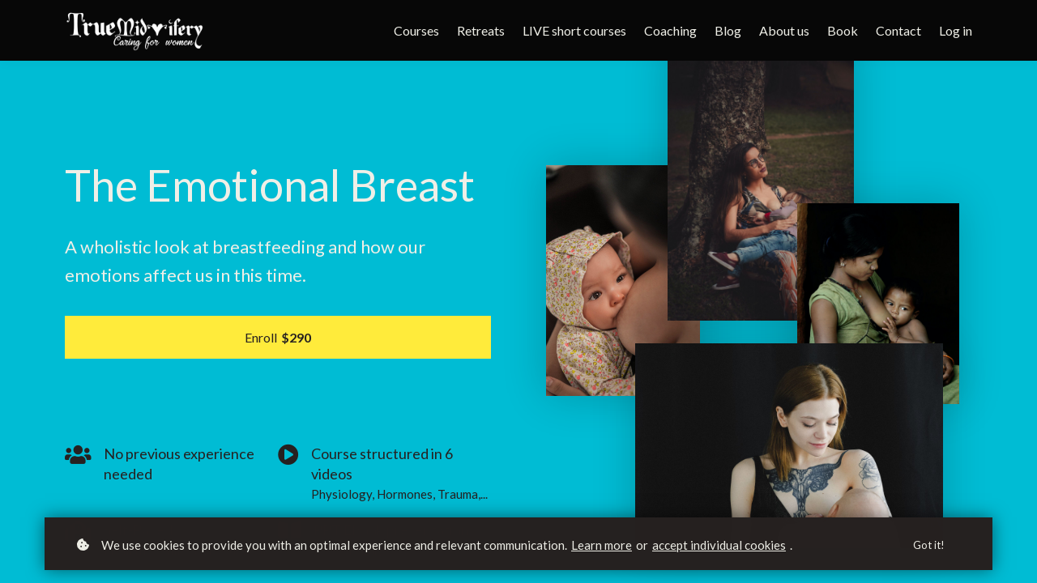

--- FILE ---
content_type: text/html;charset=UTF-8
request_url: https://www.truemidwifery.co.uk/course/the-emotional-breast
body_size: 54925
content:

<!DOCTYPE html>
<html lang="en">
    <head>
        
    <title>The Emotional Breast</title>


     <meta charset="UTF-8"> 
     <meta name="viewport" content="width=device-width, initial-scale=1"> 
     <meta name="description" content="A wholistic look at breastfeeding and how our emotions affect us in this time"> 
     <meta name="author" content="True Midwifery"> 
     <meta name="twitter:card" content="summary_large_image"> 
     <meta name="twitter:site" content="@Tucomadreirene"> 
     <meta name="twitter:title" content="The Emotional Breast"> 
     <meta name="twitter:description" content="A wholistic look at breastfeeding and how our emotions affect us in this time"> 
     <meta name="twitter:image" content="https://lwfiles.mycourse.app/true-midwifery-public/d2a8f26d3fe57f95c6ad6c7da4065da4.jpeg"> 
     <meta property="og:url" content="https://www.truemidwifery.co.uk/course/the-emotional-breast"> 
     <meta property="og:type" content="product"> 
     <meta property="og:title" content="The Emotional Breast"> 
     <meta property="og:image" content="https://lwfiles.mycourse.app/true-midwifery-public/d2a8f26d3fe57f95c6ad6c7da4065da4.jpeg"> 
     <meta property="og:description" content="A wholistic look at breastfeeding and how our emotions affect us in this time"> 
     <meta property="og:site_name" content="True Midwifery"> 
     <meta property="article:publisher" content="https://www.facebook.com/TrueMidwife/"> 
     <meta name="twitter:label1" content="Price"> 
     <meta name="twitter:data1" content="$290"> 
     <meta property="product:price:amount" content="290"> 
     <meta property="product:price:currency" content="USD"> 
     <meta property="product:sale_price:currency" content="USD"> 
     <meta property="product:original_price:amount" content="290"> 
     <meta property="product:original_price:currency" content="USD"> 
     <meta name="csrf-token" content="196f90f7af9ccb03ba94ffa144db744d0d7e90ade7842efe49107f1fe4f04ee1"> 

    <link rel="canonical" href="https://www.truemidwifery.co.uk/course/the-emotional-breast"/>
		<link rel="icon" type="image/png" href="https://lwfiles.mycourse.app/true-midwifery-public/4136f453e1dfdb5b4baeed680999cc7b.png">
		<link rel="apple-touch-icon" type="image/png" href="https://lwfiles.mycourse.app/true-midwifery-public/4136f453e1dfdb5b4baeed680999cc7b.png">
		<script type='text/javascript'>var me=false;var environment='production';var imagePath='https://cdn.mycourse.app/v3.70.4';var server='//www.truemidwifery.co.uk/api/';var fileServer='https://api.eu-w3.learnworlds.com/';var api='https://api.eu-w3.learnworlds.com/';var lw_client='5ffe86246f7ca64f6830d767';var serverImg='https://lwfiles.mycourse.app/true-midwifery-public/';var subscriptionMode=false;var paymentsURL='https://www.truemidwifery.co.uk/payment?product_id=';var clientURL='//www.truemidwifery.co.uk';var SITENAME='True Midwifery';var WHITELABEL=false;var WHITELABEL_SETTINGS='{"learn_more_admin_disabled":false,"learn_more_others_disabled":false}';var BILLING='C';var SITE_AFFILIATES={"active":false,"commissionRate":30,"cookieExpiration":"120","maturation":30,"selfRegister":false,"displayAffiliateCustomers":false,"displayAffiliateLeads":false,"products":[{"id":"*","titleId":"*"}],"paymentMethods":["paypal","other"],"agreement":"","minAffiliateCommissionStatus":"mature","afterLoginNavigation":{"type":"dashboard","url":"","page":{"title":"Home","slug":"home"}}};var LWSettings={"deactive_components":{"ebook":false},"components_settings":{"dailynews":{"categories":false},"posts":{"tips":false,"livecode":false}}};var LWClient={"promotions":true,"integrations":true,"advanced_integrations":true,"financial_gateways":true,"theming":true,"pages_templates":true,"pages_builder_starter":true,"advanced_analytics":true,"interactive_video":true,"gamification":true,"includes":true,"admins":true,"ebooks":true,"social":true,"multilanguage":true,"videouploader":true,"integration_calendly":true,"popups":2,"user_login_permission":true,"site_flavor_export":true,"site_templates":2,"report_scheduled_tasks_allowed":0,"user_roles_assignable_user_roles":["admin","lwAdmin","user"],"user_roles_total_users_for_all_custom_roles":0,"funnels":0,"domain_rename":true,"assessments_video_response_time":40,"assessments_audio_response_time":90,"assessments_file_upload_size":20,"site_allowed_num_sso_settings":3,"referrals":true,"user_groups_max_members":0};var oauthInfo='lw_client=5ffe86246f7ca64f6830d767&access_token=';var assetsPath='https://cdn.mycourse.app/v3.70.4/_cdnAssets';var PAGES_IN_TOPBAR=[];var currencySymbol='$';var currencyCode='USD';var currencySymbolPosition='LEFT_SIGN_NO_SPACE';var currencyDecimalsSeparator='.';var currencyThousandsSeparator=',';var currencyDecimalsNum='2';var currencyUseVedic=false;var SOCIAL_LOGINS=["facebook","twitter","linkedin","google"];var ACTIVE_SSO_CONNECTIONS=[];var LW_AUTH_ENABLED=true;var SCHOOL_LOGO='1032c2aa9f61227e36f61e3d4cbf7d4c.png';var LOGIN_FORM_TEMPLATE='loginForm5';var LOGIN_FORM_IMAGE='';var LWPackage='starter';var GATEWAYS=["stripe"];var COURSE_CONTINUE_SETTING=false;var MOBILE_SETTINGS={"mobile_logo":"","mobile_site_name":"","mobile_landing_page":null,"mobile_description":"Login to start learning","mobile_social_facebook_text":"Sign in with Facebook","mobile_social_twitter_text":"Sign in with Twitter","mobile_social_linkedin_text":"Sign in with Linkedin","mobile_social_google_text":"Sign in with Google","disabled_signup_alert_title":"Registration Disabled","disabled_signup_alert_text":"Please visit the school page from your browser in order to register and then use the app to access your courses.","disabled_signup_label_translation":"Registration is unavailable while using the app","mobile_signup":false,"mobile_social_display":false,"mobile_display_free_courses":false,"mobile_display_paid_courses":false,"mobile_allow_purchase":false};var DP_SETTINGS={"type":"all","cookies":false,"marketing":false,"email":false,"deletion_request":false};var WEGLOT_ACTIVE=false;var DP_EU=false;var SITE_DISABLE_SIGNUP=false;var SITE_TRIGGER_USER_SIGNUP_ELIGIBILITY_CHECK=false;var ACTIVE_SITE_TEMPLATE='5ffe876eb1eefb65d2149127';var SITE_SOCIAL_FACEBOOK='https://www.facebook.com/TrueMidwife/';var SITE_SOCIAL_TWITTER='https://www.twitter.com/Tucomadreirene';var SITE_SOCIAL_INSTAGRAM='https://www.instagram.com/truemidwiferyschool/';var SITE_SOCIAL_YOUTUBE='https://youtube.com/playlist?list=PLwpszABkbalrVw2HeZSwsaum9Vhgl8e5f';var SITE_SOCIAL_LINKEDIN='';var SITE_SOCIAL_PINTEREST='';var SITE_DISABLED_APPS=["workpad"];var USER_CUSTOM_FIELDS=[];var USER_SIGNUP_FIELDS=[{"active":true,"required":true,"type":"text","name":"username","order":"10","translationKey":"common.sign_up_what_name","placeholderTranslationKey":"common.sign_up_name"},{"active":true,"required":true,"type":"email","name":"email","order":"20","translationKey":"common.sign_up_what_email","placeholderTranslationKey":"common.sign_up_email"},{"active":true,"required":true,"type":"password","name":"password","order":"30","translationKey":"common.sign_up_what_password","placeholderTranslationKey":"common.sign_up_password"},{"active":true,"required":false,"name":"optin","order":"160","translationKey":"common.sign_up_optin","type":"checkbox"}];var STYLES_CUSTOM_FONTS=[];var INVOICE_ADDITIONAL=false;var INVOICE_ADDITIONAL_REQUIRED=false;var INVOICE_ADDITIONAL_AUTOFILLED=false;var INVOICE_ADDITIONAL_LABEL='';var INVOICE_ADDITIONAL_TITLE='';var FINANCIAL_BILLING_INFO={"active":false,"locked":{"bf_name":{"values":{"active":true,"required":true},"disable":{"active":true,"required":true},"integrations":["stripe"]},"bf_address":{"values":{"active":true,"required":true},"disable":{"active":true,"required":true},"integrations":["stripe"]},"bf_country":{"values":{"active":true,"required":true},"disable":{"active":true,"required":true},"integrations":["stripe"]},"bf_postalcode":{"values":{"active":true,"required":true},"disable":{"active":true,"required":true},"integrations":["stripe"]},"bf_city":{"values":{"active":true},"disable":{"active":true},"integrations":["stripe"]},"bf_brazilian_tax_id":{"values":{"active":true},"disable":{"active":true},"integrations":["stripe"]},"bf_brazilian_states":{"values":{"active":true},"disable":{"active":true},"integrations":["stripe"]}},"standard_enabled":true,"standard":[{"active":true,"required":true,"name":"Name","signup_name":null,"type":"text","key":"bf_name","icon_id":"nameIcon","icon_class":"","user_value":null,"placeholder":null,"enable_validation":false,"constraint_rule":"custom","validation_regex":"\/\/","validation_fail_message":"","checkbox_label":null,"isFullWidth":false},{"active":true,"required":true,"name":"Address","signup_name":null,"type":"text","key":"bf_address","icon_id":"nameIcon","icon_class":"","user_value":null,"placeholder":null,"enable_validation":false,"constraint_rule":"custom","validation_regex":"\/\/","validation_fail_message":"","checkbox_label":null,"isFullWidth":false},{"active":true,"required":false,"name":"City","signup_name":null,"type":"text","key":"bf_city","icon_id":"nameIcon","icon_class":"","user_value":null,"placeholder":null,"enable_validation":false,"constraint_rule":"custom","validation_regex":"\/\/","validation_fail_message":"","checkbox_label":null,"isFullWidth":false},{"active":true,"required":true,"name":"Postal code","signup_name":null,"type":"text","key":"bf_postalcode","icon_id":"nameIcon","icon_class":"","user_value":null,"placeholder":null,"enable_validation":false,"constraint_rule":"custom","validation_regex":"\/\/","validation_fail_message":"","checkbox_label":null,"isFullWidth":false},{"active":true,"required":true,"name":"Country","signup_name":null,"type":"dropdown","key":"bf_country","icon_id":"nameIcon","icon_class":"","user_value":null,"placeholder":null,"enable_validation":false,"constraint_rule":"custom","validation_regex":"\/\/","validation_fail_message":"","checkbox_label":null,"isFullWidth":false,"options":[{"field_name":"Afghanistan","field_value":"AF"},{"field_name":"\u00c5land Islands","field_value":"AX"},{"field_name":"Albania","field_value":"AL"},{"field_name":"Algeria","field_value":"DZ"},{"field_name":"American Samoa","field_value":"AS"},{"field_name":"Andorra","field_value":"AD"},{"field_name":"Angola","field_value":"AO"},{"field_name":"Anguilla","field_value":"AI"},{"field_name":"Antarctica","field_value":"AQ"},{"field_name":"Antigua and Barbuda","field_value":"AG"},{"field_name":"Argentina","field_value":"AR"},{"field_name":"Armenia","field_value":"AM"},{"field_name":"Aruba","field_value":"AW"},{"field_name":"Australia","field_value":"AU"},{"field_name":"Austria","field_value":"AT"},{"field_name":"Azerbaijan","field_value":"AZ"},{"field_name":"Bahamas","field_value":"BS"},{"field_name":"Bahrain","field_value":"BH"},{"field_name":"Bangladesh","field_value":"BD"},{"field_name":"Barbados","field_value":"BB"},{"field_name":"Belarus","field_value":"BY"},{"field_name":"Belgium","field_value":"BE"},{"field_name":"Belize","field_value":"BZ"},{"field_name":"Benin","field_value":"BJ"},{"field_name":"Bermuda","field_value":"BM"},{"field_name":"Bhutan","field_value":"BT"},{"field_name":"Bolivia, Plurinational State of","field_value":"BO"},{"field_name":"Bonaire, Sint Eustatius and Saba","field_value":"BQ"},{"field_name":"Bosnia and Herzegovina","field_value":"BA"},{"field_name":"Botswana","field_value":"BW"},{"field_name":"Bouvet Island","field_value":"BV"},{"field_name":"Brazil","field_value":"BR"},{"field_name":"British Indian Ocean Territory","field_value":"IO"},{"field_name":"Brunei Darussalam","field_value":"BN"},{"field_name":"Bulgaria","field_value":"BG"},{"field_name":"Burkina Faso","field_value":"BF"},{"field_name":"Burundi","field_value":"BI"},{"field_name":"Cambodia","field_value":"KH"},{"field_name":"Cameroon","field_value":"CM"},{"field_name":"Canada","field_value":"CA"},{"field_name":"Cape Verde","field_value":"CV"},{"field_name":"Cayman Islands","field_value":"KY"},{"field_name":"Central African Republic","field_value":"CF"},{"field_name":"Chad","field_value":"TD"},{"field_name":"Chile","field_value":"CL"},{"field_name":"China","field_value":"CN"},{"field_name":"Christmas Island","field_value":"CX"},{"field_name":"Cocos (Keeling) Islands","field_value":"CC"},{"field_name":"Colombia","field_value":"CO"},{"field_name":"Comoros","field_value":"KM"},{"field_name":"Congo","field_value":"CG"},{"field_name":"Congo, the Democratic Republic of the","field_value":"CD"},{"field_name":"Cook Islands","field_value":"CK"},{"field_name":"Costa Rica","field_value":"CR"},{"field_name":"C\u00f4te d'Ivoire","field_value":"CI"},{"field_name":"Croatia","field_value":"HR"},{"field_name":"Cuba","field_value":"CU"},{"field_name":"Cura\u00e7ao","field_value":"CW"},{"field_name":"Cyprus","field_value":"CY"},{"field_name":"Czech Republic","field_value":"CZ"},{"field_name":"Denmark","field_value":"DK"},{"field_name":"Djibouti","field_value":"DJ"},{"field_name":"Dominica","field_value":"DM"},{"field_name":"Dominican Republic","field_value":"DO"},{"field_name":"Ecuador","field_value":"EC"},{"field_name":"Egypt","field_value":"EG"},{"field_name":"El Salvador","field_value":"SV"},{"field_name":"Equatorial Guinea","field_value":"GQ"},{"field_name":"Eritrea","field_value":"ER"},{"field_name":"Estonia","field_value":"EE"},{"field_name":"Ethiopia","field_value":"ET"},{"field_name":"Falkland Islands (Malvinas)","field_value":"FK"},{"field_name":"Faroe Islands","field_value":"FO"},{"field_name":"Fiji","field_value":"FJ"},{"field_name":"Finland","field_value":"FI"},{"field_name":"France","field_value":"FR"},{"field_name":"French Guiana","field_value":"GF"},{"field_name":"French Polynesia","field_value":"PF"},{"field_name":"French Southern Territories","field_value":"TF"},{"field_name":"Gabon","field_value":"GA"},{"field_name":"Gambia","field_value":"GM"},{"field_name":"Georgia","field_value":"GE"},{"field_name":"Germany","field_value":"DE"},{"field_name":"Ghana","field_value":"GH"},{"field_name":"Gibraltar","field_value":"GI"},{"field_name":"Greece","field_value":"GR"},{"field_name":"Greenland","field_value":"GL"},{"field_name":"Grenada","field_value":"GD"},{"field_name":"Guadeloupe","field_value":"GP"},{"field_name":"Guam","field_value":"GU"},{"field_name":"Guatemala","field_value":"GT"},{"field_name":"Guernsey","field_value":"GG"},{"field_name":"Guinea","field_value":"GN"},{"field_name":"Guinea-Bissau","field_value":"GW"},{"field_name":"Guyana","field_value":"GY"},{"field_name":"Haiti","field_value":"HT"},{"field_name":"Heard Island and McDonald Islands","field_value":"HM"},{"field_name":"Holy See (Vatican City State)","field_value":"VA"},{"field_name":"Honduras","field_value":"HN"},{"field_name":"Hong Kong","field_value":"HK"},{"field_name":"Hungary","field_value":"HU"},{"field_name":"Iceland","field_value":"IS"},{"field_name":"India","field_value":"IN"},{"field_name":"Indonesia","field_value":"ID"},{"field_name":"Iran, Islamic Republic of","field_value":"IR"},{"field_name":"Iraq","field_value":"IQ"},{"field_name":"Ireland","field_value":"IE"},{"field_name":"Isle of Man","field_value":"IM"},{"field_name":"Israel","field_value":"IL"},{"field_name":"Italy","field_value":"IT"},{"field_name":"Jamaica","field_value":"JM"},{"field_name":"Japan","field_value":"JP"},{"field_name":"Jersey","field_value":"JE"},{"field_name":"Jordan","field_value":"JO"},{"field_name":"Kazakhstan","field_value":"KZ"},{"field_name":"Kenya","field_value":"KE"},{"field_name":"Kiribati","field_value":"KI"},{"field_name":"Korea, Democratic People's Republic of","field_value":"KP"},{"field_name":"Korea, Republic of","field_value":"KR"},{"field_name":"Kuwait","field_value":"KW"},{"field_name":"Kyrgyzstan","field_value":"KG"},{"field_name":"Lao People's Democratic Republic","field_value":"LA"},{"field_name":"Latvia","field_value":"LV"},{"field_name":"Lebanon","field_value":"LB"},{"field_name":"Lesotho","field_value":"LS"},{"field_name":"Liberia","field_value":"LR"},{"field_name":"Libya","field_value":"LY"},{"field_name":"Liechtenstein","field_value":"LI"},{"field_name":"Lithuania","field_value":"LT"},{"field_name":"Luxembourg","field_value":"LU"},{"field_name":"Macao","field_value":"MO"},{"field_name":"Macedonia, the former Yugoslav Republic of","field_value":"MK"},{"field_name":"Madagascar","field_value":"MG"},{"field_name":"Malawi","field_value":"MW"},{"field_name":"Malaysia","field_value":"MY"},{"field_name":"Maldives","field_value":"MV"},{"field_name":"Mali","field_value":"ML"},{"field_name":"Malta","field_value":"MT"},{"field_name":"Marshall Islands","field_value":"MH"},{"field_name":"Martinique","field_value":"MQ"},{"field_name":"Mauritania","field_value":"MR"},{"field_name":"Mauritius","field_value":"MU"},{"field_name":"Mayotte","field_value":"YT"},{"field_name":"Mexico","field_value":"MX"},{"field_name":"Micronesia, Federated States of","field_value":"FM"},{"field_name":"Moldova, Republic of","field_value":"MD"},{"field_name":"Monaco","field_value":"MC"},{"field_name":"Mongolia","field_value":"MN"},{"field_name":"Montenegro","field_value":"ME"},{"field_name":"Montserrat","field_value":"MS"},{"field_name":"Morocco","field_value":"MA"},{"field_name":"Mozambique","field_value":"MZ"},{"field_name":"Myanmar","field_value":"MM"},{"field_name":"Namibia","field_value":"NA"},{"field_name":"Nauru","field_value":"NR"},{"field_name":"Nepal","field_value":"NP"},{"field_name":"Netherlands","field_value":"NL"},{"field_name":"New Caledonia","field_value":"NC"},{"field_name":"New Zealand","field_value":"NZ"},{"field_name":"Nicaragua","field_value":"NI"},{"field_name":"Niger","field_value":"NE"},{"field_name":"Nigeria","field_value":"NG"},{"field_name":"Niue","field_value":"NU"},{"field_name":"Norfolk Island","field_value":"NF"},{"field_name":"Northern Mariana Islands","field_value":"MP"},{"field_name":"Norway","field_value":"NO"},{"field_name":"Oman","field_value":"OM"},{"field_name":"Pakistan","field_value":"PK"},{"field_name":"Palau","field_value":"PW"},{"field_name":"Palestinian Territory, Occupied","field_value":"PS"},{"field_name":"Panama","field_value":"PA"},{"field_name":"Papua New Guinea","field_value":"PG"},{"field_name":"Paraguay","field_value":"PY"},{"field_name":"Peru","field_value":"PE"},{"field_name":"Philippines","field_value":"PH"},{"field_name":"Pitcairn","field_value":"PN"},{"field_name":"Poland","field_value":"PL"},{"field_name":"Portugal","field_value":"PT"},{"field_name":"Puerto Rico","field_value":"PR"},{"field_name":"Qatar","field_value":"QA"},{"field_name":"R\u00e9union","field_value":"RE"},{"field_name":"Romania","field_value":"RO"},{"field_name":"Russian Federation","field_value":"RU"},{"field_name":"Rwanda","field_value":"RW"},{"field_name":"Saint Barth\u00e9lemy","field_value":"BL"},{"field_name":"Saint Helena, Ascension and Tristan da Cunha","field_value":"SH"},{"field_name":"Saint Kitts and Nevis","field_value":"KN"},{"field_name":"Saint Lucia","field_value":"LC"},{"field_name":"Saint Martin (French part)","field_value":"MF"},{"field_name":"Saint Pierre and Miquelon","field_value":"PM"},{"field_name":"Saint Vincent and the Grenadines","field_value":"VC"},{"field_name":"Samoa","field_value":"WS"},{"field_name":"San Marino","field_value":"SM"},{"field_name":"Sao Tome and Principe","field_value":"ST"},{"field_name":"Saudi Arabia","field_value":"SA"},{"field_name":"Senegal","field_value":"SN"},{"field_name":"Serbia","field_value":"RS"},{"field_name":"Seychelles","field_value":"SC"},{"field_name":"Sierra Leone","field_value":"SL"},{"field_name":"Singapore","field_value":"SG"},{"field_name":"Sint Maarten (Dutch part)","field_value":"SX"},{"field_name":"Slovakia","field_value":"SK"},{"field_name":"Slovenia","field_value":"SI"},{"field_name":"Solomon Islands","field_value":"SB"},{"field_name":"Somalia","field_value":"SO"},{"field_name":"South Africa","field_value":"ZA"},{"field_name":"South Georgia and the South Sandwich Islands","field_value":"GS"},{"field_name":"South Sudan","field_value":"SS"},{"field_name":"Spain","field_value":"ES"},{"field_name":"Sri Lanka","field_value":"LK"},{"field_name":"Sudan","field_value":"SD"},{"field_name":"Suriname","field_value":"SR"},{"field_name":"Svalbard and Jan Mayen","field_value":"SJ"},{"field_name":"Swaziland","field_value":"SZ"},{"field_name":"Sweden","field_value":"SE"},{"field_name":"Switzerland","field_value":"CH"},{"field_name":"Syrian Arab Republic","field_value":"SY"},{"field_name":"Taiwan","field_value":"TW"},{"field_name":"Tajikistan","field_value":"TJ"},{"field_name":"Tanzania, United Republic of","field_value":"TZ"},{"field_name":"Thailand","field_value":"TH"},{"field_name":"Timor-Leste","field_value":"TL"},{"field_name":"Togo","field_value":"TG"},{"field_name":"Tokelau","field_value":"TK"},{"field_name":"Tonga","field_value":"TO"},{"field_name":"Trinidad and Tobago","field_value":"TT"},{"field_name":"Tunisia","field_value":"TN"},{"field_name":"Turkey","field_value":"TR"},{"field_name":"Turkmenistan","field_value":"TM"},{"field_name":"Turks and Caicos Islands","field_value":"TC"},{"field_name":"Tuvalu","field_value":"TV"},{"field_name":"Uganda","field_value":"UG"},{"field_name":"Ukraine","field_value":"UA"},{"field_name":"United Arab Emirates","field_value":"AE"},{"field_name":"United Kingdom","field_value":"GB"},{"field_name":"United States","field_value":"US"},{"field_name":"United States Minor Outlying Islands","field_value":"UM"},{"field_name":"Uruguay","field_value":"UY"},{"field_name":"Uzbekistan","field_value":"UZ"},{"field_name":"Vanuatu","field_value":"VU"},{"field_name":"Venezuela, Bolivarian Republic of","field_value":"VE"},{"field_name":"Viet Nam","field_value":"VN"},{"field_name":"Virgin Islands, British","field_value":"VG"},{"field_name":"Virgin Islands, U.S.","field_value":"VI"},{"field_name":"Wallis and Futuna","field_value":"WF"},{"field_name":"Western Sahara","field_value":"EH"},{"field_name":"Yemen","field_value":"YE"},{"field_name":"Zambia","field_value":"ZM"},{"field_name":"Zimbabwe","field_value":"ZW"}]},{"active":true,"required":false,"name":"Business TAX ID","signup_name":null,"type":"text","key":"bf_taxid","icon_id":"nameIcon","icon_class":"","user_value":null,"placeholder":null,"enable_validation":false,"constraint_rule":"custom","validation_regex":"\/\/","validation_fail_message":"","checkbox_label":null,"isFullWidth":false}],"boleto":[{"active":true,"required":false,"name":"Brazilian Tax ID","signup_name":null,"type":"text","key":"bf_brazilian_tax_id","icon_id":"nameIcon","icon_class":"","user_value":null,"placeholder":null,"enable_validation":true,"constraint_rule":"custom","validation_regex":"\/^([0-9]{3}|[0-9]{2}).[0-9]{3}.[0-9]{3}([-][0-9]{2}|(\/([0-9]{4}\\-([0-9]{2}))))$\/","validation_fail_message":"Invalid Tax id format. Example 000.000.000-00 or 00.000.000\/0000-00","checkbox_label":null,"isFullWidth":false},{"active":true,"required":false,"name":"Brazilian State","signup_name":null,"type":"dropdown","key":"bf_brazilian_states","icon_id":"nameIcon","icon_class":"","user_value":null,"placeholder":null,"enable_validation":false,"constraint_rule":"custom","validation_regex":"\/\/","validation_fail_message":"","checkbox_label":null,"isFullWidth":false,"options":[{"field_name":"Acre","field_value":"AC"},{"field_name":"Alagoas","field_value":"AL"},{"field_name":"Amap\u00e1","field_value":"AP"},{"field_name":"Amazonas","field_value":"AM"},{"field_name":"Bahia","field_value":"BA"},{"field_name":"Cear\u00e1","field_value":"CE"},{"field_name":"Distrito Federal","field_value":"DF"},{"field_name":"Esp\u00edrito Santo","field_value":"ES"},{"field_name":"Goi\u00e1s","field_value":"GO"},{"field_name":"Maranh\u00e3o","field_value":"MA"},{"field_name":"Mato Grosso","field_value":"MT"},{"field_name":"Mato Grosso do Sul","field_value":"MS"},{"field_name":"Minas Gerais","field_value":"MG"},{"field_name":"Par\u00e1","field_value":"PA"},{"field_name":"Para\u00edba","field_value":"PB"},{"field_name":"Paran\u00e1","field_value":"PR"},{"field_name":"Pernambuco","field_value":"PE"},{"field_name":"Piau\u00ed","field_value":"PI"},{"field_name":"Rio de Janeiro","field_value":"RJ"},{"field_name":"Rio Grande do Norte","field_value":"RN"},{"field_name":"Rio Grande do Sul","field_value":"RS"},{"field_name":"Rond\u00f4nia","field_value":"RO"},{"field_name":"Roraima","field_value":"RR"},{"field_name":"Santa Catarina","field_value":"SC"},{"field_name":"S\u00e3o Paulo","field_value":"SP"},{"field_name":"Sergipe","field_value":"SE"},{"field_name":"Tocantins","field_value":"TO"}]}],"boleto_enabled":false,"fields":[]};var TAX_SERVICE={"name":"","enabled":null,"has_billing_details":false,"has_checkout_tax_analysis":false,"has_stripe_tax_rates":false,"has_invoice_preview":false,"has_business_tax_validation":false,"throws_errors":false};var STRIPE_ACCOUNT_COUNTRY='GB';var STRIPE_CONNECT_ACCOUNT_ID='acct_1JAMF6GJU58HggiJ';var ACTIVE_STRIPE_SOURCE_PAYMENT_METHODS=[];var FINANCIAL_STRIPE_BILLING_ADDRESS=false;var FINANCIAL_STRIPE_DISABLE_LINK=false;var FINANCIAL_STRIPE_VAT=false;var FINANCIAL_TERMS=false;var SCHOOL_SUPPORT={"teacher":null,"tech":null};var currentSiteTemplateStyles={"typography":{"*":{"fontFamily":"Barlow"},"learnworlds-heading-large":{"fontFamily":"Lato","fontWeight":"normal","fontSize":54,"letterSpacing":"0","lineHeight":1.25,"textTransform":"none"},"learnworlds-heading-normal":{"fontFamily":"Lato","fontWeight":"bold","fontSize":48,"letterSpacing":"0","lineHeight":1.25,"textTransform":"none"},"learnworlds-heading-small":{"fontFamily":"Lato","fontWeight":"normal","fontSize":38,"letterSpacing":"0","lineHeight":1.25,"textTransform":"none"},"learnworlds-subheading-large":{"fontFamily":"Lato","fontWeight":"normal","fontSize":48,"letterSpacing":"0","lineHeight":1.3,"textTransform":"none"},"learnworlds-subheading-normal":{"fontFamily":"Lato","fontWeight":"normal","fontSize":38,"letterSpacing":"0","lineHeight":1.35,"textTransform":"none"},"learnworlds-subheading-small":{"fontFamily":"Lato","fontWeight":"normal","fontSize":23,"letterSpacing":"0","lineHeight":1.35,"textTransform":"none"},"learnworlds-heading3-large":{"fontFamily":"Lato","fontWeight":"normal","fontSize":38,"letterSpacing":"0","lineHeight":1.4,"textTransform":"none"},"learnworlds-heading3-normal":{"fontFamily":"Lato","fontWeight":"normal","fontSize":23,"letterSpacing":"0","lineHeight":1.4,"textTransform":"none"},"learnworlds-heading3-small":{"fontFamily":"Lato","fontWeight":"normal","fontSize":18,"letterSpacing":"0","lineHeight":1.4,"textTransform":"none"},"learnworlds-heading4-large":{"fontFamily":"Lato","fontWeight":"normal","fontSize":23,"letterSpacing":"0","lineHeight":1.55,"textTransform":"none"},"learnworlds-heading4-normal":{"fontFamily":"Lato","fontWeight":"normal","fontSize":18,"letterSpacing":"0","lineHeight":1.55,"textTransform":"none"},"learnworlds-heading4-small":{"fontFamily":"Lato","fontWeight":"normal","fontSize":14,"letterSpacing":"0","lineHeight":1.5,"textTransform":"none"},"learnworlds-main-text-huge":{"fontFamily":"Lato","fontWeight":"bold","fontSize":32,"letterSpacing":"0","lineHeight":1.25,"textTransform":"none"},"learnworlds-main-text-very-large":{"fontFamily":"Lato","fontSize":26,"fontWeight":"normal","letterSpacing":"0","lineHeight":1.35,"textTransform":"none"},"learnworlds-main-text-large":{"fontFamily":"Lato","fontSize":22,"fontWeight":"normal","letterSpacing":"0","lineHeight":1.6,"textTransform":"none"},"learnworlds-main-text-normal":{"fontFamily":"Lato","fontWeight":"normal","fontSize":17,"letterSpacing":"0","lineHeight":1.65,"textTransform":"none"},"learnworlds-main-text-small":{"fontFamily":"Lato","fontSize":15,"fontWeight":"normal","letterSpacing":"0","lineHeight":1.65,"textTransform":"none"},"learnworlds-main-text-very-small":{"fontFamily":"Lato","fontSize":13,"fontWeight":"normal","letterSpacing":"0","lineHeight":1.7,"textTransform":"none"},"learnworlds-main-text-tiny":{"fontFamily":"Lato","fontSize":10,"fontWeight":"normal","letterSpacing":"0","lineHeight":1.7,"textTransform":"none"},"learnworlds-overline-text":{"fontFamily":"Lato","fontWeight":"normal","fontSize":16,"letterSpacing":"0.1","lineHeight":"1.55","textTransform":"uppercase"},"learnworlds-quote-text":{"fontFamily":"Lato","fontSize":32,"fontWeight":"normal","letterSpacing":"0","lineHeight":"1.55","textTransform":"none"},"learnworlds-size-small":{"paddingBottom":70,"paddingTop":70},"learnworlds-size-normal":{"paddingBottom":120,"paddingTop":120},"learnworlds-size-large":{"paddingBottom":180,"paddingTop":180},"learnworlds-size-extra-large":{"paddingBottom":220,"paddingTop":220}},"input":{"learnworlds-button-large":{"fontFamily":"Lato","fontWeight":"normal","fontSize":18,"letterSpacing":"0","textTransform":"none","borderRadius":0,"paddingTop":20,"paddingRight":60,"paddingBottom":20,"paddingLeft":60},"learnworlds-button-normal":{"fontFamily":"Lato","fontWeight":"normal","fontSize":16,"letterSpacing":"0","textTransform":"none","borderRadius":0,"paddingTop":15,"paddingRight":45,"paddingBottom":15,"paddingLeft":45},"learnworlds-button-small":{"fontFamily":"Lato","fontWeight":"normal","fontSize":13,"letterSpacing":"0","textTransform":"none","borderRadius":0,"paddingTop":11,"paddingRight":32,"paddingBottom":11,"paddingLeft":32},"learnworlds-input-large":{"fontFamily":"Lato","fontWeight":"normal","fontSize":20,"letterSpacing":"0","textTransform":"none","borderRadius":0,"paddingTop":20,"paddingRight":24,"paddingBottom":20,"paddingLeft":24},"learnworlds-input-normal":{"fontFamily":"Lato","fontWeight":"normal","fontSize":18,"letterSpacing":"0","textTransform":"none","borderRadius":0,"paddingTop":15,"paddingRight":24,"paddingBottom":15,"paddingLeft":24},"learnworlds-input-small":{"fontFamily":"Lato","fontWeight":"normal","fontSize":14,"letterSpacing":"0","textTransform":"none","borderRadius":0,"paddingTop":11,"paddingRight":22,"paddingBottom":11,"paddingLeft":22}},"colors":{"lw-brand-bg":{"color":"#262120","textType":"light","lessVars":{"brand-color":"#262120","text-over-brandbg-color":"@light-text-color"}},"lw-dark-bg":{"color":"#262120","textType":"light","lessVars":{"dark-bg-color":"#262120","text-over-darkbg-color":"@light-text-color"}},"lw-light-bg":{"color":"#8F489C","textType":"light","lessVars":{"light-bg-color":"#8F489C","text-over-lightbg-color":"@light-text-color"}},"lw-brand-accent1-bg":{"color":"#666972","textType":"light","lessVars":{"brand-accent1-color":"#666972","text-over-brandaccent1bg-color":"@light-text-color"}},"lw-brand-accent2-bg":{"color":"#3DC3DC","textType":"dark","lessVars":{"brand-accent2-color":"#3DC3DC","text-over-brandaccent2bg-color":"@dark-text-color"}},"lw-light-text":{"color":"#efefe7","lessVars":{"lw-light-text":"#ffffff","light-text-color":"#efefe7"}},"lw-dark-text":{"color":"#262120","lessVars":{"lw-dark-text":"#18364A","dark-text-color":"#262120"}},"lw-body-bg":{"color":"#EFEFE7","textType":"dark","lessVars":{"body-bg":"#ffffff","body-bg-color":"#EFEFE7","text-over-bodybg-color":"@dark-text-color"}},"lw-link-text":{"color":"#EFEFE7","lessVars":{"link-text-color":"#EFEFE7"}}},"fonts":["Lato","Lato","Homemade Apple","Lato"]};var admins_commission=false;var assessments_video_response_time=40;var assessments_audio_response_time=90;var assessments_file_upload_size=20;var COMPANION_URL='https://medialibrary.mycourse.app';var dateFormat={"short":"DD-MM-YYYY","shortWithTime":"DD-MM-YYYY HH:mm","long":"D MMMM, YYYY","longWithTime":"D MMMM, YYYY HH:mm"};var site_enable_contextual_cookies=false;var SITE_PASSWORD_SETTINGS={"has_unmask_enabled":false,"has_confirm_enabled":false,"minimum_characters":"6","maximum_characters":"50","check_uppercase":false,"check_lowercase":false,"check_digit":false,"check_special_chars":false};var userImpersonation=false;var activeSiteTemplate='5ffe876eb1eefb65d2149127';</script>
		<script type='text/javascript'>var pageState={"id":"61c0ef2d42786a637109163d","slug":"the-emotional-breast","pageSource":"the-emotional-breast","sections":{"section_1608032098194_1":{"sectionType":"course-overview-section","sectionId":"section_1608032098194_1","styles":{"desktop":{"#section_1608032098194_1":{"backgroundColor":"#00bcd4"}}},"anchor":"","videoMediaData":{"params":{"autoplay":true,"mute":true,"loop":false,"popup":false}},"embedMediaData":null,"imageMediaData":{"link":"https:\/\/cdn.mycourse.app\/v1.k8.25\/images\/pagesbuilder\/shapes.png"},"svgMediaData":null,"selectedMedia":"Color","version":"v1","responsiveHeightClass":{"desktop":"learnworlds-size-normal","tablet-portrait":"","tablet-landscape":"","smartphone-portrait":"learnworlds-size-small","smartphone-landscape":""},"responsiveAlignmentClass":{"desktop":"","tablet-portrait":"","tablet-landscape":"","smartphone-portrait":"","smartphone-landscape":""},"itemVisibilitySettings":null},"section_1640024169744_404":{"sectionType":"section","sectionId":"section_1640024169744_404","styles":{"desktop":{"#section_1640024169744_404":[]}},"anchor":"","videoMediaData":{"params":{"autoplay":true,"mute":true,"loop":false,"popup":false}},"embedMediaData":null,"imageMediaData":null,"svgMediaData":null,"selectedMedia":null,"version":"v1","responsiveHeightClass":{"desktop":"","tablet-portrait":"","tablet-landscape":"","smartphone-portrait":"","smartphone-landscape":""},"responsiveAlignmentClass":{"desktop":"","tablet-portrait":"","tablet-landscape":"","smartphone-portrait":"","smartphone-landscape":""},"itemVisibilitySettings":null},"section_1640018195975_320":{"sectionType":"section","sectionId":"section_1640018195975_320","styles":null,"anchor":"","videoMediaData":{"params":{"autoplay":true,"mute":true,"loop":false,"popup":false}},"embedMediaData":null,"imageMediaData":null,"svgMediaData":null,"selectedMedia":null,"version":"v1","responsiveHeightClass":{"desktop":"learnworlds-size-small","tablet-portrait":"","tablet-landscape":"","smartphone-portrait":"","smartphone-landscape":""},"responsiveAlignmentClass":{"desktop":"","tablet-portrait":"","tablet-landscape":"","smartphone-portrait":"","smartphone-landscape":""},"itemVisibilitySettings":null},"section_1640024718719_516":{"sectionType":"section","sectionId":"section_1640024718719_516","styles":{"desktop":{"#section_1640024718719_516":[]}},"anchor":"","videoMediaData":{"params":{"autoplay":true,"mute":true,"loop":false,"popup":false}},"embedMediaData":null,"imageMediaData":null,"svgMediaData":null,"selectedMedia":null,"version":"v1","responsiveHeightClass":{"desktop":"","tablet-portrait":"","tablet-landscape":"","smartphone-portrait":"","smartphone-landscape":""},"responsiveAlignmentClass":{"desktop":"","tablet-portrait":"","tablet-landscape":"","smartphone-portrait":"","smartphone-landscape":""},"itemVisibilitySettings":null},"section_1640024835954_559":{"sectionType":"section","sectionId":"section_1640024835954_559","styles":null,"anchor":"","videoMediaData":{"params":{"autoplay":true,"mute":true,"loop":false,"popup":false}},"embedMediaData":null,"imageMediaData":{"title":"unsplash-cAtzHUz7Z8g","tags":null,"width":1080,"height":720,"size":129,"name":"\/d8aa58d88da7391c53ebab8742a5b2e4.jpeg","access":"public","created":1610646995.439515,"modified":1610646995.439515,"id":"600085d34b49f4262a6b8f36","modifiedF":"2021-01-14 19:56:35","link":"https:\/\/lwfiles.mycourse.app\/true-midwifery-public\/d8aa58d88da7391c53ebab8742a5b2e4.jpeg","link_small":"https:\/\/api-lw7.learnworlds.com\/imagefile\/https:\/\/lwfiles.mycourse.app\/true-midwifery-public\/d8aa58d88da7391c53ebab8742a5b2e4.jpeg?client_id=5ffe86246f7ca64f6830d767&width=350&height=0","uploadFromUnsplash":false},"svgMediaData":null,"selectedMedia":"Image","version":"v1","responsiveHeightClass":{"desktop":"","tablet-portrait":"","tablet-landscape":"","smartphone-portrait":"","smartphone-landscape":""},"responsiveAlignmentClass":{"desktop":"","tablet-portrait":"","tablet-landscape":"","smartphone-portrait":"","smartphone-landscape":""},"itemVisibilitySettings":null},"section_1600773436820_23":{"sectionType":"section","sectionId":"section_1600773436820_23","styles":{"desktop":{"#section_1600773436820_23":[]}},"anchor":"","videoMediaData":{"params":{"autoplay":true,"mute":true,"loop":false,"popup":false}},"embedMediaData":null,"imageMediaData":null,"selectedMedia":null,"version":"v1","responsiveHeightClass":{"desktop":"","tablet-portrait":"","tablet-landscape":"","smartphone-portrait":"","smartphone-landscape":""},"responsiveAlignmentClass":{"desktop":"","tablet-portrait":"","tablet-landscape":"","smartphone-portrait":"","smartphone-landscape":""},"itemVisibilitySettings":null,"svgMediaData":null}},"elements":{"el_1640016218219_401":{"elementType":"column-wrapper","elementId":"el_1640016218219_401","styles":null,"linkData":[],"responsiveAlignmentClass":{"desktop":"","tablet-portrait":"","tablet-landscape":"","smartphone-portrait":"","smartphone-landscape":""},"responsiveColumnGutterClass":{"desktop":"","tablet-portrait":"","tablet-landscape":"","smartphone-portrait":"","smartphone-landscape":""},"responsiveColumnsWrapperTypeClass":{"desktop":"","tablet-portrait":"","tablet-landscape":"","smartphone-portrait":"","smartphone-landscape":""},"itemVisibilitySettings":null},"el_1608032098209_31":{"elementType":"column","elementId":"el_1608032098209_31","styles":null,"linkData":[],"selectedMedia":"","imageMediaData":null,"svgMediaData":null,"responsiveAlignmentClass":{"desktop":"","tablet-portrait":"","tablet-landscape":"","smartphone-portrait":"","smartphone-landscape":""},"itemVisibilitySettings":null,"animationData":null},"el_1640016218226_402":{"version":"v1","elementType":"text","elementId":"el_1640016218226_402","styles":{"desktop":{"#el_1640016218226_402":{"font-family":"\"Lato\""}}},"linkData":[],"visibility":""},"el_1640016218228_403":{"version":"v1","elementType":"text","elementId":"el_1640016218228_403","styles":null,"linkData":[],"visibility":""},"el_1640016218230_404":{"elementType":"list-wrapper","elementId":"el_1640016218230_404","styles":null,"linkData":[],"responsiveAlignmentClass":{"desktop":"","tablet-portrait":"","tablet-landscape":"","smartphone-portrait":"","smartphone-landscape":""},"responsiveListItemsPerRowClass":{"desktop":"","tablet-portrait":"","tablet-landscape":"","smartphone-portrait":"","smartphone-landscape":""},"itemVisibilitySettings":null},"el_1608032098214_37":{"elementType":"listItem","elementId":"el_1608032098214_37","styles":null,"linkData":[],"visibility":"","version":"v1"},"el_1608032098215_38":{"elementType":"icon","elementId":"el_1608032098215_38","styles":null,"linkData":[],"visibility":"","version":"v1","animationData":null,"responsiveSelfAlignmentClass":{"desktop":"","tablet-portrait":"","tablet-landscape":"","smartphone-portrait":"","smartphone-landscape":""},"itemVisibilitySettings":null},"el_1640016218233_405":{"version":"v1","elementType":"text","elementId":"el_1640016218233_405","styles":null,"linkData":[],"visibility":""},"el_1608032098216_40":{"elementType":"listItem","elementId":"el_1608032098216_40","styles":null,"linkData":[],"visibility":"","version":"v1"},"el_1608032098217_41":{"elementType":"icon","elementId":"el_1608032098217_41","styles":null,"linkData":[],"visibility":"","version":"v1","responsiveSelfAlignmentClass":{"desktop":"","tablet-portrait":"","tablet-landscape":"","smartphone-portrait":"","smartphone-landscape":""},"itemVisibilitySettings":null},"el_1640016218236_407":{"version":"v1","elementType":"text","elementId":"el_1640016218236_407","styles":null,"linkData":[],"visibility":""},"el_1640016218237_408":{"version":"v1","elementType":"text","elementId":"el_1640016218237_408","styles":null,"linkData":[],"visibility":""},"el_1608032098218_43":{"elementType":"listItem","elementId":"el_1608032098218_43","styles":null,"linkData":[],"visibility":"","version":"v1"},"el_1608032098219_44":{"elementType":"icon","elementId":"el_1608032098219_44","styles":null,"linkData":[],"visibility":"","version":"v1","responsiveSelfAlignmentClass":{"desktop":"","tablet-portrait":"","tablet-landscape":"","smartphone-portrait":"","smartphone-landscape":""},"itemVisibilitySettings":null},"el_1640016218240_409":{"version":"v1","elementType":"text","elementId":"el_1640016218240_409","styles":null,"linkData":[],"visibility":""},"el_1640016218242_410":{"version":"v1","elementType":"text","elementId":"el_1640016218242_410","styles":null,"linkData":[],"visibility":""},"el_1608032098220_46":{"elementType":"listItem","elementId":"el_1608032098220_46","styles":null,"linkData":[],"visibility":"","version":"v1"},"el_1608032098220_47":{"elementType":"icon","elementId":"el_1608032098220_47","styles":null,"linkData":[],"visibility":"","version":"v1","responsiveSelfAlignmentClass":{"desktop":"","tablet-portrait":"","tablet-landscape":"","smartphone-portrait":"","smartphone-landscape":""},"itemVisibilitySettings":null},"el_1640016218245_411":{"version":"v1","elementType":"text","elementId":"el_1640016218245_411","styles":null,"linkData":[],"visibility":""},"el_1640016218246_412":{"version":"v1","elementType":"text","elementId":"el_1640016218246_412","styles":null,"linkData":[],"visibility":""},"el_1608032098211_33":{"elementType":"column","elementId":"el_1608032098211_33","styles":null,"linkData":[],"selectedMedia":"","imageMediaData":null,"svgMediaData":null,"responsiveAlignmentClass":{"desktop":"","tablet-portrait":"","tablet-landscape":"","smartphone-portrait":"","smartphone-landscape":""},"itemVisibilitySettings":null,"animationData":null},"el_1640016218247_413":{"version":"v1","elementType":"image","elementId":"el_1640016218247_413","styles":null,"linkData":[],"visibility":"","imageMediaData":{"title":"pexels-cleyder-duque-4518006","tags":[],"width":1280,"height":1920,"size":334,"name":"\/a6d6e17b079e5b9de669bda7c3c1c0c9.jpeg","access":"public","created":1640034512.069574,"modified":1640034512.069574,"id":"61c0f0d0b905654d62363605","link":"https:\/\/lwfiles.mycourse.app\/true-midwifery-public\/a6d6e17b079e5b9de669bda7c3c1c0c9.jpeg","link_small":"https:\/\/api-lw7.learnworlds.com\/imagefile\/https:\/\/lwfiles.mycourse.app\/true-midwifery-public\/a6d6e17b079e5b9de669bda7c3c1c0c9.jpeg?client_id=5ffe86246f7ca64f6830d767&width=350&height=0","modifiedF":"2021-12-20 23:08:32"}},"el_1640016218248_414":{"version":"v1","elementType":"image","elementId":"el_1640016218248_414","styles":null,"linkData":[],"visibility":"","imageMediaData":{"title":"pexels-mehmet-turgut-kirkgoz-4725001","tags":[],"width":1920,"height":1280,"size":2483,"name":"\/fc0f9e7f9a68fdc3d83bb7757d7807e0.jpeg","access":"public","created":1640034832.795915,"modified":1640034832.795915,"id":"61c0f2102490a22a2e2c2bd1","link":"https:\/\/lwfiles.mycourse.app\/true-midwifery-public\/fc0f9e7f9a68fdc3d83bb7757d7807e0.jpeg","link_small":"https:\/\/api-lw7.learnworlds.com\/imagefile\/https:\/\/lwfiles.mycourse.app\/true-midwifery-public\/fc0f9e7f9a68fdc3d83bb7757d7807e0.jpeg?client_id=5ffe86246f7ca64f6830d767&width=350&height=0","modifiedF":"2021-12-20 23:13:52"},"itemVisibilitySettings":{"responsive":{"visibility":"selected-devices","devices":["desktop"]}}},"el_1640016218249_415":{"version":"v1","elementType":"image","elementId":"el_1640016218249_415","styles":{"desktop":{"#el_1640016218249_415":{"marginTop":"-465px"}},"smartphone-portrait":{"#el_1640016218249_415":{"marginTop":"-293px"}}},"linkData":[],"visibility":"","imageMediaData":{"title":"pexels-willsantt-2714618","tags":[],"width":1920,"height":2898,"size":2157,"name":"\/7218c1f276f380831dcefc475322c5a7.jpeg","access":"public","created":1640034441.959951,"modified":1640034441.959951,"id":"61c0f0894785b638067b7ffb","link":"https:\/\/lwfiles.mycourse.app\/true-midwifery-public\/7218c1f276f380831dcefc475322c5a7.jpeg","link_small":"https:\/\/api-lw7.learnworlds.com\/imagefile\/https:\/\/lwfiles.mycourse.app\/true-midwifery-public\/7218c1f276f380831dcefc475322c5a7.jpeg?client_id=5ffe86246f7ca64f6830d767&width=350&height=0","modifiedF":"2021-12-20 23:07:21"}},"el_1640016218250_416":{"version":"v1","elementType":"image","elementId":"el_1640016218250_416","styles":{"smartphone-portrait":{"#el_1640016218250_416":{"marginLeft":"11px"}}},"linkData":[],"visibility":"","imageMediaData":{"title":"cropped-61c0f154e35dc53c8741cd00","tags":[],"width":1920,"height":2378,"size":4318,"name":"\/cdd85d235bf815c53fd41b91cd8e4c47.png","access":"public","created":1640034671.110953,"modified":1640034671.110953,"id":"61c0f16fd84a2d29644ea98c","link":"https:\/\/lwfiles.mycourse.app\/true-midwifery-public\/cdd85d235bf815c53fd41b91cd8e4c47.png","link_small":"https:\/\/api-lw7.learnworlds.com\/imagefile\/https:\/\/lwfiles.mycourse.app\/true-midwifery-public\/cdd85d235bf815c53fd41b91cd8e4c47.png?client_id=5ffe86246f7ca64f6830d767&width=350&height=0","modifiedF":"2021-12-20 23:11:11"}},"el_1640016218251_417":{"version":"v1","elementType":"image","elementId":"el_1640016218251_417","styles":null,"linkData":[],"visibility":"","imageMediaData":{"title":"pexels-anna-shvets-3845180","tags":[],"width":1920,"height":1280,"size":3201,"name":"\/3c700ea717a4a1e0b3d6ef015885ef3e.jpeg","access":"public","created":1640034583.498362,"modified":1640034583.498362,"id":"61c0f11733396948e45381c3","link":"https:\/\/lwfiles.mycourse.app\/true-midwifery-public\/3c700ea717a4a1e0b3d6ef015885ef3e.jpeg","link_small":"https:\/\/api-lw7.learnworlds.com\/imagefile\/https:\/\/lwfiles.mycourse.app\/true-midwifery-public\/3c700ea717a4a1e0b3d6ef015885ef3e.jpeg?client_id=5ffe86246f7ca64f6830d767&width=350&height=0","modifiedF":"2021-12-20 23:09:43"}},"el_1640016218252_418":{"version":"v1","elementType":"image","elementId":"el_1640016218252_418","styles":{"smartphone-portrait":{"#el_1640016218252_418":{"marginTop":"-20px"}}},"linkData":[],"visibility":"","imageMediaData":{"title":"pexels-william-fortunato-6392810","tags":[],"width":1920,"height":2880,"size":2638,"name":"\/9cde6e9cddd81553be3ef6f2b3469adf.jpeg","access":"public","created":1640034915.450048,"modified":1640034915.450048,"id":"61c0f2630d09c76ab534ec7f","link":"https:\/\/lwfiles.mycourse.app\/true-midwifery-public\/9cde6e9cddd81553be3ef6f2b3469adf.jpeg","link_small":"https:\/\/api-lw7.learnworlds.com\/imagefile\/https:\/\/lwfiles.mycourse.app\/true-midwifery-public\/9cde6e9cddd81553be3ef6f2b3469adf.jpeg?client_id=5ffe86246f7ca64f6830d767&width=350&height=0","modifiedF":"2021-12-20 23:15:15"},"itemVisibilitySettings":{"responsive":{"visibility":"selected-devices","devices":["desktop"]}}},"el_1640024199110_440":{"elementType":"column-wrapper","elementId":"el_1640024199110_440","styles":null,"linkData":[],"responsiveAlignmentClass":{"desktop":"","tablet-portrait":"","tablet-landscape":"","smartphone-portrait":"","smartphone-landscape":""},"responsiveColumnGutterClass":{"desktop":"","tablet-portrait":"","tablet-landscape":"","smartphone-portrait":"","smartphone-landscape":""},"responsiveColumnsWrapperTypeClass":{"desktop":"","tablet-portrait":"","tablet-landscape":"","smartphone-portrait":"","smartphone-landscape":""},"itemVisibilitySettings":null},"el_1640024169793_418":{"elementType":"column","elementId":"el_1640024169793_418","styles":null,"linkData":[],"selectedMedia":"","imageMediaData":null,"svgMediaData":null,"responsiveAlignmentClass":{"desktop":"","tablet-portrait":"","tablet-landscape":"","smartphone-portrait":"","smartphone-landscape":""},"itemVisibilitySettings":null,"animationData":null},"el_1640024199119_442":{"version":"v1","elementType":"text","elementId":"el_1640024199119_442","styles":{"desktop":{"#el_1640024199119_442":{"font-family":"\"Lato\""}}},"linkData":[],"visibility":""},"el_1640024199122_443":{"version":"v1","elementType":"text","elementId":"el_1640024199122_443","styles":{"desktop":{"#el_1640024199122_443":{"font-family":"\"Lato\""}}},"linkData":[],"visibility":""},"el_1640024169799_421":{"elementType":"screen","elementId":"el_1640024169799_421","styles":null,"selectedMedia":"Video","hideVideoBelow":"None","imageMediaData":null,"videoMediaData":{"video":{"id":"61c10f7929840f29240fddf6","videoId":"0fpwy3bom9","type":"wistia","course":"the-emotional-breast"},"params":{"autoplay":false,"mute":false,"loop":false,"popup":false}},"embedMediaData":null,"svgMediaData":null,"responsiveScreenCaptionPositionClass":{"desktop":"","tablet-portrait":"","tablet-landscape":"","smartphone-portrait":"","smartphone-landscape":""},"responsiveScreenTypeClass":{"desktop":"learnworlds-frame","tablet-portrait":"","tablet-landscape":"","smartphone-portrait":"","smartphone-landscape":""},"responsiveScreenStyleClass":{"desktop":"resetMyStyleClasses","tablet-portrait":"","tablet-landscape":"","smartphone-portrait":"","smartphone-landscape":""},"responsiveScreenSizeClass":{"desktop":"","tablet-portrait":"","tablet-landscape":"","smartphone-portrait":"","smartphone-landscape":""},"itemVisibilitySettings":null,"animationData":null},"el_1640024199126_444":{"version":"v1","elementType":"text","elementId":"el_1640024199126_444","styles":null,"linkData":[],"visibility":""},"el_1640024169802_423":{"version":"v1","elementType":"icon","elementId":"el_1640024169802_423","styles":null,"linkData":[],"visibility":"","animationData":null,"responsiveSelfAlignmentClass":{"desktop":"","tablet-portrait":"","tablet-landscape":"","smartphone-portrait":"","smartphone-landscape":""},"itemVisibilitySettings":null},"el_1640018195974_295":{"elementType":"column-wrapper","elementId":"el_1640018195974_295","styles":null,"linkData":[],"responsiveAlignmentClass":{"desktop":"","tablet-portrait":"","tablet-landscape":"","smartphone-portrait":"","smartphone-landscape":""},"responsiveColumnGutterClass":{"desktop":"","tablet-portrait":"","tablet-landscape":"","smartphone-portrait":"","smartphone-landscape":""},"responsiveColumnsWrapperTypeClass":{"desktop":"","tablet-portrait":"","tablet-landscape":"","smartphone-portrait":"","smartphone-landscape":""},"itemVisibilitySettings":null},"el_1640018195974_296":{"elementType":"column","elementId":"el_1640018195974_296","styles":null,"linkData":[],"selectedMedia":"","imageMediaData":null,"svgMediaData":null,"responsiveAlignmentClass":{"desktop":"","tablet-portrait":"","tablet-landscape":"","smartphone-portrait":"","smartphone-landscape":""},"itemVisibilitySettings":null},"el_1640018195974_297":{"version":"v1","elementType":"text","elementId":"el_1640018195974_297","styles":null,"linkData":[],"visibility":""},"el_1640018195974_298":{"version":"v1","elementType":"text","elementId":"el_1640018195974_298","styles":{"desktop":{"#el_1640018195974_298":{"font-family":"\"Lato\""}}},"linkData":[],"visibility":""},"el_1640018195974_299":{"version":"v1","elementType":"text","elementId":"el_1640018195974_299","styles":{"desktop":{"#el_1640018195974_299":{"font-family":"\"Lato\""}}},"linkData":[],"visibility":""},"el_1640018195974_300":{"version":"v1","elementType":"text","elementId":"el_1640018195974_300","styles":{"desktop":{"#el_1640018195974_300":{"font-family":"\"Lato\""}}},"linkData":[],"visibility":""},"el_1640018195974_301":{"elementId":"el_1640018195974_301","elementType":"social-links-wrapper","itemVisibilitySettings":null,"responsiveAlignmentClass":{"desktop":"","tablet-portrait":"","tablet-landscape":"","smartphone-portrait":"","smartphone-landscape":""}},"el_1640018195974_302":{"elementType":"button","elementId":"el_1640018195974_302","styles":null,"linkData":{"linkType":"socialNetwork","linkTo":"facebook","linkToExtra":"","linkOpen":"new"},"size":"","responsiveButtonWidthClass":{"desktop":"","tablet-portrait":"","tablet-landscape":"","smartphone-portrait":"","smartphone-landscape":""},"itemVisibilitySettings":null},"el_1640018195974_303":{"version":"v1","elementType":"icon","elementId":"el_1640018195974_303","styles":null,"linkData":[],"visibility":"","responsiveSelfAlignmentClass":{"desktop":"","tablet-portrait":"","tablet-landscape":"","smartphone-portrait":"","smartphone-landscape":""},"itemVisibilitySettings":null},"el_1640018195974_304":{"elementType":"button","elementId":"el_1640018195974_304","styles":null,"linkData":{"linkType":"socialNetwork","linkTo":"twitter","linkToExtra":"","linkOpen":"new"},"size":"","responsiveButtonWidthClass":{"desktop":"","tablet-portrait":"","tablet-landscape":"","smartphone-portrait":"","smartphone-landscape":""},"itemVisibilitySettings":null},"el_1640018195974_305":{"version":"v1","elementType":"icon","elementId":"el_1640018195974_305","styles":null,"linkData":[],"visibility":"","responsiveSelfAlignmentClass":{"desktop":"","tablet-portrait":"","tablet-landscape":"","smartphone-portrait":"","smartphone-landscape":""},"itemVisibilitySettings":null},"el_1640018195974_306":{"elementType":"button","elementId":"el_1640018195974_306","styles":null,"linkData":{"linkType":"socialNetwork","linkTo":"youtube","linkToExtra":"","linkOpen":"new"},"size":"","responsiveButtonWidthClass":{"desktop":"","tablet-portrait":"","tablet-landscape":"","smartphone-portrait":"","smartphone-landscape":""},"itemVisibilitySettings":null},"el_1640018195974_307":{"version":"v1","elementType":"icon","elementId":"el_1640018195974_307","styles":null,"linkData":[],"visibility":"","responsiveSelfAlignmentClass":{"desktop":"","tablet-portrait":"","tablet-landscape":"","smartphone-portrait":"","smartphone-landscape":""},"itemVisibilitySettings":null},"el_1640018195974_308":{"elementType":"button","elementId":"el_1640018195974_308","styles":null,"linkData":{"linkType":"socialNetwork","linkTo":"instagram","linkToExtra":"","linkOpen":"new"},"size":"","responsiveButtonWidthClass":{"desktop":"","tablet-portrait":"","tablet-landscape":"","smartphone-portrait":"","smartphone-landscape":""},"itemVisibilitySettings":null},"el_1640018195974_309":{"version":"v1","elementType":"icon","elementId":"el_1640018195974_309","styles":null,"linkData":[],"visibility":"","responsiveSelfAlignmentClass":{"desktop":"","tablet-portrait":"","tablet-landscape":"","smartphone-portrait":"","smartphone-landscape":""},"itemVisibilitySettings":null},"el_1640018195974_310":{"elementType":"button","elementId":"el_1640018195974_310","styles":null,"linkData":[],"size":"","responsiveButtonWidthClass":{"desktop":"","tablet-portrait":"","tablet-landscape":"","smartphone-portrait":"","smartphone-landscape":""},"itemVisibilitySettings":null},"el_1640018195974_311":{"version":"v1","elementType":"icon","elementId":"el_1640018195974_311","styles":null,"linkData":[],"visibility":"","responsiveSelfAlignmentClass":{"desktop":"","tablet-portrait":"","tablet-landscape":"","smartphone-portrait":"","smartphone-landscape":""},"itemVisibilitySettings":null},"el_1640018195974_312":{"elementType":"button","elementId":"el_1640018195974_312","styles":null,"linkData":[],"size":"","responsiveButtonWidthClass":{"desktop":"","tablet-portrait":"","tablet-landscape":"","smartphone-portrait":"","smartphone-landscape":""},"itemVisibilitySettings":null},"el_1640018195974_313":{"version":"v1","elementType":"icon","elementId":"el_1640018195974_313","styles":null,"linkData":[],"visibility":"","responsiveSelfAlignmentClass":{"desktop":"","tablet-portrait":"","tablet-landscape":"","smartphone-portrait":"","smartphone-landscape":""},"itemVisibilitySettings":null},"el_1640018195974_314":{"elementType":"button","elementId":"el_1640018195974_314","styles":null,"linkData":[],"size":"","responsiveButtonWidthClass":{"desktop":"","tablet-portrait":"","tablet-landscape":"","smartphone-portrait":"","smartphone-landscape":""},"itemVisibilitySettings":null},"el_1640018195974_315":{"version":"v1","elementType":"icon","elementId":"el_1640018195974_315","styles":null,"linkData":[],"visibility":"","responsiveSelfAlignmentClass":{"desktop":"","tablet-portrait":"","tablet-landscape":"","smartphone-portrait":"","smartphone-landscape":""},"itemVisibilitySettings":null},"el_1640018195974_316":{"elementType":"column","elementId":"el_1640018195974_316","styles":null,"linkData":[],"selectedMedia":"","imageMediaData":null,"svgMediaData":null,"responsiveAlignmentClass":{"desktop":"","tablet-portrait":"","tablet-landscape":"","smartphone-portrait":"","smartphone-landscape":""},"itemVisibilitySettings":null},"el_1640018195974_317":{"elementType":"screen","elementId":"el_1640018195974_317","styles":null,"selectedMedia":"Image","hideVideoBelow":"None","imageMediaData":{"title":"bio image","tags":null,"width":1920,"height":1929,"size":696,"name":"\/16e30288c10fb888dce5c63c3ed4a75b.jpeg","access":"public","created":1640033471.483178,"modified":1640033475.613769,"id":"61c0ecbfd2958671a328fb76","modifiedF":"2021-12-20 22:51:15","link":"https:\/\/lwfiles.mycourse.app\/true-midwifery-public\/16e30288c10fb888dce5c63c3ed4a75b.jpeg","link_small":"https:\/\/api-lw7.learnworlds.com\/imagefile\/https:\/\/lwfiles.mycourse.app\/true-midwifery-public\/16e30288c10fb888dce5c63c3ed4a75b.jpeg?client_id=5ffe86246f7ca64f6830d767&width=350&height=0","uploadFromUnsplash":false},"videoMediaData":null,"embedMediaData":null,"svgMediaData":null,"responsiveScreenCaptionPositionClass":{"desktop":"","tablet-portrait":"","tablet-landscape":"","smartphone-portrait":"","smartphone-landscape":""},"responsiveScreenTypeClass":{"desktop":"learnworlds-frame-1-1","tablet-portrait":"","tablet-landscape":"","smartphone-portrait":"","smartphone-landscape":""},"responsiveScreenStyleClass":{"desktop":"","tablet-portrait":"","tablet-landscape":"","smartphone-portrait":"","smartphone-landscape":""},"responsiveScreenSizeClass":{"desktop":"","tablet-portrait":"","tablet-landscape":"","smartphone-portrait":"","smartphone-landscape":""},"itemVisibilitySettings":null},"el_1640018195974_318":{"version":"v1","elementType":"text","elementId":"el_1640018195974_318","styles":null,"linkData":[],"visibility":""},"el_1640018195974_319":{"version":"v1","elementType":"icon","elementId":"el_1640018195974_319","styles":null,"linkData":[],"visibility":"","responsiveSelfAlignmentClass":{"desktop":"","tablet-portrait":"","tablet-landscape":"","smartphone-portrait":"","smartphone-landscape":""},"itemVisibilitySettings":null},"el_1640024718718_497":{"elementType":"column-wrapper","elementId":"el_1640024718718_497","styles":null,"linkData":[],"responsiveAlignmentClass":{"desktop":"","tablet-portrait":"","tablet-landscape":"","smartphone-portrait":"","smartphone-landscape":""},"responsiveColumnGutterClass":{"desktop":"","tablet-portrait":"","tablet-landscape":"","smartphone-portrait":"","smartphone-landscape":""},"responsiveColumnsWrapperTypeClass":{"desktop":"","tablet-portrait":"","tablet-landscape":"","smartphone-portrait":"","smartphone-landscape":""},"itemVisibilitySettings":null},"el_1640024718719_498":{"elementType":"column","elementId":"el_1640024718719_498","styles":null,"linkData":[],"selectedMedia":"","imageMediaData":null,"svgMediaData":null,"responsiveAlignmentClass":{"desktop":"","tablet-portrait":"","tablet-landscape":"","smartphone-portrait":"","smartphone-landscape":""},"itemVisibilitySettings":null,"animationData":null},"el_1640024718719_499":{"version":"v1","elementType":"text","elementId":"el_1640024718719_499","styles":{"desktop":{"#el_1640024718719_499":{"font-family":"\"Lato\""}}},"linkData":[],"visibility":""},"el_1640024718719_500":{"elementId":"el_1640024718719_500","elementType":"faq","itemVisibilitySettings":null,"responsiveAlignmentClass":{"desktop":"","tablet-portrait":"","tablet-landscape":"","smartphone-portrait":"","smartphone-landscape":""},"enableCollapse":true,"firstExpanded":true,"styles":{"desktop":{"#el_1640024718719_500 __DOT__js-faq-arrow":{"display":"block"},"#el_1640024718719_500 #el_1610960208533_19 __DOT__js-faq-answer":{"display":"block"},"#el_1640024718719_500 #el_1610960208535_22 __DOT__js-faq-answer":{"display":"block"},"#el_1640024718719_500 #el_1611089171973_33 __DOT__js-faq-answer":{"display":"block"},"#el_1640024718719_500 #el_1610960208537_25 __DOT__js-faq-answer":{"display":"block"},"#el_1640024718719_500 #el_1611170089787_63 __DOT__js-faq-answer":{"display":"block"},"#el_1640024718719_500 #el_1611170089787_66 __DOT__js-faq-answer":{"display":"block"},"#el_1640024718719_500 #el_1611170089787_69 __DOT__js-faq-answer":{"display":"block"},"#el_1640024718719_500 #el_1611170089787_72 __DOT__js-faq-answer":{"display":"block"},"#el_1640024718719_500 #el_1640024718719_501 __DOT__js-faq-answer":{"display":"block"},"#el_1640024718719_500 #el_1640024718719_504 __DOT__js-faq-answer":{"display":"block"},"#el_1640024718719_500 #el_1640024718719_507 __DOT__js-faq-answer":{"display":"block"},"#el_1640024718719_500 #el_1640024718719_510 __DOT__js-faq-answer":{"display":"block"}},"smartphone-portrait":{"#el_1640024718719_500 __DOT__js-faq-arrow":{"display":"block"},"#el_1640024718719_500 #el_1610960208533_19 __DOT__js-faq-answer":{"display":"block"},"#el_1640024718719_500 #el_1610960208535_22 __DOT__js-faq-answer":{"display":"block"},"#el_1640024718719_500 #el_1611089171973_33 __DOT__js-faq-answer":{"display":"block"},"#el_1640024718719_500 #el_1610960208537_25 __DOT__js-faq-answer":{"display":"block"},"#el_1640024718719_500 #el_1611170089787_63 __DOT__js-faq-answer":{"display":"block"},"#el_1640024718719_500 #el_1611170089787_66 __DOT__js-faq-answer":{"display":"block"},"#el_1640024718719_500 #el_1611170089787_69 __DOT__js-faq-answer":{"display":"block"},"#el_1640024718719_500 #el_1611170089787_72 __DOT__js-faq-answer":{"display":"block"}}},"animationData":null},"el_1640024718719_501":{"elementType":"column","elementId":"el_1640024718719_501","styles":null,"linkData":[],"selectedMedia":"","imageMediaData":null,"svgMediaData":null,"responsiveAlignmentClass":{"desktop":"","tablet-portrait":"","tablet-landscape":"","smartphone-portrait":"","smartphone-landscape":""},"itemVisibilitySettings":null,"animationData":null},"el_1640024718719_502":{"version":"v1","elementType":"text","elementId":"el_1640024718719_502","styles":{"desktop":{"#el_1640024718719_502":{"font-family":"\"Lato\""}}},"linkData":[],"visibility":""},"el_1640024718719_503":{"version":"v1","elementType":"text","elementId":"el_1640024718719_503","styles":{"desktop":{"#el_1640024718719_503":{"font-family":"\"Lato\""}}},"linkData":[],"visibility":""},"el_1640024718719_504":{"elementType":"column","elementId":"el_1640024718719_504","styles":null,"linkData":[],"selectedMedia":"","imageMediaData":null,"svgMediaData":null,"responsiveAlignmentClass":{"desktop":"","tablet-portrait":"","tablet-landscape":"","smartphone-portrait":"","smartphone-landscape":""},"itemVisibilitySettings":null,"animationData":null},"el_1640024718719_505":{"version":"v1","elementType":"text","elementId":"el_1640024718719_505","styles":{"desktop":{"#el_1640024718719_505":{"font-family":"\"Lato\""}}},"linkData":[],"visibility":""},"el_1640024718719_506":{"version":"v1","elementType":"text","elementId":"el_1640024718719_506","styles":{"desktop":{"#el_1640024718719_506":{"font-family":"\"Lato\""}}},"linkData":[],"visibility":""},"el_1640024718719_507":{"elementType":"column","elementId":"el_1640024718719_507","styles":null,"linkData":[],"selectedMedia":"","imageMediaData":null,"svgMediaData":null,"responsiveAlignmentClass":{"desktop":"","tablet-portrait":"","tablet-landscape":"","smartphone-portrait":"","smartphone-landscape":""},"itemVisibilitySettings":null,"animationData":null},"el_1640024718719_508":{"version":"v1","elementType":"text","elementId":"el_1640024718719_508","styles":{"desktop":{"#el_1640024718719_508":{"font-family":"\"Lato\""}}},"linkData":[],"visibility":""},"el_1640024718719_509":{"version":"v1","elementType":"text","elementId":"el_1640024718719_509","styles":{"desktop":{"#el_1640024718719_509":{"font-family":"\"Lato\""}}},"linkData":[],"visibility":""},"el_1640024718719_510":{"elementType":"column","elementId":"el_1640024718719_510","styles":null,"linkData":[],"selectedMedia":"","imageMediaData":null,"svgMediaData":null,"responsiveAlignmentClass":{"desktop":"","tablet-portrait":"","tablet-landscape":"","smartphone-portrait":"","smartphone-landscape":""},"itemVisibilitySettings":null,"animationData":null},"el_1640024718719_511":{"version":"v1","elementType":"text","elementId":"el_1640024718719_511","styles":{"desktop":{"#el_1640024718719_511":{"font-family":"\"Lato\""}}},"linkData":[],"visibility":""},"el_1640024718719_512":{"version":"v1","elementType":"text","elementId":"el_1640024718719_512","styles":{"desktop":{"#el_1640024718719_512":{"font-family":"\"Lato\""}}},"linkData":[],"visibility":""},"el_1640024718719_513":{"elementType":"button-wrapper","elementId":"el_1640024718719_513","styles":null,"linkData":[],"responsiveAlignmentClass":{"desktop":"","tablet-portrait":"","tablet-landscape":"","smartphone-portrait":"","smartphone-landscape":""},"itemVisibilitySettings":null},"el_1640024718719_514":{"elementType":"button","elementId":"el_1640024718719_514","styles":null,"linkData":{"linkType":"subscriptionlink","linkTo":"","linkToExtra":"subscriptionPaymentPage","linkOpen":"default"},"size":"","responsiveButtonWidthClass":{"desktop":"","tablet-portrait":"","tablet-landscape":"","smartphone-portrait":"","smartphone-landscape":""},"itemVisibilitySettings":null},"el_1640024718719_515":{"version":"v1","elementType":"text","elementId":"el_1640024718719_515","styles":null,"linkData":[],"visibility":""},"el_1640024835953_551":{"elementType":"column-wrapper","elementId":"el_1640024835953_551","styles":null,"linkData":[],"responsiveAlignmentClass":{"desktop":"","tablet-portrait":"","tablet-landscape":"","smartphone-portrait":"","smartphone-landscape":""},"responsiveColumnGutterClass":{"desktop":"","tablet-portrait":"","tablet-landscape":"","smartphone-portrait":"","smartphone-landscape":""},"responsiveColumnsWrapperTypeClass":{"desktop":"","tablet-portrait":"","tablet-landscape":"","smartphone-portrait":"","smartphone-landscape":""},"itemVisibilitySettings":null},"el_1640024835953_552":{"elementType":"column","elementId":"el_1640024835953_552","styles":null,"linkData":[],"selectedMedia":"","imageMediaData":null,"svgMediaData":null,"responsiveAlignmentClass":{"desktop":"","tablet-portrait":"","tablet-landscape":"","smartphone-portrait":"","smartphone-landscape":""},"itemVisibilitySettings":null},"el_1640024835953_553":{"version":"v1","elementType":"text","elementId":"el_1640024835953_553","styles":{"desktop":{"#el_1640024835953_553":{"font-family":"\"Lato\""}}},"linkData":[],"visibility":""},"el_1640024835953_554":{"version":"v1","elementType":"text","elementId":"el_1640024835953_554","styles":{"desktop":{"#el_1640024835953_554":{"font-family":"\"Lato\""}}},"linkData":[],"visibility":""},"el_1640024835953_555":{"elementType":"button-wrapper","elementId":"el_1640024835953_555","styles":null,"linkData":[],"responsiveAlignmentClass":{"desktop":"","tablet-portrait":"","tablet-landscape":"","smartphone-portrait":"","smartphone-landscape":""},"itemVisibilitySettings":null},"el_1640024835953_556":{"elementType":"button","elementId":"el_1640024835953_556","styles":{"desktop":{"#el_1640024835953_556":[]}},"linkData":{"linkType":"pagelink","linkTo":"sponsorship","linkToExtra":"","linkOpen":"default"},"size":"","responsiveButtonWidthClass":{"desktop":"","tablet-portrait":"","tablet-landscape":"","smartphone-portrait":"","smartphone-landscape":""},"itemVisibilitySettings":null},"el_1640024835954_557":{"version":"v1","elementType":"text","elementId":"el_1640024835954_557","styles":null,"linkData":[],"visibility":""},"el_1640024835954_558":{"version":"v1","elementType":"icon","elementId":"el_1640024835954_558","styles":null,"linkData":[],"visibility":"","responsiveSelfAlignmentClass":{"desktop":"","tablet-portrait":"","tablet-landscape":"","smartphone-portrait":"","smartphone-landscape":""},"itemVisibilitySettings":null}},"components":{"component_1608032098204_3":{"componentType":"course-enroll","componentId":"component_1608032098204_3","styles":{"desktop":{"#component_1608032098204_3 __DOT__learnworlds-button":{"backgroundColor":"#FFEB3B"}}},"itemVisibilitySettings":null,"version":"v1","animationData":null,"cardButtonType":"learnworlds-button-solid-accent2"},"component_1600773436956_25":{"selectedCourseTitleId":null,"componentId":"component_1600773436956_25","componentType":"course-contents","template":"CourseContentsTemplate5","displayAccessLabel":true,"styles":null,"itemVisibilitySettings":null,"displaySectionNumbering":true,"displayActivitySummary":true,"displayCompletionCheckmark":false,"displayDripTag":true,"extraInfoKeysToDisplay":{"readTime":false,"duration":false,"pages":false,"questionsCount":false},"animationData":null}},"topbar":null,"has_single_topbar_status":null,"has_single_footer_status":null,"footer":null,"type":"course","responsive_font_scale":{"desktop":100,"tablet-portrait":90,"smartphone-portrait":80,"tablet-landscape":100,"smartphone-landscape":80},"additionalData":[],"funnelId":null,"ebookData":null,"courseTitleId":null};</script>
		<script type='text/javascript'>var pagePopups=[];</script>
		<script type='text/javascript'>var pageGroups=["course"];</script>
		<script type='text/javascript'>var globalTopbar={"logged-in":{"sectionId":"section_1564405797906_0","components":{"component_1593094758262_3":{"componentType":"hamburger-menu","componentId":"component_1593094758262_3","styles":null,"animationData":null,"visibility":"","userTags":"","itemVisibilitySettings":null,"version":"v1"},"component_11111111111_0":{"componentType":"navigation-menu","componentId":"component_11111111111_0","template":"navigationMenu1","styles":{"desktop":{"#component_11111111111_0 __DOT__lw-topbar-option-link":{"font-family":"Lato"},"#component_11111111111_0 __DOT__lw-topbar-option-link:not(__DOT__button-like)":{"color":"#EFEFE7"}}},"activeLinkDisplay":"1","menuLinksAppearance":"textOnly","menuLinksSize":"","items":[{"label":"Courses","addControls":true,"appearance":"","editControls":true,"subItems":[],"isOpen":false,"linkData":{"linkType":"pagelink","linkTo":"courses","linkToExtra":"","linkOpen":"default","href":"\/courses"},"inHamburger":true,"id":"menuItem_1623654739668_0","borderRadius":0},{"label":"Retreats","addControls":true,"appearance":"","editControls":true,"subItems":[],"isOpen":false,"linkData":{"linkType":"courselink","linkTo":"mexico-retreats","linkToExtra":"internalPage","linkOpen":"default","href":"\/course\/mexico-retreats"},"inHamburger":true,"id":"menuItem_1668095989790_339","borderRadius":0},{"label":"LIVE short courses","addControls":true,"appearance":"","editControls":true,"subItems":[],"isOpen":false,"linkData":{"linkType":"bundlelink","linkTo":"live-short-courses-1st-semester-2023","linkToExtra":"bundlePage","linkOpen":"default","href":"\/bundle\/live-short-courses-1st-semester-2023"},"inHamburger":true,"id":"menuItem_1668440281972_465","borderRadius":0},{"label":"Coaching","addControls":true,"appearance":"","editControls":true,"subItems":[],"isOpen":false,"linkData":{"linkType":"pagelink","linkTo":"coaching","linkToExtra":"","linkOpen":"default","href":"\/coaching"},"inHamburger":true,"id":"menuItem_1623135916133_58"},{"label":"Book","addControls":true,"appearance":"","editControls":true,"subItems":[],"isOpen":false,"linkData":{"linkType":"pagelink","linkTo":"the-womb-emptying-society","linkToExtra":"","linkOpen":"default","href":"\/the-womb-emptying-society"},"inHamburger":true,"id":"menuItem_1696342082869_335","borderRadius":0},{"label":"Blog","addControls":true,"appearance":"","editControls":true,"subItems":[],"isOpen":false,"linkData":{"linkType":"pagelink","linkTo":"blog","linkToExtra":"","linkOpen":"default","href":"\/blog"},"inHamburger":true,"id":"menuItem_1704710870029_351"},{"id":"menuItem16","appearance":"","label":"Me","linkData":[],"subItems":[{"id":"menuItem17","appearance":"","inHamburger":true,"label":"Inbox","linkData":{"linkType":"appslink","linkTo":"inbox","linkToExtra":"","linkOpen":"default","href":"\/inbox"}},{"id":"menuItem18","appearance":"","inHamburger":true,"label":"Profile","linkData":{"linkType":"appslink","linkTo":"profile","linkToExtra":"","linkOpen":"default","href":"\/profile"}},{"id":"menuItem19","appearance":"","inHamburger":true,"label":"Account","linkData":{"linkType":"appslink","linkTo":"account","linkToExtra":"","linkOpen":"default","href":"\/account"}},{"id":"menuItem20","appearance":"textOnlyAccent1","inHamburger":true,"label":"Sign Out","linkData":{"linkType":"signout","href":false}}]}],"hoverEnabled":true,"hoverEffect":"","fontWeight":0,"fontSize":1.6,"letterSpacing":0,"animationData":null,"visibility":"","userTags":"","itemVisibilitySettings":null}},"sticksOnScroll":true,"transparentBackground":"","hidden":"","content":"<section class=\"js-learnworlds-section learnworlds-section lw-topbar stretched-bg js-change-image-node sticky-topbar lw-dark-bg\" data-section-id=\"topbar1\" data-magic=\"background-image\" id=\"section_1564405797906_0\">\n\n    <div class=\"lw-h-row js-same-content-wrapper\">\n\n        <div class=\"learnworlds-section-content js-learnworlds-section-content full-width\" id=\"history_1668191870616_1088\">\n            <div class=\"lw-cols js-same-content-wrapper\" data-node-type=\"columnWrapper\" id=\"el_1595271079236_1\">\n\n                <div class=\"lw-topbar-logo-col col flex-item with-flexible-parts ai-s flex-none justify-content-flex-start js-same-content-child\" data-node-type=\"column\" id=\"el_1593094758411_20\">\n                    <div class=\"lw-topbar-logo-wrapper flex-item with-flexible-parts va-c\">\n                        <a class=\"js-linked-node\" href=\"\/home\"><img class=\"learnworlds-element lw-logo js-change-image-node\" data-node-type=\"image\" data-magic=\"image\" src=\"https:\/\/lwfiles.mycourse.app\/true-midwifery-public\/fe36255a980d60b656c550ccbe54a1a8.png\" id=\"el_1593094758413_21\" title=\"True Midwifery escuela de parteria online - Midwifery online school\"><\/a>\n                    <\/div>\n                <\/div>\n\n                <div class=\"hide-tp hide-sl hide-sp col flex-item with-flexible-parts ai-s flex-1 js-same-content-child lw-brand-bg learnworlds-align-left\" data-node-type=\"column\" id=\"el_1593094758419_22\" data-visibility=\"tagged\"><\/div>\n\n                <div class=\"hide-tp hide-sl hide-sp col flex-item with-flexible-parts ai-s flex-1 justify-content-flex-end js-same-content-child lw-dark-bg\" data-node-type=\"column\" id=\"el_1593094758422_23\">\n                    <div class=\"flex-item with-flexible-parts va-c\"> \n                        <div class=\"lw-topbar-menu-wrapper flexible-cnt-wrapper js-lw-flexible-wrapper js-component link-distance-normal\" data-node-type=\"navigation-menu\" id=\"component_11111111111_0\" data-random-render-menu-component=\"menu_component_1741494857158_332\">\n<nav class=\"lw-topbar-menu  with-hover      \">\n\t<ul class=\"lw-topbar-options with-flexible-parts align-items-center\">\n\t\t\n\n\t\t\t\n\t\t\t\t\n\t\t\t\n\n\t\t\t\n\t\t\t\t\n\t\t\t\n\n\t\t\t\n\t\t\t\t\n\t\t\t\n\n\t\t\t\n\n\t\t\t\n\n\n\t\t\t<li class=\"lw-topbar-option\">\n\t\t\t\t\n\t\t\t\t\t<a id=\"menuItem_1623654739668_0\" style=\"font-size:1.6rem;\" href=\"\/courses\" class=\"lw-topbar-option-link learnworlds-main-text-normal js-menu-item lw-brand-text text-only  js-linked-node\" data-interactive-link-type=\"pagelink\" data-interactive-link-var1=\"courses\" data-interactive-link-var2=\"\" data-interactive-link-window=\"default\">\n\t\t\t\t\t\t<span class=\"lw-topbar-option-link-lbl nowrap\">Courses<\/span>\n\t\t\t\t\t\t\n\t\t\t\t\t<\/a>\n\t\t\t\t\n\n\t\t\t\t\n\t\t\t\t\t\n\t\t\t\t\n\n\t\t\t\t\n\t\t\t<\/li>\n\t\t\n\n\t\t\t\n\t\t\t\t\n\t\t\t\n\n\t\t\t\n\t\t\t\t\n\t\t\t\n\n\t\t\t\n\t\t\t\t\n\t\t\t\n\n\t\t\t\n\n\t\t\t\n\n\n\t\t\t<li class=\"lw-topbar-option\">\n\t\t\t\t\n\t\t\t\t\t<a id=\"menuItem_1668095989790_339\" style=\"font-size:1.6rem;\" href=\"\/course\/mexico-retreats\" class=\"lw-topbar-option-link learnworlds-main-text-normal js-menu-item lw-brand-text text-only  js-linked-node\" data-interactive-link-type=\"courselink\" data-interactive-link-var1=\"mexico-retreats\" data-interactive-link-var2=\"internalPage\" data-interactive-link-window=\"default\">\n\t\t\t\t\t\t<span class=\"lw-topbar-option-link-lbl nowrap\">Retreats<\/span>\n\t\t\t\t\t\t\n\t\t\t\t\t<\/a>\n\t\t\t\t\n\n\t\t\t\t\n\t\t\t\t\t\n\t\t\t\t\n\n\t\t\t\t\n\t\t\t<\/li>\n\t\t\n\n\t\t\t\n\t\t\t\t\n\t\t\t\n\n\t\t\t\n\t\t\t\t\n\t\t\t\n\n\t\t\t\n\t\t\t\t\n\t\t\t\n\n\t\t\t\n\n\t\t\t\n\n\n\t\t\t<li class=\"lw-topbar-option\">\n\t\t\t\t\n\t\t\t\t\t<a id=\"menuItem_1668440281972_465\" style=\"font-size:1.6rem;\" href=\"\/bundle\/live-short-courses-1st-semester-2023\" class=\"lw-topbar-option-link learnworlds-main-text-normal js-menu-item lw-brand-text text-only  js-linked-node\" data-interactive-link-type=\"bundlelink\" data-interactive-link-var1=\"live-short-courses-1st-semester-2023\" data-interactive-link-var2=\"bundlePage\" data-interactive-link-window=\"default\">\n\t\t\t\t\t\t<span class=\"lw-topbar-option-link-lbl nowrap\">LIVE short courses<\/span>\n\t\t\t\t\t\t\n\t\t\t\t\t<\/a>\n\t\t\t\t\n\n\t\t\t\t\n\t\t\t\t\t\n\t\t\t\t\n\n\t\t\t\t\n\t\t\t<\/li>\n\t\t\n\n\t\t\t\n\t\t\t\t\n\t\t\t\n\n\t\t\t\n\t\t\t\t\n\t\t\t\n\n\t\t\t\n\t\t\t\t\n\t\t\t\n\n\t\t\t\n\n\t\t\t\n\n\n\t\t\t<li class=\"lw-topbar-option\">\n\t\t\t\t\n\t\t\t\t\t<a id=\"menuItem_1623135916133_58\" style=\"font-size:1.6rem;\" href=\"\/coaching\" class=\"lw-topbar-option-link learnworlds-main-text-normal js-menu-item lw-brand-text text-only  js-linked-node\" data-interactive-link-type=\"pagelink\" data-interactive-link-var1=\"coaching\" data-interactive-link-var2=\"\" data-interactive-link-window=\"default\">\n\t\t\t\t\t\t<span class=\"lw-topbar-option-link-lbl nowrap\">Coaching<\/span>\n\t\t\t\t\t\t\n\t\t\t\t\t<\/a>\n\t\t\t\t\n\n\t\t\t\t\n\t\t\t\t\t\n\t\t\t\t\n\n\t\t\t\t\n\t\t\t<\/li>\n\t\t\n\n\t\t\t\n\t\t\t\t\n\t\t\t\n\n\t\t\t\n\t\t\t\t\n\t\t\t\n\n\t\t\t\n\t\t\t\t\n\t\t\t\n\n\t\t\t\n\n\t\t\t\n\n\n\t\t\t<li class=\"lw-topbar-option\">\n\t\t\t\t\n\t\t\t\t\t<a id=\"menuItem_1696342082869_335\" style=\"font-size:1.6rem;\" href=\"\/the-womb-emptying-society\" class=\"lw-topbar-option-link learnworlds-main-text-normal js-menu-item lw-brand-text text-only  js-linked-node\" data-interactive-link-type=\"pagelink\" data-interactive-link-var1=\"the-womb-emptying-society\" data-interactive-link-var2=\"\" data-interactive-link-window=\"default\">\n\t\t\t\t\t\t<span class=\"lw-topbar-option-link-lbl nowrap\">Book<\/span>\n\t\t\t\t\t\t\n\t\t\t\t\t<\/a>\n\t\t\t\t\n\n\t\t\t\t\n\t\t\t\t\t\n\t\t\t\t\n\n\t\t\t\t\n\t\t\t<\/li>\n\t\t\n\n\t\t\t\n\t\t\t\t\n\t\t\t\n\n\t\t\t\n\t\t\t\t\n\t\t\t\n\n\t\t\t\n\t\t\t\t\n\t\t\t\n\n\t\t\t\n\n\t\t\t\n\n\n\t\t\t<li class=\"lw-topbar-option\">\n\t\t\t\t\n\t\t\t\t\t<a id=\"menuItem_1704710870029_351\" style=\"font-size:1.6rem;\" href=\"\/blog\" class=\"lw-topbar-option-link learnworlds-main-text-normal js-menu-item lw-brand-text text-only  js-linked-node\" data-interactive-link-type=\"pagelink\" data-interactive-link-var1=\"blog\" data-interactive-link-var2=\"\" data-interactive-link-window=\"default\">\n\t\t\t\t\t\t<span class=\"lw-topbar-option-link-lbl nowrap\">Blog<\/span>\n\t\t\t\t\t\t\n\t\t\t\t\t<\/a>\n\t\t\t\t\n\n\t\t\t\t\n\t\t\t\t\t\n\t\t\t\t\n\n\t\t\t\t\n\t\t\t<\/li>\n\t\t\n\n\t\t\t\n\t\t\t\t\n\t\t\t\n\n\t\t\t\n\t\t\t\t\n\t\t\t\n\n\t\t\t\n\t\t\t\t\n\t\t\t\n\n\t\t\t\n\n\t\t\t\n\n\n\t\t\t<li class=\"lw-topbar-option\">\n\t\t\t\t\n\t\t\t\t\t<div id=\"menuItem16\" style=\"font-size:1.6rem;\" class=\"lw-topbar-option-link learnworlds-main-text-normal js-menu-item lw-brand-text text-only js-with-submenu-list with-submenu \">\n\t\t\t\t\t\t<span class=\"lw-topbar-option-link-lbl nowrap\">Me<\/span>\n\t\t\t\t\t\t\n\t\t\t\t\t<\/div>\n\t\t\t\t\n\n\t\t\t\t\n\t\t\t\t\t\n\t\t\t\t\t\t<ul class=\"lw-topbar-submenu js-submenu-list\" style=\"background-color: rgb(7, 7, 7);\">\n\t\t\t\t\t\t\t\n\n\t\t\t\t\t\t\t\t\n\t\t\t\t\t\t\t\t\t\n\t\t\t\t\t\t\t\t\n\n\t\t\t\t\t\t\t\t\n\t\t\t\t\t\t\t\t\t\n\t\t\t\t\t\t\t\t\n\n\t\t\t\t\t\t\t\t\n\t\t\t\t\t\t\t\t\t\n\t\t\t\t\t\t\t\t\n\n\t\t\t\t\t\t\t\t\n\n\t\t\t\t\t\t\t\t\n\n\t\t\t\t\t\t\t\t<li class=\"lw-topbar-submenu-item js-submenu-item\">\n\t\t\t\t\t\t\t\t\t\n\t\t\t\t\t\t\t\t\t\t<a id=\"menuItem17\" style=\"font-size:1.6rem;\" href=\"\/inbox\" class=\"lw-topbar-option-link learnworlds-main-text-normal lw-brand-text text-only  js-linked-node\" data-interactive-link-type=\"appslink\" data-interactive-link-var1=\"inbox\" data-interactive-link-var2=\"\" data-interactive-link-window=\"default\">\n\t\t\t\t\t\t\t\t\t\t\tInbox\n\t\t\t\t\t\t\t\t\t\t\t\n\t\t\t\t\t\t\t\t\t\t<\/a>\n\t\t\t\t\t\t\t\t\t\n\t\t\t\t\t\t\t\t<\/li>\n\n\t\t\t\t\t\t\t\n\n\t\t\t\t\t\t\t\t\n\t\t\t\t\t\t\t\t\t\n\t\t\t\t\t\t\t\t\n\n\t\t\t\t\t\t\t\t\n\t\t\t\t\t\t\t\t\t\n\t\t\t\t\t\t\t\t\n\n\t\t\t\t\t\t\t\t\n\t\t\t\t\t\t\t\t\t\n\t\t\t\t\t\t\t\t\n\n\t\t\t\t\t\t\t\t\n\n\t\t\t\t\t\t\t\t\n\n\t\t\t\t\t\t\t\t<li class=\"lw-topbar-submenu-item js-submenu-item\">\n\t\t\t\t\t\t\t\t\t\n\t\t\t\t\t\t\t\t\t\t<a id=\"menuItem18\" style=\"font-size:1.6rem;\" href=\"\/profile\" class=\"lw-topbar-option-link learnworlds-main-text-normal lw-brand-text text-only  js-linked-node\" data-interactive-link-type=\"appslink\" data-interactive-link-var1=\"profile\" data-interactive-link-var2=\"\" data-interactive-link-window=\"default\">\n\t\t\t\t\t\t\t\t\t\t\tProfile\n\t\t\t\t\t\t\t\t\t\t\t\n\t\t\t\t\t\t\t\t\t\t<\/a>\n\t\t\t\t\t\t\t\t\t\n\t\t\t\t\t\t\t\t<\/li>\n\n\t\t\t\t\t\t\t\n\n\t\t\t\t\t\t\t\t\n\t\t\t\t\t\t\t\t\t\n\t\t\t\t\t\t\t\t\n\n\t\t\t\t\t\t\t\t\n\t\t\t\t\t\t\t\t\t\n\t\t\t\t\t\t\t\t\n\n\t\t\t\t\t\t\t\t\n\t\t\t\t\t\t\t\t\t\n\t\t\t\t\t\t\t\t\n\n\t\t\t\t\t\t\t\t\n\n\t\t\t\t\t\t\t\t\n\n\t\t\t\t\t\t\t\t<li class=\"lw-topbar-submenu-item js-submenu-item\">\n\t\t\t\t\t\t\t\t\t\n\t\t\t\t\t\t\t\t\t\t<a id=\"menuItem19\" style=\"font-size:1.6rem;\" href=\"\/account\" class=\"lw-topbar-option-link learnworlds-main-text-normal lw-brand-text text-only  js-linked-node\" data-interactive-link-type=\"appslink\" data-interactive-link-var1=\"account\" data-interactive-link-var2=\"\" data-interactive-link-window=\"default\">\n\t\t\t\t\t\t\t\t\t\t\tAccount\n\t\t\t\t\t\t\t\t\t\t\t\n\t\t\t\t\t\t\t\t\t\t<\/a>\n\t\t\t\t\t\t\t\t\t\n\t\t\t\t\t\t\t\t<\/li>\n\n\t\t\t\t\t\t\t\n\n\t\t\t\t\t\t\t\t\n\t\t\t\t\t\t\t\t\t\n\t\t\t\t\t\t\t\t\n\n\t\t\t\t\t\t\t\t\n\t\t\t\t\t\t\t\t\t\n\t\t\t\t\t\t\t\t\n\n\t\t\t\t\t\t\t\t\n\t\t\t\t\t\t\t\t\t\n\t\t\t\t\t\t\t\t\n\n\t\t\t\t\t\t\t\t\n\n\t\t\t\t\t\t\t\t\n\n\t\t\t\t\t\t\t\t<li class=\"lw-topbar-submenu-item js-submenu-item\">\n\t\t\t\t\t\t\t\t\t\n\t\t\t\t\t\t\t\t\t\t<a id=\"menuItem20\" style=\"font-size:1.6rem;\" href=\"\/signout\" class=\"lw-topbar-option-link learnworlds-main-text-normal lw-brand-accent1-text text-only  js-linked-node\" data-interactive-link-type=\"signout\">\n\t\t\t\t\t\t\t\t\t\t\tSign Out\n\t\t\t\t\t\t\t\t\t\t\t\n\t\t\t\t\t\t\t\t\t\t<\/a>\n\t\t\t\t\t\t\t\t\t\n\t\t\t\t\t\t\t\t<\/li>\n\n\t\t\t\t\t\t\t\n\n\t\t\t\t\t\t<\/ul>\n\t\t\t\t\t\n\t\t\t\t\n\n\t\t\t\t\n\t\t\t<\/li>\n\t\t\n\t<\/ul>\n<\/nav>\n<\/div>\n                    <\/div>\n                <\/div>\n\n            <\/div>\n        <\/div>\n\n        <div class=\"js-lw-topbar-hamburger-wrapper js-component bgcolor-inherit\" data-node-type=\"hamburger-menu\" id=\"component_1593094758262_3\"><\/div>\n\n\n    <\/div>\n\n\n<\/section>","sectionType":"schoolTopbar","styles":{"desktop":{"#section_1564405797906_0":{"paddingTop":"10px","paddingBottom":"10px","backgroundColor":"#070707"}}},"anchor":"","videoMediaData":{"params":{"autoplay":true,"mute":true,"loop":false,"popup":false}},"imageMediaData":null,"embedMediaData":null,"selectedMedia":"","version":"v1","responsiveHeightClass":{"desktop":"","tablet-portrait":"","tablet-landscape":"","smartphone-portrait":"","smartphone-landscape":""},"responsiveAlignmentClass":{"desktop":"","tablet-portrait":"","tablet-landscape":"","smartphone-portrait":"","smartphone-landscape":""},"elements":{"el_1595271079236_1":{"elementType":"column-wrapper","elementId":"el_1595271079236_1","styles":null,"linkData":[],"responsiveAlignmentClass":{"desktop":"","tablet-portrait":"","tablet-landscape":"","smartphone-portrait":"","smartphone-landscape":""},"visibility":"","userTags":"","itemVisibilitySettings":null,"responsiveColumnGutterClass":{"desktop":"","tablet-portrait":"","tablet-landscape":"","smartphone-portrait":"","smartphone-landscape":""},"responsiveColumnsWrapperTypeClass":{"desktop":"","tablet-portrait":"","tablet-landscape":"","smartphone-portrait":"","smartphone-landscape":""}},"el_1593094758411_20":{"elementType":"column","elementId":"el_1593094758411_20","styles":null,"linkData":[],"responsiveAlignmentClass":{"desktop":"","tablet-portrait":"","tablet-landscape":"","smartphone-portrait":"","smartphone-landscape":""},"selectedMedia":"","imageMediaData":null,"animationData":null,"visibility":"","userTags":"","itemVisibilitySettings":null,"svgMediaData":null},"el_1593094758419_22":{"elementType":"column","elementId":"el_1593094758419_22","styles":{"desktop":{"#el_1593094758419_22":[]}},"linkData":[],"responsiveAlignmentClass":{"desktop":"learnworlds-align-left","tablet-portrait":"","tablet-landscape":"","smartphone-portrait":"","smartphone-landscape":""},"selectedMedia":"Color","imageMediaData":null,"animationData":null,"visibility":"","userTags":"","itemVisibilitySettings":{"value":"tagged","data":[],"responsive":{"visibility":"selected-devices","devices":["tablet-portrait"]}},"svgMediaData":null},"el_1593094758422_23":{"elementType":"column","elementId":"el_1593094758422_23","styles":{"desktop":{"#el_1593094758422_23":{"backgroundColor":"rgba(0, 0, 0, 0.0)"}}},"linkData":[],"responsiveAlignmentClass":{"desktop":"","tablet-portrait":"","tablet-landscape":"","smartphone-portrait":"","smartphone-landscape":""},"selectedMedia":"","imageMediaData":null,"animationData":null,"visibility":"","userTags":"","itemVisibilitySettings":null,"svgMediaData":null},"el_1593094758413_21":{"elementType":"image","elementId":"el_1593094758413_21","styles":{"desktop":{"#el_1593094758413_21":{"height":"auto","width":"176px"}}},"linkData":{"linkType":"pagelink","linkTo":"home","linkToExtra":"","linkOpen":"default"},"imageMediaData":{"title":"white logo no icon transperancy","tags":[],"width":1770,"height":504,"size":51,"name":"\/fe36255a980d60b656c550ccbe54a1a8.png","access":"public","created":1610530129.893536,"modified":1610530129.893536,"id":"5ffebd515ea54925fc574fc0","link":"https:\/\/lwfiles.mycourse.app\/true-midwifery-public\/fe36255a980d60b656c550ccbe54a1a8.png","link_small":"https:\/\/api-lw7.learnworlds.com\/imagefile\/https:\/\/lwfiles.mycourse.app\/true-midwifery-public\/fe36255a980d60b656c550ccbe54a1a8.png?client_id=5ffe86246f7ca64f6830d767&width=350&height=0","modifiedF":"2021-01-13 11:28:49"},"animationData":null,"visibility":"","userTags":"","version":"v1","responsiveSelfAlignmentClass":{"desktop":"","tablet-portrait":"","tablet-landscape":"","smartphone-portrait":"","smartphone-landscape":""},"itemVisibilitySettings":null}},"visibility":null,"userTags":"","styles_compiled":"#section_1564405797906_0 { padding-top:10px;padding-bottom:10px;background-color:#070707; } #component_11111111111_0 .lw-topbar-option-link { font-family:Lato; } #component_11111111111_0 .lw-topbar-option-link:not(.button-like) { color:#EFEFE7; } #el_1593094758419_22 {  } #el_1593094758422_23 { background-color:rgba(0, 0, 0, 0.0); } #el_1593094758413_21 { height:auto;width:176px; }  @media (min-width: 1367px ) { #el_1593094758419_22 { display:none; }  } @media (min-width: 991px ) and (max-width: 1366px) { #el_1593094758419_22 { display:none; }  } @media (max-width: 500px) { #el_1593094758419_22 { display:none; }  } @media (min-width: 501px ) and (max-width: 767px) { #el_1593094758419_22 { display:none; }  } ","itemVisibilitySettings":null,"svgMediaData":null,"popups":[],"hamburgerMenuDisabled":null,"hamburgerMenuBackgroundColor":null,"hamburgerMenuLinkTextColor":null,"itemVisibilityStartTime":null,"itemVisibilityEndTime":null,"hamburgerIconAppearanceClass":""},"logged-out":{"sectionId":"section_1564405816535_1","components":{"component_1593094758256_2":{"componentType":"hamburger-menu","componentId":"component_1593094758256_2","styles":null,"animationData":null,"visibility":"","userTags":"","itemVisibilitySettings":null,"version":"v1"},"component_222222222222_0":{"componentType":"navigation-menu","componentId":"component_222222222222_0","template":"navigationMenu1","styles":{"desktop":{"#component_222222222222_0 __DOT__lw-topbar-option-link":{"font-family":"Lato"},"#component_222222222222_0 __DOT__lw-topbar-option-link:not(__DOT__button-like)":{"color":"#EFEFE7"}}},"activeLinkDisplay":"1","menuLinksAppearance":"textOnly","menuLinksSize":"","items":[{"label":"Courses","addControls":true,"appearance":"","editControls":true,"subItems":[],"isOpen":false,"linkData":{"linkType":"pagelink","linkTo":"courses","linkToExtra":"","linkOpen":"default","href":"\/courses"},"inHamburger":true,"id":"menuItem_1623655062191_5"},{"label":"Retreats","addControls":true,"appearance":"","editControls":true,"subItems":[],"isOpen":false,"linkData":{"linkType":"courselink","linkTo":"mexico-retreats","linkToExtra":"internalPage","linkOpen":"default","href":"\/course\/mexico-retreats"},"inHamburger":true,"id":"menuItem_1668095869411_331","borderRadius":0},{"label":"LIVE short courses","addControls":true,"appearance":"","editControls":true,"subItems":[],"isOpen":false,"linkData":{"linkType":"bundlelink","linkTo":"live-short-courses-1st-semester-2023","linkToExtra":"bundlePage","linkOpen":"default","href":"\/bundle\/live-short-courses-1st-semester-2023"},"inHamburger":true,"id":"menuItem_1668440388036_473","borderRadius":0},{"label":"Coaching","addControls":true,"appearance":"","editControls":true,"subItems":[],"isOpen":false,"linkData":{"linkType":"pagelink","linkTo":"coaching","linkToExtra":"","linkOpen":"default","href":"\/coaching"},"inHamburger":true,"id":"menuItem_1623135967568_60","borderRadius":0},{"label":"Blog","addControls":true,"appearance":"","editControls":true,"subItems":[],"isOpen":false,"linkData":{"linkType":"pagelink","linkTo":"blog","linkToExtra":"","linkOpen":"default","href":"\/blog"},"inHamburger":true,"id":"menuItem_1703425488750_345","borderRadius":0},{"label":"About us","addControls":true,"appearance":"","editControls":true,"subItems":[],"isOpen":false,"linkData":{"linkType":"pagelink","linkTo":"about-us","linkToExtra":"","linkOpen":"default","href":"\/about-us"},"inHamburger":true,"id":"menuItem_1712658579356_565"},{"label":"Book","addControls":true,"appearance":"","editControls":true,"subItems":[],"isOpen":false,"linkData":{"linkType":"pagelink","linkTo":"the-womb-emptying-society","linkToExtra":"","linkOpen":"default","href":"\/the-womb-emptying-society"},"inHamburger":true,"id":"menuItem_1698773500396_749"},{"id":"menuItem8","label":"Contact","inHamburger":true,"linkData":{"linkType":"pagelink","linkTo":"contact","linkToExtra":"","linkOpen":"default","href":"\/contact"},"subItems":[]},{"id":"menuItem5","label":"Log in","inHamburger":true,"linkData":{"linkType":"openformslink","linkTo":"signin","linkToExtra":"","linkOpen":"","href":false},"appearance":"textLink","subItems":[],"borderRadius":0}],"hoverEnabled":true,"hoverEffect":"","fontWeight":0,"fontSize":1.6,"letterSpacing":0,"animationData":null,"visibility":"","userTags":"","itemVisibilitySettings":null}},"sticksOnScroll":"1","transparentBackground":"1","hidden":"","content":"<section class=\"js-learnworlds-section learnworlds-section lw-topbar stretched-bg js-change-image-node transparent-onStart sticky-topbar lw-border-color-dark-sp lw-dark-bg\" data-section-id=\"topbar1\" data-magic=\"background-image\" id=\"section_1564405816535_1\">\n\n    <div class=\"lw-h-row js-same-content-wrapper\">\n\n        <div class=\"learnworlds-section-content js-learnworlds-section-content wide\">\n            <div class=\"lw-cols js-same-content-wrapper\" data-node-type=\"columnWrapper\" id=\"el_1594985834127_1\">\n\n                <div class=\"lw-topbar-logo-col col flex-item with-flexible-parts ai-s flex-none justify-content-flex-start js-same-content-child\" data-node-type=\"column\" id=\"el_1593094758321_15\">\n                    <div class=\"lw-topbar-logo-wrapper flex-item with-flexible-parts va-c\">\n                        <a class=\"js-linked-node\" href=\"\/home\"><img class=\"learnworlds-element lw-logo js-change-image-node\" data-node-type=\"image\" data-magic=\"image\" src=\"https:\/\/lwfiles.mycourse.app\/true-midwifery-public\/fe36255a980d60b656c550ccbe54a1a8.png\" id=\"el_1593094758324_16\" title=\"True Midwifery escuela de parteria online\"><\/a>\n                    <\/div>\n                <\/div>\n\n                <div class=\"hide-tp hide-sl hide-sp col flex-item with-flexible-parts ai-s flex-1 js-same-content-child lw-brand-bg\" data-node-type=\"column\" id=\"el_1593094758327_17\" data-visibility=\"tagged\"><\/div>\n\n                <div class=\"hide-tp hide-sl hide-sp col flex-item with-flexible-parts ai-s flex-1 justify-content-flex-end js-same-content-child\" data-node-type=\"column\" id=\"el_1593094758407_18\">\n                    <div class=\"flex-item with-flexible-parts va-c\"> \n                        <div class=\"lw-topbar-menu-wrapper flexible-cnt-wrapper js-lw-flexible-wrapper js-component link-distance-normal\" data-node-type=\"navigation-menu\" id=\"component_222222222222_0\" data-random-render-menu-component=\"menu_component_1741494857122_331\">\n<nav class=\"lw-topbar-menu  with-hover      \">\n\t<ul class=\"lw-topbar-options with-flexible-parts align-items-center\">\n\t\t\n\n\t\t\t\n\t\t\t\t\n\t\t\t\n\n\t\t\t\n\t\t\t\t\n\t\t\t\n\n\t\t\t\n\t\t\t\t\n\t\t\t\n\n\t\t\t\n\n\t\t\t\n\n\n\t\t\t<li class=\"lw-topbar-option\">\n\t\t\t\t\n\t\t\t\t\t<a id=\"menuItem_1623655062191_5\" style=\"font-size:1.6rem;\" href=\"\/courses\" class=\"lw-topbar-option-link learnworlds-main-text-normal js-menu-item lw-brand-text text-only  js-linked-node\" data-interactive-link-type=\"pagelink\" data-interactive-link-var1=\"courses\" data-interactive-link-var2=\"\" data-interactive-link-window=\"default\">\n\t\t\t\t\t\t<span class=\"lw-topbar-option-link-lbl nowrap\">Courses<\/span>\n\t\t\t\t\t\t\n\t\t\t\t\t<\/a>\n\t\t\t\t\n\n\t\t\t\t\n\t\t\t\t\t\n\t\t\t\t\n\n\t\t\t\t\n\t\t\t<\/li>\n\t\t\n\n\t\t\t\n\t\t\t\t\n\t\t\t\n\n\t\t\t\n\t\t\t\t\n\t\t\t\n\n\t\t\t\n\t\t\t\t\n\t\t\t\n\n\t\t\t\n\n\t\t\t\n\n\n\t\t\t<li class=\"lw-topbar-option\">\n\t\t\t\t\n\t\t\t\t\t<a id=\"menuItem_1668095869411_331\" style=\"font-size:1.6rem;\" href=\"\/course\/mexico-retreats\" class=\"lw-topbar-option-link learnworlds-main-text-normal js-menu-item lw-brand-text text-only  js-linked-node\" data-interactive-link-type=\"courselink\" data-interactive-link-var1=\"mexico-retreats\" data-interactive-link-var2=\"internalPage\" data-interactive-link-window=\"default\">\n\t\t\t\t\t\t<span class=\"lw-topbar-option-link-lbl nowrap\">Retreats<\/span>\n\t\t\t\t\t\t\n\t\t\t\t\t<\/a>\n\t\t\t\t\n\n\t\t\t\t\n\t\t\t\t\t\n\t\t\t\t\n\n\t\t\t\t\n\t\t\t<\/li>\n\t\t\n\n\t\t\t\n\t\t\t\t\n\t\t\t\n\n\t\t\t\n\t\t\t\t\n\t\t\t\n\n\t\t\t\n\t\t\t\t\n\t\t\t\n\n\t\t\t\n\n\t\t\t\n\n\n\t\t\t<li class=\"lw-topbar-option\">\n\t\t\t\t\n\t\t\t\t\t<a id=\"menuItem_1668440388036_473\" style=\"font-size:1.6rem;\" href=\"\/bundle\/live-short-courses-1st-semester-2023\" class=\"lw-topbar-option-link learnworlds-main-text-normal js-menu-item lw-brand-text text-only  js-linked-node\" data-interactive-link-type=\"bundlelink\" data-interactive-link-var1=\"live-short-courses-1st-semester-2023\" data-interactive-link-var2=\"bundlePage\" data-interactive-link-window=\"default\">\n\t\t\t\t\t\t<span class=\"lw-topbar-option-link-lbl nowrap\">LIVE short courses<\/span>\n\t\t\t\t\t\t\n\t\t\t\t\t<\/a>\n\t\t\t\t\n\n\t\t\t\t\n\t\t\t\t\t\n\t\t\t\t\n\n\t\t\t\t\n\t\t\t<\/li>\n\t\t\n\n\t\t\t\n\t\t\t\t\n\t\t\t\n\n\t\t\t\n\t\t\t\t\n\t\t\t\n\n\t\t\t\n\t\t\t\t\n\t\t\t\n\n\t\t\t\n\n\t\t\t\n\n\n\t\t\t<li class=\"lw-topbar-option\">\n\t\t\t\t\n\t\t\t\t\t<a id=\"menuItem_1623135967568_60\" style=\"font-size:1.6rem;\" href=\"\/coaching\" class=\"lw-topbar-option-link learnworlds-main-text-normal js-menu-item lw-brand-text text-only  js-linked-node\" data-interactive-link-type=\"pagelink\" data-interactive-link-var1=\"coaching\" data-interactive-link-var2=\"\" data-interactive-link-window=\"default\">\n\t\t\t\t\t\t<span class=\"lw-topbar-option-link-lbl nowrap\">Coaching<\/span>\n\t\t\t\t\t\t\n\t\t\t\t\t<\/a>\n\t\t\t\t\n\n\t\t\t\t\n\t\t\t\t\t\n\t\t\t\t\n\n\t\t\t\t\n\t\t\t<\/li>\n\t\t\n\n\t\t\t\n\t\t\t\t\n\t\t\t\n\n\t\t\t\n\t\t\t\t\n\t\t\t\n\n\t\t\t\n\t\t\t\t\n\t\t\t\n\n\t\t\t\n\n\t\t\t\n\n\n\t\t\t<li class=\"lw-topbar-option\">\n\t\t\t\t\n\t\t\t\t\t<a id=\"menuItem_1703425488750_345\" style=\"font-size:1.6rem;\" href=\"\/blog\" class=\"lw-topbar-option-link learnworlds-main-text-normal js-menu-item lw-brand-text text-only  js-linked-node\" data-interactive-link-type=\"pagelink\" data-interactive-link-var1=\"blog\" data-interactive-link-var2=\"\" data-interactive-link-window=\"default\">\n\t\t\t\t\t\t<span class=\"lw-topbar-option-link-lbl nowrap\">Blog<\/span>\n\t\t\t\t\t\t\n\t\t\t\t\t<\/a>\n\t\t\t\t\n\n\t\t\t\t\n\t\t\t\t\t\n\t\t\t\t\n\n\t\t\t\t\n\t\t\t<\/li>\n\t\t\n\n\t\t\t\n\t\t\t\t\n\t\t\t\n\n\t\t\t\n\t\t\t\t\n\t\t\t\n\n\t\t\t\n\t\t\t\t\n\t\t\t\n\n\t\t\t\n\n\t\t\t\n\n\n\t\t\t<li class=\"lw-topbar-option\">\n\t\t\t\t\n\t\t\t\t\t<a id=\"menuItem_1712658579356_565\" style=\"font-size:1.6rem;\" href=\"\/about-us\" class=\"lw-topbar-option-link learnworlds-main-text-normal js-menu-item lw-brand-text text-only  js-linked-node\" data-interactive-link-type=\"pagelink\" data-interactive-link-var1=\"about-us\" data-interactive-link-var2=\"\" data-interactive-link-window=\"default\">\n\t\t\t\t\t\t<span class=\"lw-topbar-option-link-lbl nowrap\">About us<\/span>\n\t\t\t\t\t\t\n\t\t\t\t\t<\/a>\n\t\t\t\t\n\n\t\t\t\t\n\t\t\t\t\t\n\t\t\t\t\n\n\t\t\t\t\n\t\t\t<\/li>\n\t\t\n\n\t\t\t\n\t\t\t\t\n\t\t\t\n\n\t\t\t\n\t\t\t\t\n\t\t\t\n\n\t\t\t\n\t\t\t\t\n\t\t\t\n\n\t\t\t\n\n\t\t\t\n\n\n\t\t\t<li class=\"lw-topbar-option\">\n\t\t\t\t\n\t\t\t\t\t<a id=\"menuItem_1698773500396_749\" style=\"font-size:1.6rem;\" href=\"\/the-womb-emptying-society\" class=\"lw-topbar-option-link learnworlds-main-text-normal js-menu-item lw-brand-text text-only  js-linked-node\" data-interactive-link-type=\"pagelink\" data-interactive-link-var1=\"the-womb-emptying-society\" data-interactive-link-var2=\"\" data-interactive-link-window=\"default\">\n\t\t\t\t\t\t<span class=\"lw-topbar-option-link-lbl nowrap\">Book<\/span>\n\t\t\t\t\t\t\n\t\t\t\t\t<\/a>\n\t\t\t\t\n\n\t\t\t\t\n\t\t\t\t\t\n\t\t\t\t\n\n\t\t\t\t\n\t\t\t<\/li>\n\t\t\n\n\t\t\t\n\t\t\t\t\n\t\t\t\n\n\t\t\t\n\t\t\t\t\n\t\t\t\n\n\t\t\t\n\t\t\t\t\n\t\t\t\n\n\t\t\t\n\n\t\t\t\n\n\n\t\t\t<li class=\"lw-topbar-option\">\n\t\t\t\t\n\t\t\t\t\t<a id=\"menuItem8\" style=\"font-size:1.6rem;\" href=\"\/contact\" class=\"lw-topbar-option-link learnworlds-main-text-normal js-menu-item lw-brand-text text-only  js-linked-node\" data-interactive-link-type=\"pagelink\" data-interactive-link-var1=\"contact\" data-interactive-link-var2=\"\" data-interactive-link-window=\"default\">\n\t\t\t\t\t\t<span class=\"lw-topbar-option-link-lbl nowrap\">Contact<\/span>\n\t\t\t\t\t\t\n\t\t\t\t\t<\/a>\n\t\t\t\t\n\n\t\t\t\t\n\t\t\t\t\t\n\t\t\t\t\n\n\t\t\t\t\n\t\t\t<\/li>\n\t\t\n\n\t\t\t\n\t\t\t\t\n\t\t\t\n\n\t\t\t\n\t\t\t\t\n\t\t\t\n\n\t\t\t\n\t\t\t\t\n\t\t\t\n\n\t\t\t\n\n\t\t\t\n\n\n\t\t\t<li class=\"lw-topbar-option\">\n\t\t\t\t\n\t\t\t\t\t<a id=\"menuItem5\" style=\"font-size:1.6rem;\" href=\"javascript:void(0)\" class=\"lw-topbar-option-link learnworlds-main-text-normal js-menu-item text-only lw-link-text  js-linked-node\" data-interactive-link-type=\"openformslink\" data-interactive-link-var1=\"signin\" data-interactive-link-var2=\"\" data-interactive-link-window=\"default\">\n\t\t\t\t\t\t<span class=\"lw-topbar-option-link-lbl nowrap\">Log in<\/span>\n\t\t\t\t\t\t\n\t\t\t\t\t<\/a>\n\t\t\t\t\n\n\t\t\t\t\n\t\t\t\t\t\n\t\t\t\t\n\n\t\t\t\t\n\t\t\t<\/li>\n\t\t\n\t<\/ul>\n<\/nav>\n<\/div>\n                    <\/div>\n                <\/div>\n\n            <\/div>\n        <\/div>\n\n        <div class=\"js-lw-topbar-hamburger-wrapper js-component bgcolor-inherit\" data-node-type=\"hamburger-menu\" id=\"component_1593094758256_2\"><\/div>\n\n\n    <\/div>\n\n\n<\/section>","sectionType":"schoolTopbar","styles":{"desktop":{"#section_1564405816535_1":{"paddingTop":"10px","paddingBottom":"10px","backgroundColor":"#070707"}},"smartphone-portrait":{"#section_1564405816535_1":{"paddingTop":"10px","paddingBottom":"10px","borderTopStyle":"none","borderRightStyle":"none","borderBottomStyle":"none","borderLeftStyle":"none","borderColor":"#000000"}}},"anchor":"","videoMediaData":{"params":{"autoplay":true,"mute":true,"loop":false,"popup":false}},"imageMediaData":null,"embedMediaData":null,"selectedMedia":"","version":"v1","responsiveHeightClass":{"desktop":"","tablet-portrait":"","tablet-landscape":"","smartphone-portrait":"","smartphone-landscape":""},"responsiveAlignmentClass":{"desktop":"","tablet-portrait":"","tablet-landscape":"","smartphone-portrait":"","smartphone-landscape":""},"elements":{"el_1594985834127_1":{"elementType":"column-wrapper","elementId":"el_1594985834127_1","styles":null,"linkData":[],"responsiveAlignmentClass":{"desktop":"","tablet-portrait":"","tablet-landscape":"","smartphone-portrait":"","smartphone-landscape":""},"visibility":"","userTags":"","itemVisibilitySettings":null,"responsiveColumnGutterClass":{"desktop":"","tablet-portrait":"","tablet-landscape":"","smartphone-portrait":"","smartphone-landscape":""},"responsiveColumnsWrapperTypeClass":{"desktop":"","tablet-portrait":"","tablet-landscape":"","smartphone-portrait":"","smartphone-landscape":""}},"el_1593094758321_15":{"elementType":"column","elementId":"el_1593094758321_15","styles":null,"linkData":[],"responsiveAlignmentClass":{"desktop":"","tablet-portrait":"","tablet-landscape":"","smartphone-portrait":"","smartphone-landscape":""},"selectedMedia":"","imageMediaData":null,"animationData":null,"visibility":"","userTags":"","itemVisibilitySettings":null,"svgMediaData":null},"el_1593094758327_17":{"elementType":"column","elementId":"el_1593094758327_17","styles":{"desktop":{"#el_1593094758327_17":[]}},"linkData":[],"responsiveAlignmentClass":{"desktop":"","tablet-portrait":"","tablet-landscape":"","smartphone-portrait":"","smartphone-landscape":""},"selectedMedia":"","imageMediaData":null,"animationData":null,"visibility":"","userTags":"","itemVisibilitySettings":{"value":"tagged","data":[],"responsive":{"visibility":"selected-devices","devices":["tablet-portrait"]}},"svgMediaData":null},"el_1593094758407_18":{"elementType":"column","elementId":"el_1593094758407_18","styles":null,"linkData":[],"responsiveAlignmentClass":{"desktop":"","tablet-portrait":"","tablet-landscape":"","smartphone-portrait":"","smartphone-landscape":""},"selectedMedia":"","imageMediaData":null,"animationData":null,"visibility":"","userTags":"","itemVisibilitySettings":null,"svgMediaData":null},"el_1593094758324_16":{"elementType":"image","elementId":"el_1593094758324_16","styles":{"desktop":{"#el_1593094758324_16":{"width":"176px","height":"auto"}}},"linkData":{"linkType":"pagelink","linkTo":"home","linkToExtra":"","linkOpen":"default"},"imageMediaData":{"title":"white logo no icon transperancy","tags":[],"width":1770,"height":504,"size":51,"name":"\/fe36255a980d60b656c550ccbe54a1a8.png","access":"public","created":1610530129.893536,"modified":1610530129.893536,"id":"5ffebd515ea54925fc574fc0","link":"https:\/\/lwfiles.mycourse.app\/true-midwifery-public\/fe36255a980d60b656c550ccbe54a1a8.png","link_small":"https:\/\/api-lw7.learnworlds.com\/imagefile\/https:\/\/lwfiles.mycourse.app\/true-midwifery-public\/fe36255a980d60b656c550ccbe54a1a8.png?client_id=5ffe86246f7ca64f6830d767&width=350&height=0","modifiedF":"2021-01-13 11:28:49"},"animationData":null,"visibility":"","userTags":"","version":"v1","responsiveSelfAlignmentClass":{"desktop":"","tablet-portrait":"","tablet-landscape":"","smartphone-portrait":"","smartphone-landscape":""},"itemVisibilitySettings":null}},"visibility":null,"userTags":"","styles_compiled":"#section_1564405816535_1 { padding-top:10px;padding-bottom:10px;background-color:#070707; } #component_222222222222_0 .lw-topbar-option-link { font-family:Lato; } #component_222222222222_0 .lw-topbar-option-link:not(.button-like) { color:#EFEFE7; } #el_1593094758327_17 {  } #el_1593094758324_16 { width:176px;height:auto; }  @media (min-width: 1367px ) { #el_1593094758327_17 { display:none; }  } @media (min-width: 991px ) and (max-width: 1366px) { #el_1593094758327_17 { display:none; }  } @media (max-width: 500px) { #section_1564405816535_1 { padding-top:10px;padding-bottom:10px;border-top-style:none;border-right-style:none;border-bottom-style:none;border-left-style:none;border-color:#000000; }  } @media (max-width: 500px) { #el_1593094758327_17 { display:none; }  } @media (min-width: 501px ) and (max-width: 767px) { #el_1593094758327_17 { display:none; }  } ","itemVisibilitySettings":null,"svgMediaData":null,"popups":[],"hamburgerMenuDisabled":null,"hamburgerMenuBackgroundColor":null,"hamburgerMenuLinkTextColor":null,"itemVisibilityStartTime":null,"itemVisibilityEndTime":null,"hamburgerIconAppearanceClass":""}};</script>
		<script type='text/javascript'>var globalFooter={"logged-in":{"sectionId":"section_123412341234_0","content":"<section class=\"js-learnworlds-section learnworlds-section lw-footer footer4 lw-dark-bg stretched-bg learnworlds-size-normal learnworlds-align-left js-change-image-node\" data-section-id=\"tpl47\" data-magic=\"background-image\" id=\"section_123412341234_0\">\n    <div class=\"js-video-wrapper\"><\/div>\n    <div class=\"learnworlds-section-overlay lw-light-bg js-learnworlds-overlay\" style=\"display: none;\"><\/div>\n    <div class=\"learnworlds-section-content js-learnworlds-section-content wide\" id=\"history_1706784030033_341\">\n\n        <div class=\"lw-cols align-items-stretch one-row one-row-tl one-row-tp one-row-sl one-row-sp js-same-content-wrapper\" data-node-type=\"columnWrapper\" id=\"el_1598531244400_17\">\n            <div class=\"col non-flexible footer-col flex-item span_12_of_12 js-lw-flexible-wrapper js-same-content-child learnworlds-align-center\" data-node-type=\"column\" id=\"el_1591888215403_349\">\n                <img src=\"https:\/\/lwfiles.mycourse.app\/true-midwifery-public\/f3da60b1ce25d314ef097efac5cb185b.png\" class=\"js-can-edit-element js-can-add-element learnworlds-image lw-logo learnworlds-element js-change-image-node\" data-node-type=\"image\" id=\"el_1598531244402_18\" title=\"True Midwifery escuela de parteria online - midwifery online school\">\n            <\/div>\n        <\/div>\n        \n        <div class=\"lw-cols no-margin-bottom align-items-stretch one-row one-row-tl multiple-rows-tp multiple-rows-sl multiple-rows-sp js-same-content-wrapper\" data-node-type=\"columnWrapper\" id=\"el_1598531244403_19\">\n            \n            <div class=\"col mb-4rem non-flexible footer-col flex-item va-fs span_6_of_12 span_6_of_12-tl span_6_of_12-tp span_6_of_12-sl span_12_of_12-sp js-lw-flexible-wrapper js-same-content-child lw-brand-bg\" data-node-type=\"column\" id=\"el_1596042317413_500\">\n\n                <div class=\"learnworlds-main-text learnworlds-main-text-small learnworlds-element lw-text-color-fadeout50\" data-node-type=\"text\" id=\"el_1596042651378_685\"><span style=\"color: rgb(239, 239, 231);\">The way we are born will shape our future. We must do everything we possibly can to leave the greatest act of LOVE undisturbed. <br><br>The future of humanity depends on it.<\/span><br><\/div><div class=\"lw-widget-in learnworlds-button-wrapper learnworlds-element js-same-content-wrapper\" data-node-type=\"social-links-wrapper\" data-element-id=\"socialButtons5\" id=\"el_1606735203393_1\">\n        <button class=\"learnworlds-element lw-social-button js-same-content-child js-social-facebook circle learnworlds-button-solid-brand\" data-node-type=\"button\" id=\"el_1606735203401_16\" fdprocessedid=\"kc3bqc\">\n            <span class=\"learnworlds-main-text-normal learnworlds-icon fab fa-facebook-f\" data-node-type=\"icon\" id=\"el_1606735203403_17\"><\/span>\n        <\/button>\n        <button class=\"learnworlds-element lw-social-button js-same-content-child js-social-twitter circle learnworlds-button-solid-brand\" data-node-type=\"button\" id=\"el_1606735203404_18\" fdprocessedid=\"jmg9mb\">\n            <span class=\"learnworlds-main-text-normal learnworlds-icon fab fa-twitter\" data-node-type=\"icon\" id=\"el_1606735203406_19\"><\/span>\n        <\/button>\n        <button class=\"learnworlds-element lw-social-button js-same-content-child js-social-youtube circle learnworlds-button-solid-brand\" data-node-type=\"button\" id=\"el_1606735203408_20\" style=\"\" fdprocessedid=\"csy2u5i\">\n            <span class=\"learnworlds-main-text-normal learnworlds-icon fab fa-youtube\" data-node-type=\"icon\" id=\"el_1606735203409_21\"><\/span>\n        <\/button>\n        <button class=\"learnworlds-element lw-social-button js-same-content-child js-social-instagram circle learnworlds-button-solid-brand\" data-node-type=\"button\" id=\"el_1606735203411_22\" fdprocessedid=\"gjlnge\">\n            <span class=\"learnworlds-main-text-normal learnworlds-icon fab fa-instagram\" data-node-type=\"icon\" id=\"el_1606735203412_23\"><\/span>\n        <\/button>\n        <button class=\"learnworlds-element lw-social-button js-same-content-child js-social-linkedin circle learnworlds-button-solid-brand\" data-node-type=\"button\" id=\"el_1606735203414_24\" style=\"display: none;\">\n            <span class=\"learnworlds-main-text-normal learnworlds-icon fab fa-linkedin-in\" data-node-type=\"icon\" id=\"el_1606735203415_25\"><\/span>\n        <\/button>\n        <button class=\"learnworlds-element lw-social-button js-same-content-child js-social-pinterest circle learnworlds-button-solid-brand\" data-node-type=\"button\" id=\"el_1606735203417_26\" style=\"display: none;\">\n            <span class=\"learnworlds-main-text-normal learnworlds-icon fab fa-pinterest-p\" data-node-type=\"icon\" id=\"el_1606735203418_27\"><\/span>\n        <\/button>\n        <button class=\"learnworlds-element lw-social-button js-same-content-child js-social-vimeo circle learnworlds-button-solid-brand\" data-node-type=\"button\" id=\"el_1606735203420_28\" style=\"display: none;\">\n            <span class=\"learnworlds-main-text-normal learnworlds-icon fab fa-vimeo-v\" data-node-type=\"icon\" id=\"el_1606735203422_29\"><\/span>\n        <\/button>\n    <\/div>\n\n                \n            <\/div>\n\n            \n\n            <div class=\"col mb-4rem non-flexible footer-col flex-item va-fs span_2_of_12 span_2_of_12-tl span_6_of_12-tp span_6_of_12-sl span_12_of_12-sp js-lw-flexible-wrapper js-same-content-child\" data-node-type=\"column\" id=\"el_1596042327121_507\">\n\n                <p class=\"learnworlds-main-text learnworlds-main-text-small learnworlds-element lw-text-color-fadeout50\" data-node-type=\"text\" id=\"el_1596042520530_601\">Legal<\/p>\n\n                <ul class=\"lw-footer-links lw-cols no-gutter oneItem-per-row multiple-rows multiple-rows-tl multiple-rows-tp multiple-rows-sl multiple-rows-sp flex-start js-same-content-wrapper\" data-node-type=\"listWrapper\" id=\"el_1598531244426_28\">\n                    <li class=\"col no-padding flex-item with-flexible-parts non-flexible js-lw-flexible-wrapper js-same-content-child\" data-node-type=\"listItem\" id=\"el_1596042520555_620\">\n                        <a class=\"js-linked-node\" href=\"\/privacy\"><div class=\"flexible-part learnworlds-main-text learnworlds-main-text-small learnworlds-element\" data-node-type=\"text\" id=\"el_1596042520558_622\">\n                            Privacy Policy\n                        <\/div><\/a>\n                    <\/li>\n                    <li class=\"col no-padding flex-item with-flexible-parts non-flexible js-lw-flexible-wrapper js-same-content-child\" data-node-type=\"listItem\" id=\"el_1596042611021_660\">\n                        <a class=\"js-linked-node\" href=\"\/terms\"><div class=\"flexible-part learnworlds-main-text learnworlds-main-text-small learnworlds-element\" data-node-type=\"text\" id=\"el_1596042599936_627\">\n                            Terms of Use\n                        <\/div><\/a>\n                    <\/li>\n                    <li class=\"col no-padding flex-item with-flexible-parts non-flexible js-lw-flexible-wrapper js-same-content-child\" data-node-type=\"listItem\" id=\"el_1596042611046_678\">\n                        <a class=\"js-linked-node\" href=\"\/cookies\"><div class=\"flexible-part learnworlds-main-text learnworlds-main-text-small learnworlds-element\" data-node-type=\"text\" id=\"el_1596042611024_662\">\n                            Cookie Policy\n                        <\/div><\/a>\n                    <\/li><li class=\"col no-padding flex-item with-flexible-parts non-flexible js-lw-flexible-wrapper js-same-content-child\" data-node-type=\"listItem\" id=\"el_1625771489044_3\">\n                        <a class=\"js-linked-node\" href=\"\/course\/true-midwifery-affiliate-course\" draggable=\"false\"><div class=\"flexible-part learnworlds-main-text learnworlds-main-text-small learnworlds-element cursor-pointer\" data-node-type=\"text\" id=\"el_1625771489044_2\">Affiliates program<\/div><\/a><a class=\"js-linked-node\" href=\"\/landing\" draggable=\"false\"><\/a><a class=\"js-linked-node\" href=\"\/landing\" draggable=\"false\"><\/a><a class=\"js-linked-node\" href=\"\/landing\" draggable=\"false\"><\/a><a class=\"js-linked-node\" href=\"\/landing\" draggable=\"false\"><\/a>\n                    <\/li>\n                <\/ul><a class=\"js-linked-node learnworlds-main-text\" href=\"\/landing-afiliadas\"><\/a>\n            <\/div>\n\n            <div class=\"col mb-4rem non-flexible footer-col flex-item va-fs span_2_of_12 span_2_of_12-tl span_6_of_12-tp span_6_of_12-sl span_12_of_12-sp js-lw-flexible-wrapper js-same-content-child\" data-node-type=\"column\" id=\"el_1598531244431_29\">\n                \n                <a class=\"js-linked-node\" href=\"\/affiliate-program-terms\"><p class=\"learnworlds-main-text learnworlds-main-text-small learnworlds-element lw-text-color-fadeout50\" data-node-type=\"text\" id=\"el_1596042611053_680\">Contact \/Contacto<\/p><\/a>\n                \n                <ul class=\"lw-footer-links lw-cols no-gutter oneItem-per-row multiple-rows multiple-rows-tl multiple-rows-tp multiple-rows-sl multiple-rows-sp flex-start js-same-content-wrapper\" data-node-type=\"listWrapper\" id=\"el_1598531244433_30\">\n                    <li class=\"col no-padding flex-item with-flexible-parts non-flexible js-lw-flexible-wrapper js-same-content-child\" data-node-type=\"listItem\" id=\"el_1598441748866_30\">\n                        <a class=\"js-linked-node\" href=\"\/contact\"><div class=\"flexible-part learnworlds-main-text learnworlds-main-text-small learnworlds-element cursor-pointer\" data-node-type=\"text\" id=\"el_1598441748872_31\">\n                            Contact form<\/div><\/a>\n                    <\/li>\n                    <li class=\"col no-padding flex-item with-flexible-parts non-flexible js-lw-flexible-wrapper js-same-content-child\" data-node-type=\"listItem\" id=\"el_1598441748875_33\">\n                        <div class=\"flexible-part learnworlds-main-text learnworlds-main-text-small learnworlds-element\" data-node-type=\"text\" id=\"el_1598441748878_34\">truemidwifery@gmail.com<\/div>\n                    <\/li>\n                    <li class=\"col no-padding flex-item with-flexible-parts non-flexible js-lw-flexible-wrapper js-same-content-child\" data-node-type=\"listItem\" id=\"el_1598441748880_35\">\n                        <div class=\"flexible-part learnworlds-main-text learnworlds-main-text-small learnworlds-element\" data-node-type=\"text\" id=\"el_1598441748884_36\">+44 07784831019<\/div>\n                    <\/li>\n                <\/ul>\n\n            <\/div>\n\n            \n\n        <\/div>\n\n\n        <div class=\"lw-cols no-margin-bottom align-items-stretch justify-content-center one-row one-row-tl one-row-tp one-row-sl one-row-sp lw-content-block js-same-content-wrapper\" data-node-type=\"columnWrapper\" id=\"el_1598531244447_33\">\n            <div class=\"js-component\" data-node-type=\"copyright\" id=\"component_1598531213878_1\"><\/div>\n        <\/div>\n    <\/div>\n<\/section>","sectionType":"schoolFooter","styles":{"desktop":{"#section_123412341234_0":{"paddingTop":"40px","backgroundColor":"#000000"}}},"anchor":"","videoMediaData":{"params":{"autoplay":true,"mute":true,"loop":false,"popup":false}},"imageMediaData":null,"embedMediaData":null,"selectedMedia":null,"version":"v1","responsiveHeightClass":{"desktop":"","tablet-portrait":"","tablet-landscape":"","smartphone-portrait":"","smartphone-landscape":""},"responsiveAlignmentClass":{"desktop":"","tablet-portrait":"","tablet-landscape":"","smartphone-portrait":"","smartphone-landscape":""},"elements":{"el_1598531244400_17":{"elementType":"column-wrapper","elementId":"el_1598531244400_17","styles":null,"linkData":[],"responsiveAlignmentClass":{"desktop":"","tablet-portrait":"","tablet-landscape":"","smartphone-portrait":"","smartphone-landscape":""},"itemVisibilitySettings":null,"responsiveColumnGutterClass":{"desktop":"","tablet-portrait":"","tablet-landscape":"","smartphone-portrait":"","smartphone-landscape":""},"responsiveColumnsWrapperTypeClass":{"desktop":"","tablet-portrait":"","tablet-landscape":"","smartphone-portrait":"","smartphone-landscape":""}},"el_1598531244403_19":{"elementType":"column-wrapper","elementId":"el_1598531244403_19","styles":null,"linkData":[],"responsiveAlignmentClass":{"desktop":"","tablet-portrait":"","tablet-landscape":"","smartphone-portrait":"","smartphone-landscape":""},"itemVisibilitySettings":null,"responsiveColumnGutterClass":{"desktop":"","tablet-portrait":"","tablet-landscape":"","smartphone-portrait":"","smartphone-landscape":""},"responsiveColumnsWrapperTypeClass":{"desktop":"","tablet-portrait":"","tablet-landscape":"","smartphone-portrait":"","smartphone-landscape":""}},"el_1598531244447_33":{"elementType":"column-wrapper","elementId":"el_1598531244447_33","styles":null,"linkData":[],"responsiveAlignmentClass":{"desktop":"","tablet-portrait":"","tablet-landscape":"","smartphone-portrait":"","smartphone-landscape":""},"itemVisibilitySettings":null,"responsiveColumnGutterClass":{"desktop":"","tablet-portrait":"","tablet-landscape":"","smartphone-portrait":"","smartphone-landscape":""},"responsiveColumnsWrapperTypeClass":{"desktop":"","tablet-portrait":"","tablet-landscape":"","smartphone-portrait":"","smartphone-landscape":""}},"el_1591888215403_349":{"elementType":"column","elementId":"el_1591888215403_349","styles":{"desktop":{"#el_1591888215403_349":{"marginBottom":"20px"}}},"linkData":[],"responsiveAlignmentClass":{"desktop":"learnworlds-align-center","tablet-portrait":"","tablet-landscape":"","smartphone-portrait":"","smartphone-landscape":""},"selectedMedia":"","imageMediaData":null,"animationData":null,"visibility":"","userTags":"","itemVisibilitySettings":null,"svgMediaData":null},"el_1596042317413_500":{"elementType":"column","elementId":"el_1596042317413_500","styles":{"desktop":{"#el_1596042317413_500":{"backgroundColor":"#000000"}}},"linkData":[],"selectedMedia":"","imageMediaData":null,"responsiveAlignmentClass":{"desktop":"","tablet-portrait":"","tablet-landscape":"","smartphone-portrait":"","smartphone-landscape":""},"visibility":"","userTags":"","itemVisibilitySettings":null,"animationData":null,"svgMediaData":null},"el_1596042327121_507":{"elementType":"column","elementId":"el_1596042327121_507","styles":null,"linkData":[],"selectedMedia":"","imageMediaData":null,"responsiveAlignmentClass":{"desktop":"","tablet-portrait":"","tablet-landscape":"","smartphone-portrait":"","smartphone-landscape":""},"visibility":"","userTags":"","itemVisibilitySettings":null,"animationData":null,"svgMediaData":null},"el_1598531244431_29":{"elementType":"column","elementId":"el_1598531244431_29","styles":null,"linkData":[],"selectedMedia":"","imageMediaData":null,"responsiveAlignmentClass":{"desktop":"","tablet-portrait":"","tablet-landscape":"","smartphone-portrait":"","smartphone-landscape":""},"itemVisibilitySettings":null,"svgMediaData":null},"el_1598531244402_18":{"elementType":"image","elementId":"el_1598531244402_18","styles":{"desktop":{"#el_1598531244402_18":{"width":"160px","height":"auto"}}},"linkData":[],"visibility":"","imageMediaData":{"title":"white logo transperancy","tags":null,"width":1920,"height":1265,"size":96,"name":"\/f3da60b1ce25d314ef097efac5cb185b.png","access":"public","created":1610523394.284687,"modified":1610523394.284687,"id":"5ffea3022488295ffd75db3e","modifiedF":"2021-01-13 09:36:34","link":"https:\/\/lwfiles.mycourse.app\/true-midwifery-public\/f3da60b1ce25d314ef097efac5cb185b.png","link_small":"https:\/\/api-lw7.learnworlds.com\/imagefile\/https:\/\/lwfiles.mycourse.app\/true-midwifery-public\/f3da60b1ce25d314ef097efac5cb185b.png?client_id=5ffe86246f7ca64f6830d767&width=350&height=0","uploadFromUnsplash":false},"version":"v1","responsiveSelfAlignmentClass":{"desktop":"","tablet-portrait":"","tablet-landscape":"","smartphone-portrait":"","smartphone-landscape":""},"itemVisibilitySettings":null},"el_1596042651378_685":{"elementType":"text","elementId":"el_1596042651378_685","styles":{"desktop":{"#el_1596042651378_685":{"opacity":1}}},"linkData":[],"visibility":"","userTags":"","animationData":null,"version":"v1"},"el_1606735203393_1":{"elementId":"el_1606735203393_1","elementType":"social-links-wrapper","itemVisibilitySettings":null,"responsiveAlignmentClass":{"desktop":"","tablet-portrait":"","tablet-landscape":"","smartphone-portrait":"","smartphone-landscape":""}},"el_1596042520530_601":{"elementType":"text","elementId":"el_1596042520530_601","styles":null,"linkData":{"linkType":"pagelink","linkTo":"terms","linkToExtra":"","linkOpen":"default"},"visibility":"","userTags":"","animationData":null,"version":"v1"},"el_1598531244426_28":{"elementType":"list-wrapper","elementId":"el_1598531244426_28","styles":null,"linkData":[],"responsiveAlignmentClass":{"desktop":"","tablet-portrait":"","tablet-landscape":"","smartphone-portrait":"","smartphone-landscape":""},"itemVisibilitySettings":null,"responsiveListItemsPerRowClass":{"desktop":"","tablet-portrait":"","tablet-landscape":"","smartphone-portrait":"","smartphone-landscape":""}},"el_1596042611053_680":{"elementType":"text","elementId":"el_1596042611053_680","styles":null,"linkData":{"linkType":"pagelink","linkTo":"affiliate-program-terms","linkToExtra":"","linkOpen":"default"},"visibility":"","userTags":"","animationData":null,"version":"v1"},"el_1598531244433_30":{"elementType":"list-wrapper","elementId":"el_1598531244433_30","styles":null,"linkData":[],"responsiveAlignmentClass":{"desktop":"","tablet-portrait":"","tablet-landscape":"","smartphone-portrait":"","smartphone-landscape":""},"itemVisibilitySettings":null,"responsiveListItemsPerRowClass":{"desktop":"","tablet-portrait":"","tablet-landscape":"","smartphone-portrait":"","smartphone-landscape":""}},"el_1606735203401_16":{"elementType":"button","elementId":"el_1606735203401_16","styles":null,"linkData":{"linkType":"socialNetwork","linkTo":"facebook","linkToExtra":"","linkOpen":"new"},"size":"","responsiveButtonWidthClass":{"desktop":"","tablet-portrait":"","tablet-landscape":"","smartphone-portrait":"","smartphone-landscape":""},"itemVisibilitySettings":null},"el_1606735203404_18":{"elementType":"button","elementId":"el_1606735203404_18","styles":null,"linkData":{"linkType":"socialNetwork","linkTo":"twitter","linkToExtra":"","linkOpen":"new"},"size":"","responsiveButtonWidthClass":{"desktop":"","tablet-portrait":"","tablet-landscape":"","smartphone-portrait":"","smartphone-landscape":""},"itemVisibilitySettings":null},"el_1606735203408_20":{"elementType":"button","elementId":"el_1606735203408_20","styles":null,"linkData":{"linkType":"socialNetwork","linkTo":"youtube","linkToExtra":"","linkOpen":"new"},"size":"","responsiveButtonWidthClass":{"desktop":"","tablet-portrait":"","tablet-landscape":"","smartphone-portrait":"","smartphone-landscape":""},"itemVisibilitySettings":null},"el_1606735203411_22":{"elementType":"button","elementId":"el_1606735203411_22","styles":null,"linkData":{"linkType":"socialNetwork","linkTo":"instagram","linkToExtra":"","linkOpen":"new"},"size":"","responsiveButtonWidthClass":{"desktop":"","tablet-portrait":"","tablet-landscape":"","smartphone-portrait":"","smartphone-landscape":""},"itemVisibilitySettings":null},"el_1606735203414_24":{"elementType":"button","elementId":"el_1606735203414_24","styles":null,"linkData":[],"size":"","responsiveButtonWidthClass":{"desktop":"","tablet-portrait":"","tablet-landscape":"","smartphone-portrait":"","smartphone-landscape":""},"itemVisibilitySettings":null},"el_1606735203417_26":{"elementType":"button","elementId":"el_1606735203417_26","styles":null,"linkData":[],"size":"","responsiveButtonWidthClass":{"desktop":"","tablet-portrait":"","tablet-landscape":"","smartphone-portrait":"","smartphone-landscape":""},"itemVisibilitySettings":null},"el_1606735203420_28":{"elementType":"button","elementId":"el_1606735203420_28","styles":null,"linkData":[],"size":"","responsiveButtonWidthClass":{"desktop":"","tablet-portrait":"","tablet-landscape":"","smartphone-portrait":"","smartphone-landscape":""},"itemVisibilitySettings":null},"el_1596042520555_620":{"elementType":"listItem","elementId":"el_1596042520555_620","styles":null,"linkData":[],"visibility":"","userTags":"","animationData":null,"version":"v1"},"el_1596042611021_660":{"elementType":"listItem","elementId":"el_1596042611021_660","styles":null,"linkData":[],"visibility":"","userTags":"","animationData":null,"version":"v1"},"el_1596042611046_678":{"elementType":"listItem","elementId":"el_1596042611046_678","styles":null,"linkData":[],"visibility":"","userTags":"","animationData":null,"version":"v1"},"el_1625771489044_3":{"version":"v1","elementType":"listItem","elementId":"el_1625771489044_3","styles":null,"linkData":[],"visibility":"","userTags":"","animationData":null},"el_1598441748866_30":{"elementType":"listItem","elementId":"el_1598441748866_30","styles":null,"linkData":[],"visibility":"","animationData":null,"version":"v1"},"el_1598441748875_33":{"elementType":"listItem","elementId":"el_1598441748875_33","styles":null,"linkData":[],"visibility":"","animationData":null,"version":"v1"},"el_1598441748880_35":{"elementType":"listItem","elementId":"el_1598441748880_35","styles":null,"linkData":[],"visibility":"","animationData":null,"version":"v1"},"el_1606735203403_17":{"elementType":"icon","elementId":"el_1606735203403_17","styles":null,"linkData":[],"visibility":"","version":"v1","responsiveSelfAlignmentClass":{"desktop":"","tablet-portrait":"","tablet-landscape":"","smartphone-portrait":"","smartphone-landscape":""},"itemVisibilitySettings":null},"el_1606735203406_19":{"elementType":"icon","elementId":"el_1606735203406_19","styles":null,"linkData":[],"visibility":"","version":"v1","responsiveSelfAlignmentClass":{"desktop":"","tablet-portrait":"","tablet-landscape":"","smartphone-portrait":"","smartphone-landscape":""},"itemVisibilitySettings":null},"el_1606735203409_21":{"elementType":"icon","elementId":"el_1606735203409_21","styles":null,"linkData":[],"visibility":"","version":"v1","responsiveSelfAlignmentClass":{"desktop":"","tablet-portrait":"","tablet-landscape":"","smartphone-portrait":"","smartphone-landscape":""},"itemVisibilitySettings":null},"el_1606735203412_23":{"elementType":"icon","elementId":"el_1606735203412_23","styles":null,"linkData":[],"visibility":"","version":"v1","responsiveSelfAlignmentClass":{"desktop":"","tablet-portrait":"","tablet-landscape":"","smartphone-portrait":"","smartphone-landscape":""},"itemVisibilitySettings":null},"el_1606735203415_25":{"elementType":"icon","elementId":"el_1606735203415_25","styles":null,"linkData":[],"visibility":"","version":"v1","responsiveSelfAlignmentClass":{"desktop":"","tablet-portrait":"","tablet-landscape":"","smartphone-portrait":"","smartphone-landscape":""},"itemVisibilitySettings":null},"el_1606735203418_27":{"elementType":"icon","elementId":"el_1606735203418_27","styles":null,"linkData":[],"visibility":"","version":"v1","responsiveSelfAlignmentClass":{"desktop":"","tablet-portrait":"","tablet-landscape":"","smartphone-portrait":"","smartphone-landscape":""},"itemVisibilitySettings":null},"el_1606735203422_29":{"elementType":"icon","elementId":"el_1606735203422_29","styles":null,"linkData":[],"visibility":"","version":"v1","responsiveSelfAlignmentClass":{"desktop":"","tablet-portrait":"","tablet-landscape":"","smartphone-portrait":"","smartphone-landscape":""},"itemVisibilitySettings":null},"el_1596042520558_622":{"elementType":"text","elementId":"el_1596042520558_622","styles":null,"linkData":{"linkType":"pagelink","linkTo":"privacy","linkToExtra":"","linkOpen":"default"},"visibility":"","userTags":"","animationData":null,"version":"v1"},"el_1596042599936_627":{"elementType":"text","elementId":"el_1596042599936_627","styles":null,"linkData":{"linkType":"pagelink","linkTo":"terms","linkToExtra":"","linkOpen":"default"},"visibility":"","userTags":"","animationData":null,"version":"v1"},"el_1596042611024_662":{"elementType":"text","elementId":"el_1596042611024_662","styles":null,"linkData":{"linkType":"pagelink","linkTo":"cookies","linkToExtra":"","linkOpen":"default"},"visibility":"","userTags":"","animationData":null,"version":"v1"},"el_1625771489044_2":{"version":"v1","elementType":"text","elementId":"el_1625771489044_2","styles":null,"linkData":{"linkType":"courselink","linkTo":"true-midwifery-affiliate-course","linkToExtra":"internalPage","linkOpen":"default","linkToTag":[]},"visibility":"","userTags":"","animationData":null},"el_1598441748872_31":{"elementType":"text","elementId":"el_1598441748872_31","styles":null,"linkData":{"linkType":"pagelink","linkTo":"contact","linkToExtra":"","linkOpen":"default","linkToTag":[]},"visibility":"","animationData":null,"version":"v1"},"el_1598441748878_34":{"elementType":"text","elementId":"el_1598441748878_34","styles":null,"linkData":[],"visibility":"","animationData":null,"version":"v1"},"el_1598441748884_36":{"elementType":"text","elementId":"el_1598441748884_36","styles":null,"linkData":[],"visibility":"","animationData":null,"version":"v1"}},"components":{"component_1598531213878_1":{"componentType":"copyright","componentId":"component_1598531213878_1","styles":null,"itemVisibilitySettings":null,"animationData":null,"version":"v1"}},"visibility":null,"userTags":"","styles_compiled":"#section_123412341234_0 { padding-top:40px;background-color:#000000; } #el_1591888215403_349 { margin-bottom:20px; } #el_1596042317413_500 { background-color:#000000; } #el_1598531244402_18 { width:160px;height:auto; } #el_1596042651378_685 { opacity:1; }  ","itemVisibilitySettings":null,"svgMediaData":null,"popups":[],"itemVisibilityStartTime":null,"itemVisibilityEndTime":null},"logged-out":{"sectionId":"section_123412341234_1","content":"<section class=\"js-learnworlds-section learnworlds-section lw-footer footer1 lw-dark-bg stretched-bg learnworlds-size-normal learnworlds-align-left js-change-image-node hide\" data-section-id=\"tpl44\" data-magic=\"background-image\" id=\"section_123412341234_1\">\n    \n    <div class=\"js-video-wrapper\"><\/div>\n    <div class=\"learnworlds-section-overlay lw-light-bg js-learnworlds-overlay\" style=\"display: none;\"><\/div>\n    <div class=\"learnworlds-section-content js-learnworlds-section-content wide\">\n\n        <div class=\"lw-cols mb-4rem align-items-stretch one-row one-row-tl multiple-rows-tp multiple-rows-sl multiple-rows-sp js-same-content-wrapper\" data-node-type=\"columnWrapper\" id=\"el_1591888215446_409\">\n\n            <div class=\"col non-flexible footer-col flex-item span_3_of_12 span_3_of_12-tl span_6_of_12-tp mb-4rem-tp span_6_of_12-sl mb-4rem-sl span_12_of_12-sp mb-4rem-sp js-lw-flexible-wrapper js-same-content-child\" data-node-type=\"column\" id=\"el_1591888215447_410\">\n                <h3 class=\"learnworlds-heading3 learnworlds-element learnworlds-heading3-small\" data-node-type=\"text\" id=\"el_1591888215447_411\">Who we are<\/h3>\n                <div class=\"learnworlds-main-text learnworlds-main-text-small learnworlds-element\" data-node-type=\"text\" id=\"el_1591888215448_412\">\n                    Lorem ipsum dolor sit amet, mea id vidit feugait. Stet periculis mei in. Vis modus debitis te, ad usu duis fierent praesent.\n                <\/div>\n            <\/div>\n\n            <div class=\"col non-flexible footer-col flex-item span_3_of_12 span_3_of_12-tl span_6_of_12-tp mb-4rem-tp span_6_of_12-sl mb-4rem-sl span_12_of_12-sp mb-4rem-sp js-lw-flexible-wrapper js-same-content-child\" data-node-type=\"column\" id=\"el_1591888215451_413\">\n\n                <h3 class=\"learnworlds-heading3 learnworlds-element learnworlds-heading3-small\" data-node-type=\"text\" id=\"el_1591888215452_414\">Featured links<\/h3>\n                <ul class=\"lw-footer-links lw-cols no-gutter twoItems-per-row multiple-rows multiple-rows-tl multiple-rows-tp multiple-rows-sl multiple-rows-sp flex-start js-same-content-wrapper\" data-node-type=\"listWrapper\" id=\"el_1591888215453_415\">\n                    <li class=\"col no-padding flex-item with-flexible-parts non-flexible js-lw-flexible-wrapper js-same-content-child\" data-node-type=\"listItem\" id=\"el_1591888215454_416\">\n                        <span data-node-type=\"icon\" class=\"learnworlds-main-text-small flexible-part learnworlds-icon lw-brand-text fas fa-angle-right\" id=\"el_1591888215455_417\"><\/span>\n                        <div class=\"flexible-part learnworlds-main-text learnworlds-main-text-small learnworlds-element\" data-node-type=\"text\" id=\"el_1591888215456_418\">\n                            Graduation\n                        <\/div>\n                    <\/li>\n                    <li class=\"col no-padding flex-item with-flexible-parts non-flexible js-lw-flexible-wrapper js-same-content-child\" data-node-type=\"listItem\" id=\"el_1591888215457_419\">\n                        <span data-node-type=\"icon\" class=\"learnworlds-main-text-small flexible-part learnworlds-icon lw-brand-text fas fa-angle-right\" id=\"el_1591888215458_420\"><\/span>\n                        <div class=\"flexible-part learnworlds-main-text learnworlds-main-text-small learnworlds-element\" data-node-type=\"text\" id=\"el_1591888215458_421\">\n                            Courses\n                        <\/div>\n                    <\/li>\n                    <li class=\"col no-padding flex-item with-flexible-parts non-flexible js-lw-flexible-wrapper js-same-content-child\" data-node-type=\"listItem\" id=\"el_1591888215459_422\">\n                        <span data-node-type=\"icon\" class=\"learnworlds-main-text-small flexible-part learnworlds-icon lw-brand-text fas fa-angle-right\" id=\"el_1591888215460_423\"><\/span>\n                        <div class=\"flexible-part learnworlds-main-text learnworlds-main-text-small learnworlds-element\" data-node-type=\"text\" id=\"el_1591888215460_424\">\n                            Admissions\n                        <\/div>\n                    <\/li>\n                    <li class=\"col no-padding flex-item with-flexible-parts non-flexible js-lw-flexible-wrapper js-same-content-child\" data-node-type=\"listItem\" id=\"el_1591888215461_425\">\n                        <span data-node-type=\"icon\" class=\"learnworlds-main-text-small flexible-part learnworlds-icon lw-brand-text fas fa-angle-right\" id=\"el_1591888215462_426\"><\/span>\n                        <div class=\"flexible-part learnworlds-main-text learnworlds-main-text-small learnworlds-element\" data-node-type=\"text\" id=\"el_1591888215463_427\">\n                            About us\n                        <\/div>\n                    <\/li>\n                    <li class=\"col no-padding flex-item with-flexible-parts non-flexible js-lw-flexible-wrapper js-same-content-child\" data-node-type=\"listItem\" id=\"el_1591888215463_428\">\n                        <span data-node-type=\"icon\" class=\"learnworlds-main-text-small flexible-part learnworlds-icon lw-brand-text fas fa-angle-right\" id=\"el_1591888215464_429\"><\/span>\n                        <div class=\"flexible-part learnworlds-main-text learnworlds-main-text-small learnworlds-element\" data-node-type=\"text\" id=\"el_1591888215465_430\">\n                            International\n                        <\/div>\n                    <\/li>\n                    <li class=\"col no-padding flex-item with-flexible-parts non-flexible js-lw-flexible-wrapper js-same-content-child\" data-node-type=\"listItem\" id=\"el_1591888215465_431\">\n                        <span data-node-type=\"icon\" class=\"learnworlds-main-text-small flexible-part learnworlds-icon lw-brand-text fas fa-angle-right\" id=\"el_1591888215466_432\"><\/span>\n                        <div class=\"flexible-part learnworlds-main-text learnworlds-main-text-small learnworlds-element\" data-node-type=\"text\" id=\"el_1591888215467_433\">\n                            Book store\n                        <\/div>\n                    <\/li>\n                    <li class=\"col no-padding flex-item with-flexible-parts non-flexible js-lw-flexible-wrapper js-same-content-child\" data-node-type=\"listItem\" id=\"el_1591888215467_434\">\n                        <span data-node-type=\"icon\" class=\"learnworlds-main-text-small flexible-part learnworlds-icon lw-brand-text fas fa-angle-right\" id=\"el_1591888215468_435\"><\/span>\n                        <div class=\"flexible-part learnworlds-main-text learnworlds-main-text-small learnworlds-element\" data-node-type=\"text\" id=\"el_1591888215469_436\">\n                            FAQs\n                        <\/div>\n                    <\/li>\n                    <li class=\"col no-padding flex-item with-flexible-parts non-flexible js-lw-flexible-wrapper js-same-content-child\" data-node-type=\"listItem\" id=\"el_1591888215469_437\">\n                        <span data-node-type=\"icon\" class=\"learnworlds-main-text-small flexible-part learnworlds-icon lw-brand-text fas fa-angle-right\" id=\"el_1591888215470_438\"><\/span>\n                        <div class=\"flexible-part learnworlds-main-text learnworlds-main-text-small learnworlds-element\" data-node-type=\"text\" id=\"el_1591888215471_439\">\n                            Alumni\n                        <\/div>\n                    <\/li>\n                <\/ul>\n            <\/div>\n\n            <div class=\"col non-flexible footer-col flex-item span_3_of_12 span_3_of_12-tl span_6_of_12-tp span_6_of_12-sl span_12_of_12-sp mb-4rem-sp js-lw-flexible-wrapper js-same-content-child\" data-node-type=\"column\" id=\"el_1591888215471_440\">\n\n                <h3 class=\"learnworlds-heading3 learnworlds-element learnworlds-heading3-small\" data-node-type=\"text\" id=\"el_1591888215472_441\">Get in touch<\/h3>\n                <ul class=\"lw-footer-links lw-cols no-gutter oneItem-per-row multiple-rows multiple-rows-tl multiple-rows-tp multiple-rows-sl multiple-rows-sp flex-start js-same-content-wrapper\" data-node-type=\"listWrapper\" id=\"el_1591888215473_442\">\n                    <li class=\"col no-padding flex-item with-flexible-parts non-flexible js-lw-flexible-wrapper js-same-content-child\" data-node-type=\"listItem\" id=\"el_1591888215473_443\">\n                        <span data-node-type=\"icon\" class=\"learnworlds-main-text-small fas fa-map flexible-part learnworlds-icon lw-brand-text\" id=\"el_1591888215474_444\"><\/span>\n                        <div class=\"flexible-part learnworlds-main-text learnworlds-main-text-small learnworlds-element\" data-node-type=\"text\" id=\"el_1591888215475_445\">\n                            Your address\n                        <\/div>\n                    <\/li>\n                    <li class=\"col no-padding flex-item with-flexible-parts non-flexible js-lw-flexible-wrapper js-same-content-child\" data-node-type=\"listItem\" id=\"el_1591888215475_446\">\n                        <span data-node-type=\"icon\" class=\"learnworlds-main-text-small fas fa-envelope flexible-part learnworlds-icon lw-brand-text\" id=\"el_1591888215476_447\"><\/span>\n                        <div class=\"flexible-part learnworlds-main-text learnworlds-main-text-small learnworlds-element\" data-node-type=\"text\" id=\"el_1591888215480_448\">\n                            Your email\n                        <\/div>\n                    <\/li>\n                    <li class=\"col no-padding flex-item with-flexible-parts non-flexible js-lw-flexible-wrapper js-same-content-child\" data-node-type=\"listItem\" id=\"el_1591888215481_449\">\n                        <span data-node-type=\"icon\" class=\"learnworlds-main-text-small fas fa-phone flexible-part learnworlds-icon lw-brand-text\" id=\"el_1591888215482_450\"><\/span>\n                        <div class=\"flexible-part learnworlds-main-text learnworlds-main-text-small learnworlds-element\" data-node-type=\"text\" id=\"el_1591888215482_451\">\n                            Your phone number\n                        <\/div>\n                    <\/li>\n                <\/ul>\n            <\/div>\n\n            <div class=\"col non-flexible footer-col flex-item span_3_of_12 span_3_of_12-tl span_6_of_12-tp span_6_of_12-sl span_12_of_12-sp mb-4rem-sp js-lw-flexible-wrapper js-same-content-child\" data-node-type=\"column\" id=\"el_1591888215483_452\">\n                <h3 class=\"learnworlds-heading3 learnworlds-element learnworlds-heading3-small\" data-node-type=\"text\" id=\"el_1591888215484_453\">Connect with us<\/h3>\n                <ul class=\"lw-footer-links lw-cols no-gutter oneItem-per-row multiple-rows multiple-rows-tl multiple-rows-tp multiple-rows-sl multiple-rows-sp flex-start js-same-content-wrapper\" data-node-type=\"listWrapper\" id=\"el_1591888215485_454\">\n                    <li class=\"col no-padding flex-item with-flexible-parts non-flexible js-lw-flexible-wrapper js-same-content-child js-social-facebook\" data-node-type=\"listItem\" id=\"el_1591888215485_455\">\n                        <div class=\"learnworlds-main-text learnworlds-main-text-small learnworlds-element\" data-node-type=\"text\" id=\"el_1591888215486_456\">\n                            Facebook\n                        <\/div>\n                    <\/li>\n                    <li class=\"col no-padding flex-item with-flexible-parts non-flexible js-lw-flexible-wrapper js-same-content-child js-social-twitter\" data-node-type=\"listItem\" id=\"el_1591888215487_457\">\n                        <div class=\"learnworlds-main-text learnworlds-main-text-small learnworlds-element\" data-node-type=\"text\" id=\"el_1591888215487_458\">\n                            Twitter\n                        <\/div>\n                    <\/li>\n                    <li class=\"col no-padding flex-item with-flexible-parts non-flexible js-lw-flexible-wrapper js-same-content-child js-social-youtube\" data-node-type=\"listItem\" id=\"el_1591888215488_459\">\n                        <div class=\"learnworlds-main-text learnworlds-main-text-small learnworlds-element\" data-node-type=\"text\" id=\"el_1591888215489_460\">\n                            Youtube\n                        <\/div>\n                    <\/li>\n                    <li class=\"col no-padding flex-item with-flexible-parts non-flexible js-lw-flexible-wrapper js-same-content-child js-social-instagram\" data-node-type=\"listItem\" id=\"el_1591888215489_461\">\n                        <div class=\"learnworlds-main-text learnworlds-main-text-small learnworlds-element\" data-node-type=\"text\" id=\"el_1591888215490_462\">\n                            Instagram\n                        <\/div>\n                    <\/li>\n                    <li class=\"col no-padding flex-item with-flexible-parts non-flexible js-lw-flexible-wrapper js-same-content-child js-social-linkedin\" data-node-type=\"listItem\" id=\"el_1591888215491_463\">\n                        <div class=\"learnworlds-main-text learnworlds-main-text-small learnworlds-element\" data-node-type=\"text\" id=\"el_1591888215491_464\">\n                            Linkedin\n                        <\/div>\n                    <\/li>\n                    <li class=\"col no-padding flex-item with-flexible-parts non-flexible js-lw-flexible-wrapper js-same-content-child js-social-pinterest\" data-node-type=\"listItem\" id=\"el_1591888215492_465\">\n                        <div class=\"learnworlds-main-text learnworlds-main-text-small learnworlds-element\" data-node-type=\"text\" id=\"el_1591888215493_466\">\n                            Pinterest\n                        <\/div>\n                    <\/li>\n                <\/ul>\n            <\/div>\n\n        <\/div>\n\n        <div class=\"lw-cols no-margin-bottom align-items-stretch one-row one-row-tl one-row-tp one-row-sl one-row-sp lw-content-block js-same-content-wrapper\" data-node-type=\"columnWrapper\" id=\"el_1591888215493_467\">\n            <div class=\"col flexible footer-col learnworlds-align-center flex-item span_12_of_12-all js-lw-flexible-wrapper js-same-content-child\" data-node-type=\"column\" id=\"el_1591888215494_468\">\n                <div class=\"learnworlds-main-text learnworlds-main-text-small learnworlds-element\" data-node-type=\"text\" id=\"el_1591888215495_469\">\n                    Copyright \u00a9 2025\n                <\/div>\n            <\/div>\n        <\/div>\n\n    <\/div>\n<\/section>","sectionType":"schoolFooter","styles":null,"anchor":"","videoMediaData":{"params":{"autoplay":true,"mute":true,"loop":false,"popup":false}},"imageMediaData":null,"embedMediaData":null,"selectedMedia":"","version":"v1","responsiveHeightClass":{"desktop":"","tablet-portrait":"","tablet-landscape":"","smartphone-portrait":"","smartphone-landscape":""},"responsiveAlignmentClass":{"desktop":"","tablet-portrait":"","tablet-landscape":"","smartphone-portrait":"","smartphone-landscape":""},"styles_compiled":"","elements":{"el_1591888215446_409":{"elementType":"column-wrapper","elementId":"el_1591888215446_409","styles":null,"linkData":[],"responsiveAlignmentClass":{"desktop":"","tablet-portrait":"","tablet-landscape":"","smartphone-portrait":"","smartphone-landscape":""},"visibility":"","userTags":"","itemVisibilitySettings":null,"responsiveColumnGutterClass":{"desktop":"","tablet-portrait":"","tablet-landscape":"","smartphone-portrait":"","smartphone-landscape":""},"responsiveColumnsWrapperTypeClass":{"desktop":"","tablet-portrait":"","tablet-landscape":"","smartphone-portrait":"","smartphone-landscape":""}},"el_1591888215493_467":{"elementType":"column-wrapper","elementId":"el_1591888215493_467","styles":null,"linkData":[],"responsiveAlignmentClass":{"desktop":"","tablet-portrait":"","tablet-landscape":"","smartphone-portrait":"","smartphone-landscape":""},"visibility":"","userTags":"","itemVisibilitySettings":null,"responsiveColumnGutterClass":{"desktop":"","tablet-portrait":"","tablet-landscape":"","smartphone-portrait":"","smartphone-landscape":""},"responsiveColumnsWrapperTypeClass":{"desktop":"","tablet-portrait":"","tablet-landscape":"","smartphone-portrait":"","smartphone-landscape":""}},"el_1591888215447_410":{"elementType":"column","elementId":"el_1591888215447_410","styles":null,"linkData":[],"responsiveAlignmentClass":{"desktop":"","tablet-portrait":"","tablet-landscape":"","smartphone-portrait":"","smartphone-landscape":""},"selectedMedia":"","imageMediaData":null,"visibility":"","userTags":"","itemVisibilitySettings":null,"svgMediaData":null},"el_1591888215451_413":{"elementType":"column","elementId":"el_1591888215451_413","styles":null,"linkData":[],"responsiveAlignmentClass":{"desktop":"","tablet-portrait":"","tablet-landscape":"","smartphone-portrait":"","smartphone-landscape":""},"selectedMedia":"","imageMediaData":null,"visibility":"","userTags":"","itemVisibilitySettings":null,"svgMediaData":null},"el_1591888215471_440":{"elementType":"column","elementId":"el_1591888215471_440","styles":null,"linkData":[],"responsiveAlignmentClass":{"desktop":"","tablet-portrait":"","tablet-landscape":"","smartphone-portrait":"","smartphone-landscape":""},"selectedMedia":"","imageMediaData":null,"visibility":"","userTags":"","itemVisibilitySettings":null,"svgMediaData":null},"el_1591888215483_452":{"elementType":"column","elementId":"el_1591888215483_452","styles":null,"linkData":[],"responsiveAlignmentClass":{"desktop":"","tablet-portrait":"","tablet-landscape":"","smartphone-portrait":"","smartphone-landscape":""},"selectedMedia":"","imageMediaData":null,"visibility":"","userTags":"","itemVisibilitySettings":null,"svgMediaData":null},"el_1591888215494_468":{"elementType":"column","elementId":"el_1591888215494_468","styles":null,"linkData":[],"responsiveAlignmentClass":{"desktop":"","tablet-portrait":"","tablet-landscape":"","smartphone-portrait":"","smartphone-landscape":""},"selectedMedia":"","imageMediaData":null,"visibility":"","userTags":"","itemVisibilitySettings":null,"svgMediaData":null},"el_1591888215447_411":{"elementType":"text","elementId":"el_1591888215447_411","styles":null,"linkData":[],"visibility":"","userTags":"","version":"v1"},"el_1591888215448_412":{"elementType":"text","elementId":"el_1591888215448_412","styles":null,"linkData":[],"visibility":"","userTags":"","version":"v1"},"el_1591888215452_414":{"elementType":"text","elementId":"el_1591888215452_414","styles":null,"linkData":[],"visibility":"","userTags":"","version":"v1"},"el_1591888215453_415":{"elementType":"list-wrapper","elementId":"el_1591888215453_415","styles":null,"linkData":[],"responsiveAlignmentClass":{"desktop":"","tablet-portrait":"","tablet-landscape":"","smartphone-portrait":"","smartphone-landscape":""},"visibility":"","userTags":"","itemVisibilitySettings":null,"responsiveListItemsPerRowClass":{"desktop":"","tablet-portrait":"","tablet-landscape":"","smartphone-portrait":"","smartphone-landscape":""}},"el_1591888215472_441":{"elementType":"text","elementId":"el_1591888215472_441","styles":null,"linkData":[],"visibility":"","userTags":"","version":"v1"},"el_1591888215473_442":{"elementType":"list-wrapper","elementId":"el_1591888215473_442","styles":null,"linkData":[],"responsiveAlignmentClass":{"desktop":"","tablet-portrait":"","tablet-landscape":"","smartphone-portrait":"","smartphone-landscape":""},"visibility":"","userTags":"","itemVisibilitySettings":null,"responsiveListItemsPerRowClass":{"desktop":"","tablet-portrait":"","tablet-landscape":"","smartphone-portrait":"","smartphone-landscape":""}},"el_1591888215484_453":{"elementType":"text","elementId":"el_1591888215484_453","styles":null,"linkData":[],"visibility":"","userTags":"","version":"v1"},"el_1591888215485_454":{"elementType":"list-wrapper","elementId":"el_1591888215485_454","styles":null,"linkData":[],"responsiveAlignmentClass":{"desktop":"","tablet-portrait":"","tablet-landscape":"","smartphone-portrait":"","smartphone-landscape":""},"visibility":"","userTags":"","itemVisibilitySettings":null,"responsiveListItemsPerRowClass":{"desktop":"","tablet-portrait":"","tablet-landscape":"","smartphone-portrait":"","smartphone-landscape":""}},"el_1591888215495_469":{"elementType":"text","elementId":"el_1591888215495_469","styles":null,"linkData":[],"visibility":"","userTags":"","version":"v1"},"el_1591888215454_416":{"elementType":"listItem","elementId":"el_1591888215454_416","styles":null,"linkData":[],"visibility":"","userTags":"","version":"v1"},"el_1591888215457_419":{"elementType":"listItem","elementId":"el_1591888215457_419","styles":null,"linkData":[],"visibility":"","userTags":"","version":"v1"},"el_1591888215459_422":{"elementType":"listItem","elementId":"el_1591888215459_422","styles":null,"linkData":[],"visibility":"","userTags":"","version":"v1"},"el_1591888215461_425":{"elementType":"listItem","elementId":"el_1591888215461_425","styles":null,"linkData":[],"visibility":"","userTags":"","version":"v1"},"el_1591888215463_428":{"elementType":"listItem","elementId":"el_1591888215463_428","styles":null,"linkData":[],"visibility":"","userTags":"","version":"v1"},"el_1591888215465_431":{"elementType":"listItem","elementId":"el_1591888215465_431","styles":null,"linkData":[],"visibility":"","userTags":"","version":"v1"},"el_1591888215467_434":{"elementType":"listItem","elementId":"el_1591888215467_434","styles":null,"linkData":[],"visibility":"","userTags":"","version":"v1"},"el_1591888215469_437":{"elementType":"listItem","elementId":"el_1591888215469_437","styles":null,"linkData":[],"visibility":"","userTags":"","version":"v1"},"el_1591888215473_443":{"elementType":"listItem","elementId":"el_1591888215473_443","styles":null,"linkData":[],"visibility":"","userTags":"","version":"v1"},"el_1591888215475_446":{"elementType":"listItem","elementId":"el_1591888215475_446","styles":null,"linkData":[],"visibility":"","userTags":"","version":"v1"},"el_1591888215481_449":{"elementType":"listItem","elementId":"el_1591888215481_449","styles":null,"linkData":[],"visibility":"","userTags":"","version":"v1"},"el_1591888215485_455":{"elementType":"listItem","elementId":"el_1591888215485_455","styles":null,"linkData":[],"visibility":"","userTags":"","version":"v1"},"el_1591888215487_457":{"elementType":"listItem","elementId":"el_1591888215487_457","styles":null,"linkData":[],"visibility":"","userTags":"","version":"v1"},"el_1591888215488_459":{"elementType":"listItem","elementId":"el_1591888215488_459","styles":null,"linkData":[],"visibility":"","userTags":"","version":"v1"},"el_1591888215489_461":{"elementType":"listItem","elementId":"el_1591888215489_461","styles":null,"linkData":[],"visibility":"","userTags":"","version":"v1"},"el_1591888215491_463":{"elementType":"listItem","elementId":"el_1591888215491_463","styles":null,"linkData":[],"visibility":"","userTags":"","version":"v1"},"el_1591888215492_465":{"elementType":"listItem","elementId":"el_1591888215492_465","styles":null,"linkData":[],"visibility":"","userTags":"","version":"v1"},"el_1591888215455_417":{"elementType":"icon","elementId":"el_1591888215455_417","styles":null,"linkData":[],"visibility":"","userTags":"","version":"v1","responsiveSelfAlignmentClass":{"desktop":"","tablet-portrait":"","tablet-landscape":"","smartphone-portrait":"","smartphone-landscape":""},"itemVisibilitySettings":null},"el_1591888215456_418":{"elementType":"text","elementId":"el_1591888215456_418","styles":null,"linkData":[],"visibility":"","userTags":"","version":"v1"},"el_1591888215458_420":{"elementType":"icon","elementId":"el_1591888215458_420","styles":null,"linkData":[],"visibility":"","userTags":"","version":"v1","responsiveSelfAlignmentClass":{"desktop":"","tablet-portrait":"","tablet-landscape":"","smartphone-portrait":"","smartphone-landscape":""},"itemVisibilitySettings":null},"el_1591888215458_421":{"elementType":"text","elementId":"el_1591888215458_421","styles":null,"linkData":[],"visibility":"","userTags":"","version":"v1"},"el_1591888215460_423":{"elementType":"icon","elementId":"el_1591888215460_423","styles":null,"linkData":[],"visibility":"","userTags":"","version":"v1","responsiveSelfAlignmentClass":{"desktop":"","tablet-portrait":"","tablet-landscape":"","smartphone-portrait":"","smartphone-landscape":""},"itemVisibilitySettings":null},"el_1591888215460_424":{"elementType":"text","elementId":"el_1591888215460_424","styles":null,"linkData":[],"visibility":"","userTags":"","version":"v1"},"el_1591888215462_426":{"elementType":"icon","elementId":"el_1591888215462_426","styles":null,"linkData":[],"visibility":"","userTags":"","version":"v1","responsiveSelfAlignmentClass":{"desktop":"","tablet-portrait":"","tablet-landscape":"","smartphone-portrait":"","smartphone-landscape":""},"itemVisibilitySettings":null},"el_1591888215463_427":{"elementType":"text","elementId":"el_1591888215463_427","styles":null,"linkData":[],"visibility":"","userTags":"","version":"v1"},"el_1591888215464_429":{"elementType":"icon","elementId":"el_1591888215464_429","styles":null,"linkData":[],"visibility":"","userTags":"","version":"v1","responsiveSelfAlignmentClass":{"desktop":"","tablet-portrait":"","tablet-landscape":"","smartphone-portrait":"","smartphone-landscape":""},"itemVisibilitySettings":null},"el_1591888215465_430":{"elementType":"text","elementId":"el_1591888215465_430","styles":null,"linkData":[],"visibility":"","userTags":"","version":"v1"},"el_1591888215466_432":{"elementType":"icon","elementId":"el_1591888215466_432","styles":null,"linkData":[],"visibility":"","userTags":"","version":"v1","responsiveSelfAlignmentClass":{"desktop":"","tablet-portrait":"","tablet-landscape":"","smartphone-portrait":"","smartphone-landscape":""},"itemVisibilitySettings":null},"el_1591888215467_433":{"elementType":"text","elementId":"el_1591888215467_433","styles":null,"linkData":[],"visibility":"","userTags":"","version":"v1"},"el_1591888215468_435":{"elementType":"icon","elementId":"el_1591888215468_435","styles":null,"linkData":[],"visibility":"","userTags":"","version":"v1","responsiveSelfAlignmentClass":{"desktop":"","tablet-portrait":"","tablet-landscape":"","smartphone-portrait":"","smartphone-landscape":""},"itemVisibilitySettings":null},"el_1591888215469_436":{"elementType":"text","elementId":"el_1591888215469_436","styles":null,"linkData":[],"visibility":"","userTags":"","version":"v1"},"el_1591888215470_438":{"elementType":"icon","elementId":"el_1591888215470_438","styles":null,"linkData":[],"visibility":"","userTags":"","version":"v1","responsiveSelfAlignmentClass":{"desktop":"","tablet-portrait":"","tablet-landscape":"","smartphone-portrait":"","smartphone-landscape":""},"itemVisibilitySettings":null},"el_1591888215471_439":{"elementType":"text","elementId":"el_1591888215471_439","styles":null,"linkData":[],"visibility":"","userTags":"","version":"v1"},"el_1591888215474_444":{"elementType":"icon","elementId":"el_1591888215474_444","styles":null,"linkData":[],"visibility":"","userTags":"","version":"v1","responsiveSelfAlignmentClass":{"desktop":"","tablet-portrait":"","tablet-landscape":"","smartphone-portrait":"","smartphone-landscape":""},"itemVisibilitySettings":null},"el_1591888215475_445":{"elementType":"text","elementId":"el_1591888215475_445","styles":null,"linkData":[],"visibility":"","userTags":"","version":"v1"},"el_1591888215476_447":{"elementType":"icon","elementId":"el_1591888215476_447","styles":null,"linkData":[],"visibility":"","userTags":"","version":"v1","responsiveSelfAlignmentClass":{"desktop":"","tablet-portrait":"","tablet-landscape":"","smartphone-portrait":"","smartphone-landscape":""},"itemVisibilitySettings":null},"el_1591888215480_448":{"elementType":"text","elementId":"el_1591888215480_448","styles":null,"linkData":[],"visibility":"","userTags":"","version":"v1"},"el_1591888215482_450":{"elementType":"icon","elementId":"el_1591888215482_450","styles":null,"linkData":[],"visibility":"","userTags":"","version":"v1","responsiveSelfAlignmentClass":{"desktop":"","tablet-portrait":"","tablet-landscape":"","smartphone-portrait":"","smartphone-landscape":""},"itemVisibilitySettings":null},"el_1591888215482_451":{"elementType":"text","elementId":"el_1591888215482_451","styles":null,"linkData":[],"visibility":"","userTags":"","version":"v1"},"el_1591888215486_456":{"elementType":"text","elementId":"el_1591888215486_456","styles":null,"linkData":[],"visibility":"","userTags":"","version":"v1"},"el_1591888215487_458":{"elementType":"text","elementId":"el_1591888215487_458","styles":null,"linkData":[],"visibility":"","userTags":"","version":"v1"},"el_1591888215489_460":{"elementType":"text","elementId":"el_1591888215489_460","styles":null,"linkData":[],"visibility":"","userTags":"","version":"v1"},"el_1591888215490_462":{"elementType":"text","elementId":"el_1591888215490_462","styles":null,"linkData":[],"visibility":"","userTags":"","version":"v1"},"el_1591888215491_464":{"elementType":"text","elementId":"el_1591888215491_464","styles":null,"linkData":[],"visibility":"","userTags":"","version":"v1"},"el_1591888215493_466":{"elementType":"text","elementId":"el_1591888215493_466","styles":null,"linkData":[],"visibility":"","userTags":"","version":"v1"}},"components":[],"visibility":null,"userTags":"","itemVisibilitySettings":null,"svgMediaData":null,"popups":[],"itemVisibilityStartTime":null,"itemVisibilityEndTime":null}};</script>
		<link href="https://cdn.mycourse.app/v3.70.4/_cdnAssets/webpack/99970.62810cc25dcbc16cd7b0.css" rel="stylesheet" type="text/css" media="print" onload="this.media='all'">
		<link href="https://cdn.mycourse.app/v3.70.4/_cdnAssets/webpack/64090.09d541bdfb30de3eb1cb.css" rel="stylesheet" type="text/css" media="print" onload="this.media='all'">
		<link href="https://cdn.mycourse.app/v3.70.4/_cdnAssets/webpack/18301.039e4aaf74e0be9801b4.css" rel="stylesheet" type="text/css" media="print" onload="this.media='all'">
		<link href="https://cdn.mycourse.app/v3.70.4/_cdnAssets/webpack/87516.1b703ff2cdc54a8ee8aa.css" rel="stylesheet" type="text/css" media="print" onload="this.media='all'">
		<link href="https://cdn.mycourse.app/v3.70.4/_cdnAssets/webpack/59913.a7234152de1471e8119a.css" rel="stylesheet" type="text/css" >
		<link href="https://cdn.mycourse.app/v3.70.4/_cdnAssets/webpack/pages.853019a615c4ad3fdfbc.css" rel="stylesheet" type="text/css" >
		<script src="https://cdn.mycourse.app/v3.70.4/_cdnAssets/webfont/webfont.js"></script><script>
            (function(){
              var fontFamilies = ["Lato:300,300i,400,400i,700,700i,800,800i","Homemade Apple:300,300i,400,400i,700,700i,800,800i",'&display=swap'];
              var customFontFamilies = [];


              // For when WebFont has not loaded
              if (typeof WebFont === "undefined" || typeof WebFont.load === "undefined") {
                    console.log("undefined webfont");
              } else {
                    var config = {};
                    if(fontFamilies.length){
                        config["google"] = { families: fontFamilies }
                    }
                    if(customFontFamilies.length){
                        config["custom"] = { families: customFontFamilies }
                    }
                    WebFont.load( config );
              }
            })();

            </script>
		<link href="https://releases.transloadit.com/uppy/v2.10.0/uppy.min.css" rel="stylesheet" type="text/css" media="print" onload="this.media='all'">
		<script src="https://cdn.mycourse.app/v3.70.4/_cdnAssets/jquery/jquery.js"   data-cookieconsent="ignore"></script>
		<script src="https://cdn.mycourse.app/v3.70.4/_cdnAssets/jquery/jquery-migrate-1.4.1.min.js"   data-cookieconsent="ignore"></script>
		<script src="https://cdn.mycourse.app/v3.70.4/_cdnAssets/jquery/jquery-migrate-3.4.1.min.js"   data-cookieconsent="ignore"></script>
		<style>.js-extraLogin_optin{display: flex!important;}</style>
		<script type='text/javascript'>var STRIPE_PUBLIC_KEY='pk_live_51JAMF6GJU58HggiJUX0wcyW4I2ZfggyZV2yNJ1QY4k3Le7JJAmFCyGMVG4HGEBFIMKeoA1ferbtF2sekJc9TgyIO00UEzUbIjw';var SUBSCRIPTIONS=true;</script>
		<script src="https://js.stripe.com/v3/"></script>
		            <style>
                section.learnworlds-section:nth-child(n+4) [data-node-type="framedImage"]:not(.in-view), 
                section.learnworlds-section:nth-child(n+4) [data-node-type="screen"]:not(.in-view) .js-change-image-node {
                    background-image: url([data-uri]) !important;
                }
            </style>
		<style>.* {font-family: "Barlow"; }.learnworlds-heading-large {font-family: "Lato"; font-weight: normal; font-size: 5.4rem; letter-spacing: 0rem; line-height: 1.25; text-transform: none; }.learnworlds-heading-normal {font-family: "Lato"; font-weight: bold; font-size: 4.8rem; letter-spacing: 0rem; line-height: 1.25; text-transform: none; }.learnworlds-heading-small {font-family: "Lato"; font-weight: normal; font-size: 3.8rem; letter-spacing: 0rem; line-height: 1.25; text-transform: none; }.learnworlds-subheading-large {font-family: "Lato"; font-weight: normal; font-size: 4.8rem; letter-spacing: 0rem; line-height: 1.3; text-transform: none; }.learnworlds-subheading-normal {font-family: "Lato"; font-weight: normal; font-size: 3.8rem; letter-spacing: 0rem; line-height: 1.35; text-transform: none; }.learnworlds-subheading-small {font-family: "Lato"; font-weight: normal; font-size: 2.3rem; letter-spacing: 0rem; line-height: 1.35; text-transform: none; }.learnworlds-heading3-large {font-family: "Lato"; font-weight: normal; font-size: 3.8rem; letter-spacing: 0rem; line-height: 1.4; text-transform: none; }.learnworlds-heading3-normal {font-family: "Lato"; font-weight: normal; font-size: 2.3rem; letter-spacing: 0rem; line-height: 1.4; text-transform: none; }.learnworlds-heading3-small {font-family: "Lato"; font-weight: normal; font-size: 1.8rem; letter-spacing: 0rem; line-height: 1.4; text-transform: none; }.learnworlds-heading4-large {font-family: "Lato"; font-weight: normal; font-size: 2.3rem; letter-spacing: 0rem; line-height: 1.55; text-transform: none; }.learnworlds-heading4-normal {font-family: "Lato"; font-weight: normal; font-size: 1.8rem; letter-spacing: 0rem; line-height: 1.55; text-transform: none; }.learnworlds-heading4-small {font-family: "Lato"; font-weight: normal; font-size: 1.4rem; letter-spacing: 0rem; line-height: 1.5; text-transform: none; }.learnworlds-main-text-huge {font-family: "Lato"; font-weight: bold; font-size: 3.2rem; letter-spacing: 0rem; line-height: 1.25; text-transform: none; }.learnworlds-main-text-very-large {font-family: "Lato"; font-size: 2.6rem; font-weight: normal; letter-spacing: 0rem; line-height: 1.35; text-transform: none; }.learnworlds-main-text-large {font-family: "Lato"; font-size: 2.2rem; font-weight: normal; letter-spacing: 0rem; line-height: 1.6; text-transform: none; }.learnworlds-main-text-normal {font-family: "Lato"; font-weight: normal; font-size: 1.7rem; letter-spacing: 0rem; line-height: 1.65; text-transform: none; }.learnworlds-main-text-small {font-family: "Lato"; font-size: 1.5rem; font-weight: normal; letter-spacing: 0rem; line-height: 1.65; text-transform: none; }.learnworlds-main-text-very-small {font-family: "Lato"; font-size: 1.3rem; font-weight: normal; letter-spacing: 0rem; line-height: 1.7; text-transform: none; }.learnworlds-main-text-tiny {font-family: "Lato"; font-size: 1rem; font-weight: normal; letter-spacing: 0rem; line-height: 1.7; text-transform: none; }.learnworlds-overline-text {font-family: "Lato"; font-weight: normal; font-size: 1.6rem; letter-spacing: 0.01rem; line-height: 1.55; text-transform: uppercase; }.learnworlds-quote-text {font-family: "Lato"; font-size: 3.2rem; font-weight: normal; letter-spacing: 0rem; line-height: 1.55; text-transform: none; }.learnworlds-size-small {padding-bottom: 70px; padding-top: 70px; }.learnworlds-size-normal {padding-bottom: 120px; padding-top: 120px; }.learnworlds-size-large {padding-bottom: 180px; padding-top: 180px; }.learnworlds-size-extra-large {padding-bottom: 220px; padding-top: 220px; }.learnworlds-button-large {font-family: "Lato"; font-weight: normal; font-size: 1.8rem; letter-spacing: 0rem; text-transform: none; border-radius: 0px; padding-top: 20px; padding-right: 60px; padding-bottom: 20px; padding-left: 60px; }.learnworlds-button-normal {font-family: "Lato"; font-weight: normal; font-size: 1.6rem; letter-spacing: 0rem; text-transform: none; border-radius: 0px; padding-top: 15px; padding-right: 45px; padding-bottom: 15px; padding-left: 45px; }.learnworlds-button-small {font-family: "Lato"; font-weight: normal; font-size: 1.3rem; letter-spacing: 0rem; text-transform: none; border-radius: 0px; padding-top: 11px; padding-right: 32px; padding-bottom: 11px; padding-left: 32px; }.learnworlds-input-large {font-family: "Lato"; font-weight: normal; font-size: 2rem; letter-spacing: 0rem; text-transform: none; border-radius: 0px; padding-top: 20px; padding-right: 24px; padding-bottom: 20px; padding-left: 24px; }.learnworlds-input-normal {font-family: "Lato"; font-weight: normal; font-size: 1.8rem; letter-spacing: 0rem; text-transform: none; border-radius: 0px; padding-top: 15px; padding-right: 24px; padding-bottom: 15px; padding-left: 24px; }.learnworlds-input-small {font-family: "Lato"; font-weight: normal; font-size: 1.4rem; letter-spacing: 0rem; text-transform: none; border-radius: 0px; padding-top: 11px; padding-right: 22px; padding-bottom: 11px; padding-left: 22px; }.lw-yellow-text {  color: #ffc107;}.lw-green-text {  color: #4ccc6b;}.lw-red-text {  color: #D83232;}.lw-text-color-fadeout10 {  opacity: 0.9;}.lw-text-color-fadeout20 {  opacity: 0.8;}.lw-text-color-fadeout30 {  opacity: 0.7;}.lw-text-color-fadeout50 {  opacity: 0.5;}.lw-text-color-fadeout70 {  opacity: 0.3;}.lw-text-color-fadeout80 {  opacity: 0.2;}.lw-qr-page .lw-linear-list-item .lw-linear-option.selected {  background-color: #262120;}.lw-qr-page .lw-linear-list-item .lw-linear-option.selected .option-label {  color: #EFEFE7;}.lw-qr-page .lw-linear-list-item .lw-linear-list-item-radio:focus + .lw-linear-option:not(.selected) {  background-color: rgba(38,33,32,0.2);}.lw-qr-page .lw-qn-mc-options-1 .lw-qn-mc-option .lw-qn-mc-option-checkbox:checked + .lw-qn-mc-option-check {  border-color: #262120;  background-color: #262120;  color: #EFEFE7;}.lw-qr-page .lw-qn-mc-options-3 .lw-qn-mc-option .lw-qn-mc-option-checkbox:checked + .lw-qn-mc-option-check {  border-color: #262120;  background-color: #262120;  color: #EFEFE7;}.lw-qr-page .lw-qn-radio-options-2 .lw-qn-radio-option .lw-qn-radio-option-radio:checked + .lw-qn-radio-option-circle {  background-color: #262120;  border-color: #262120;  color: #EFEFE7;}.lw-black-bg {  background-color: black;  border-color: black;  color: #efefe7;}.lw-black-bg .lw-border-color-fadeout20 {  border-color: rgba(239,239,231,0.8);}.lw-black-bg .lw-bt-1px-fadeout20 {  border-top: 1px solid rgba(239,239,231,0.8);}.lw-black-bg .lw-border-color-fadeout50 {  border-color: rgba(239,239,231,0.5);}.lw-black-bg .lw-bt-1px-fadeout50 {  border-top: 1px solid rgba(239,239,231,0.5);}.lw-black-bg .lw-br-1px-fadeout50 {  border-right: 1px solid rgba(239,239,231,0.5);}.lw-black-bg .lw-b-1px-fadeout50 {  border: 1px solid rgba(239,239,231,0.5);}.lw-black-bg .lw-b-1px-fadeout80 {  border: 1px solid rgba(239,239,231,0.2);}.lw-black-bg .lw-b-1px-fadeout90 {  border: 1px solid rgba(239,239,231,0.1);}.lw-black-bg .lw-bt-1px-fadeout80 {  border-top: 1px solid rgba(239,239,231,0.2);}.lw-black-bg .lw-br-1px-fadeout80 {  border-right: 1px solid rgba(239,239,231,0.2);}.lw-black-bg .lw-bl-1px-fadeout80 {  border-left: 1px solid rgba(239,239,231,0.2);}.lw-black-bg .lw-bb-1px-fadeout80 {  border-bottom: 1px solid rgba(239,239,231,0.2);}.lw-black-bg .lw-bb-1px-fadeout90 {  border-bottom: 1px solid rgba(239,239,231,0.1);}.lw-black-bg .lw-bl-1px-fadeout80 {  border-left: 1px solid rgba(239,239,231,0.2);}.lw-black-bg .lw-bl-1px-fadeout90 {  border-left: 1px solid rgba(239,239,231,0.1);}.lw-black-bg .lw-bl-3px-fadeout80 {  border-left: 3px solid rgba(239,239,231,0.2);}.lw-black-bg .lw-br-3px-fadeout80 {  border-right: 3px solid rgba(239,239,231,0.2);}.lw-black-bg .lw-brand-accent1-bg {  color: #efefe7;}.lw-black-bg .lw-brand-accent2-bg {  color: #262120;}.lw-black-bg .lw-light-bg {  background-color: #8F489C;  color: #efefe7;  border-color: #8F489C;}.lw-black-bg .lw-light-bg .lw-border-color-fadeout20 {  border-color: rgba(239,239,231,0.8);}.lw-black-bg .lw-light-bg .lw-bt-1px-fadeout20 {  border-top: 1px solid rgba(239,239,231,0.8);}.lw-black-bg .lw-light-bg .lw-border-color-fadeout50 {  border-color: rgba(239,239,231,0.5);}.lw-black-bg .lw-light-bg .lw-bt-1px-fadeout50 {  border-top: 1px solid rgba(239,239,231,0.5);}.lw-black-bg .lw-light-bg .lw-br-1px-fadeout50 {  border-right: 1px solid rgba(239,239,231,0.5);}.lw-black-bg .lw-light-bg .lw-b-1px-fadeout50 {  border: 1px solid rgba(239,239,231,0.5);}.lw-black-bg .lw-light-bg .lw-b-1px-fadeout80 {  border: 1px solid rgba(239,239,231,0.2);}.lw-black-bg .lw-light-bg .lw-b-1px-fadeout90 {  border: 1px solid rgba(239,239,231,0.1);}.lw-black-bg .lw-light-bg .lw-bt-1px-fadeout80 {  border-top: 1px solid rgba(239,239,231,0.2);}.lw-black-bg .lw-light-bg .lw-br-1px-fadeout80 {  border-right: 1px solid rgba(239,239,231,0.2);}.lw-black-bg .lw-light-bg .lw-bl-1px-fadeout80 {  border-left: 1px solid rgba(239,239,231,0.2);}.lw-black-bg .lw-light-bg .lw-bb-1px-fadeout80 {  border-bottom: 1px solid rgba(239,239,231,0.2);}.lw-black-bg .lw-light-bg .lw-bb-1px-fadeout90 {  border-bottom: 1px solid rgba(239,239,231,0.1);}.lw-black-bg .lw-light-bg .lw-bl-1px-fadeout80 {  border-left: 1px solid rgba(239,239,231,0.2);}.lw-black-bg .lw-light-bg .lw-bl-1px-fadeout90 {  border-left: 1px solid rgba(239,239,231,0.1);}.lw-black-bg .lw-light-bg .lw-bl-3px-fadeout80 {  border-left: 3px solid rgba(239,239,231,0.2);}.lw-black-bg .lw-light-bg .lw-br-3px-fadeout80 {  border-right: 3px solid rgba(239,239,231,0.2);}.lw-black-bg .lw-brand-bg {  background-color: #262120;  color: #efefe7;  border-color: #262120;}.lw-black-bg .lw-brand-bg .lw-border-color-fadeout20 {  border-color: rgba(239,239,231,0.8);}.lw-black-bg .lw-brand-bg .lw-bt-1px-fadeout20 {  border-top: 1px solid rgba(239,239,231,0.8);}.lw-black-bg .lw-brand-bg .lw-border-color-fadeout50 {  border-color: rgba(239,239,231,0.5);}.lw-black-bg .lw-brand-bg .lw-bt-1px-fadeout50 {  border-top: 1px solid rgba(239,239,231,0.5);}.lw-black-bg .lw-brand-bg .lw-br-1px-fadeout50 {  border-right: 1px solid rgba(239,239,231,0.5);}.lw-black-bg .lw-brand-bg .lw-b-1px-fadeout50 {  border: 1px solid rgba(239,239,231,0.5);}.lw-black-bg .lw-brand-bg .lw-b-1px-fadeout80 {  border: 1px solid rgba(239,239,231,0.2);}.lw-black-bg .lw-brand-bg .lw-b-1px-fadeout90 {  border: 1px solid rgba(239,239,231,0.1);}.lw-black-bg .lw-brand-bg .lw-bt-1px-fadeout80 {  border-top: 1px solid rgba(239,239,231,0.2);}.lw-black-bg .lw-brand-bg .lw-br-1px-fadeout80 {  border-right: 1px solid rgba(239,239,231,0.2);}.lw-black-bg .lw-brand-bg .lw-bl-1px-fadeout80 {  border-left: 1px solid rgba(239,239,231,0.2);}.lw-black-bg .lw-brand-bg .lw-bb-1px-fadeout80 {  border-bottom: 1px solid rgba(239,239,231,0.2);}.lw-black-bg .lw-brand-bg .lw-bb-1px-fadeout90 {  border-bottom: 1px solid rgba(239,239,231,0.1);}.lw-black-bg .lw-brand-bg .lw-bl-1px-fadeout80 {  border-left: 1px solid rgba(239,239,231,0.2);}.lw-black-bg .lw-brand-bg .lw-bl-1px-fadeout90 {  border-left: 1px solid rgba(239,239,231,0.1);}.lw-black-bg .lw-brand-bg .lw-bl-3px-fadeout80 {  border-left: 3px solid rgba(239,239,231,0.2);}.lw-black-bg .lw-brand-bg .lw-br-3px-fadeout80 {  border-right: 3px solid rgba(239,239,231,0.2);}.lw-white-bg {  background-color: white;  border-color: white;  color: #efefe7;}.lw-white-bg .lw-border-color-fadeout20 {  border-color: rgba(239,239,231,0.8);}.lw-white-bg .lw-bt-1px-fadeout20 {  border-top: 1px solid rgba(239,239,231,0.8);}.lw-white-bg .lw-border-color-fadeout50 {  border-color: rgba(239,239,231,0.5);}.lw-white-bg .lw-bt-1px-fadeout50 {  border-top: 1px solid rgba(239,239,231,0.5);}.lw-white-bg .lw-br-1px-fadeout50 {  border-right: 1px solid rgba(239,239,231,0.5);}.lw-white-bg .lw-b-1px-fadeout50 {  border: 1px solid rgba(239,239,231,0.5);}.lw-white-bg .lw-b-1px-fadeout80 {  border: 1px solid rgba(239,239,231,0.2);}.lw-white-bg .lw-b-1px-fadeout90 {  border: 1px solid rgba(239,239,231,0.1);}.lw-white-bg .lw-bt-1px-fadeout80 {  border-top: 1px solid rgba(239,239,231,0.2);}.lw-white-bg .lw-br-1px-fadeout80 {  border-right: 1px solid rgba(239,239,231,0.2);}.lw-white-bg .lw-bl-1px-fadeout80 {  border-left: 1px solid rgba(239,239,231,0.2);}.lw-white-bg .lw-bb-1px-fadeout80 {  border-bottom: 1px solid rgba(239,239,231,0.2);}.lw-white-bg .lw-bb-1px-fadeout90 {  border-bottom: 1px solid rgba(239,239,231,0.1);}.lw-white-bg .lw-bl-1px-fadeout80 {  border-left: 1px solid rgba(239,239,231,0.2);}.lw-white-bg .lw-bl-1px-fadeout90 {  border-left: 1px solid rgba(239,239,231,0.1);}.lw-white-bg .lw-bl-3px-fadeout80 {  border-left: 3px solid rgba(239,239,231,0.2);}.lw-white-bg .lw-br-3px-fadeout80 {  border-right: 3px solid rgba(239,239,231,0.2);}.lw-white-bg .lw-brand-accent1-bg {  color: #efefe7;}.lw-white-bg .lw-brand-accent2-bg {  color: #262120;}.lw-white-bg .lw-light-bg {  background-color: #8F489C;  color: #efefe7;  border-color: #8F489C;}.lw-white-bg .lw-light-bg .lw-border-color-fadeout20 {  border-color: rgba(239,239,231,0.8);}.lw-white-bg .lw-light-bg .lw-bt-1px-fadeout20 {  border-top: 1px solid rgba(239,239,231,0.8);}.lw-white-bg .lw-light-bg .lw-border-color-fadeout50 {  border-color: rgba(239,239,231,0.5);}.lw-white-bg .lw-light-bg .lw-bt-1px-fadeout50 {  border-top: 1px solid rgba(239,239,231,0.5);}.lw-white-bg .lw-light-bg .lw-br-1px-fadeout50 {  border-right: 1px solid rgba(239,239,231,0.5);}.lw-white-bg .lw-light-bg .lw-b-1px-fadeout50 {  border: 1px solid rgba(239,239,231,0.5);}.lw-white-bg .lw-light-bg .lw-b-1px-fadeout80 {  border: 1px solid rgba(239,239,231,0.2);}.lw-white-bg .lw-light-bg .lw-b-1px-fadeout90 {  border: 1px solid rgba(239,239,231,0.1);}.lw-white-bg .lw-light-bg .lw-bt-1px-fadeout80 {  border-top: 1px solid rgba(239,239,231,0.2);}.lw-white-bg .lw-light-bg .lw-br-1px-fadeout80 {  border-right: 1px solid rgba(239,239,231,0.2);}.lw-white-bg .lw-light-bg .lw-bl-1px-fadeout80 {  border-left: 1px solid rgba(239,239,231,0.2);}.lw-white-bg .lw-light-bg .lw-bb-1px-fadeout80 {  border-bottom: 1px solid rgba(239,239,231,0.2);}.lw-white-bg .lw-light-bg .lw-bb-1px-fadeout90 {  border-bottom: 1px solid rgba(239,239,231,0.1);}.lw-white-bg .lw-light-bg .lw-bl-1px-fadeout80 {  border-left: 1px solid rgba(239,239,231,0.2);}.lw-white-bg .lw-light-bg .lw-bl-1px-fadeout90 {  border-left: 1px solid rgba(239,239,231,0.1);}.lw-white-bg .lw-light-bg .lw-bl-3px-fadeout80 {  border-left: 3px solid rgba(239,239,231,0.2);}.lw-white-bg .lw-light-bg .lw-br-3px-fadeout80 {  border-right: 3px solid rgba(239,239,231,0.2);}.lw-white-bg .lw-brand-bg {  background-color: #262120;  color: #efefe7;  border-color: #262120;}.lw-white-bg .lw-brand-bg .lw-border-color-fadeout20 {  border-color: rgba(239,239,231,0.8);}.lw-white-bg .lw-brand-bg .lw-bt-1px-fadeout20 {  border-top: 1px solid rgba(239,239,231,0.8);}.lw-white-bg .lw-brand-bg .lw-border-color-fadeout50 {  border-color: rgba(239,239,231,0.5);}.lw-white-bg .lw-brand-bg .lw-bt-1px-fadeout50 {  border-top: 1px solid rgba(239,239,231,0.5);}.lw-white-bg .lw-brand-bg .lw-br-1px-fadeout50 {  border-right: 1px solid rgba(239,239,231,0.5);}.lw-white-bg .lw-brand-bg .lw-b-1px-fadeout50 {  border: 1px solid rgba(239,239,231,0.5);}.lw-white-bg .lw-brand-bg .lw-b-1px-fadeout80 {  border: 1px solid rgba(239,239,231,0.2);}.lw-white-bg .lw-brand-bg .lw-b-1px-fadeout90 {  border: 1px solid rgba(239,239,231,0.1);}.lw-white-bg .lw-brand-bg .lw-bt-1px-fadeout80 {  border-top: 1px solid rgba(239,239,231,0.2);}.lw-white-bg .lw-brand-bg .lw-br-1px-fadeout80 {  border-right: 1px solid rgba(239,239,231,0.2);}.lw-white-bg .lw-brand-bg .lw-bl-1px-fadeout80 {  border-left: 1px solid rgba(239,239,231,0.2);}.lw-white-bg .lw-brand-bg .lw-bb-1px-fadeout80 {  border-bottom: 1px solid rgba(239,239,231,0.2);}.lw-white-bg .lw-brand-bg .lw-bb-1px-fadeout90 {  border-bottom: 1px solid rgba(239,239,231,0.1);}.lw-white-bg .lw-brand-bg .lw-bl-1px-fadeout80 {  border-left: 1px solid rgba(239,239,231,0.2);}.lw-white-bg .lw-brand-bg .lw-bl-1px-fadeout90 {  border-left: 1px solid rgba(239,239,231,0.1);}.lw-white-bg .lw-brand-bg .lw-bl-3px-fadeout80 {  border-left: 3px solid rgba(239,239,231,0.2);}.lw-white-bg .lw-brand-bg .lw-br-3px-fadeout80 {  border-right: 3px solid rgba(239,239,231,0.2);}.lw-brand-bg {  background-color: #262120;  border-color: #262120;  color: #efefe7;}.lw-brand-bg > .lw-qn-match-options .lw-qn-match-option-wrapper-result {  background-color: rgba(239,239,231,0.08);}.lw-brand-bg > .lw-linear .lw-linear-list-item .lw-linear-option.selected,.lw-brand-bg > .flex .lw-linear-list-item .lw-linear-option.selected {  background-color: #efefe7;}.lw-brand-bg > .lw-linear .lw-linear-list-item .lw-linear-option.selected .option-label,.lw-brand-bg > .flex .lw-linear-list-item .lw-linear-option.selected .option-label {  color: #262120;}.lw-brand-bg > .lw-linear .lw-linear-list-item .lw-linear-list-item-radio:focus + .lw-linear-option:not(.selected),.lw-brand-bg > .flex .lw-linear-list-item .lw-linear-list-item-radio:focus + .lw-linear-option:not(.selected) {  background-color: rgba(239,239,231,0.2);}.lw-brand-bg > .lw-qn-mc-options-1 .lw-qn-mc-option-check {  background-color: rgba(239,239,231,0.2);}.lw-brand-bg > .lw-qn-mc-options-1 .lw-qn-mc-option .lw-qn-mc-option-checkbox:checked + .lw-qn-mc-option-check {  border-color: #efefe7;  background-color: #efefe7;  color: #262120;}.lw-brand-bg > .lw-qn-mc-options-3 .lw-qn-mc-option .lw-qn-mc-option-checkbox:checked + .lw-qn-mc-option-check {  border-color: #efefe7;  background-color: #efefe7;  color: #262120;}.lw-brand-bg > .lw-qn-radio-options-2 .lw-qn-radio-option .lw-qn-radio-option-radio:checked + .lw-qn-radio-option-circle {  background-color: #efefe7;  border-color: #efefe7;  color: #262120;}.lw-brand-bg.audio-widget .audio-widget-template .audio-volume-icon path {  fill: #efefe7;}.lw-brand-bg.audio-widget .audio-widget-template .audio-widget-icon {  fill: #efefe7;  stroke: #efefe7;}.lw-brand-bg.audio-widget .audio-widget-template .audio-widget-progress-wrapper,.lw-brand-bg.audio-widget .audio-widget-template .audio-widget-dot-wrapper {  background-color: #000000;}.lw-brand-bg.audio-widget .audio-widget-template .audio-widget-progress,.lw-brand-bg.audio-widget .audio-widget-template .audio-widget-dot {  background-color: #efefe7;}.lw-brand-bg.audio-widget .audio-widget-template.wavesurfer-player .play-pause,.lw-brand-bg.audio-widget .audio-widget-template.wavesurfer-player .prev-btn,.lw-brand-bg.audio-widget .audio-widget-template.wavesurfer-player .next-btn {  background-color: #efefe7;  color: #262120;}.lw-brand-bg.audio-widget .audio-widget-template.wavesurfer-player .play-pause.play:after {  border-color: transparent transparent transparent #262120;}.lw-brand-bg.audio-widget .audio-widget-template.wavesurfer-player .play-pause.pause:before,.lw-brand-bg.audio-widget .audio-widget-template.wavesurfer-player .play-pause.pause:after {  border-color: #262120;}.lw-brand-bg.audio-widget .audio-widget-template.wavesurfer-player .prev-btn svg,.lw-brand-bg.audio-widget .audio-widget-template.wavesurfer-player .next-btn svg {  fill: #262120;}.lw-brand-bg.audio-widget .audio-widget-template.wavesurfer-player .volume-bar {  background: #efefe7;}.lw-brand-bg.audio-widget .audio-widget-template.wavesurfer-player .volume-bar-wrapper {  background-color: #000000;}.lw-brand-bg .lw-border-color-fadeout20 {  border-color: rgba(239,239,231,0.8);}.lw-brand-bg .lw-bt-1px-fadeout20 {  border-top: 1px solid rgba(239,239,231,0.8);}.lw-brand-bg .lw-border-color-fadeout50 {  border-color: rgba(239,239,231,0.5);}.lw-brand-bg .lw-bt-1px-fadeout50 {  border-top: 1px solid rgba(239,239,231,0.5);}.lw-brand-bg .lw-br-1px-fadeout50 {  border-right: 1px solid rgba(239,239,231,0.5);}.lw-brand-bg .lw-b-1px-fadeout50 {  border: 1px solid rgba(239,239,231,0.5);}.lw-brand-bg .lw-b-1px-fadeout80 {  border: 1px solid rgba(239,239,231,0.2);}.lw-brand-bg .lw-b-1px-fadeout90 {  border: 1px solid rgba(239,239,231,0.1);}.lw-brand-bg .lw-bt-1px-fadeout80 {  border-top: 1px solid rgba(239,239,231,0.2);}.lw-brand-bg .lw-br-1px-fadeout80 {  border-right: 1px solid rgba(239,239,231,0.2);}.lw-brand-bg .lw-bl-1px-fadeout80 {  border-left: 1px solid rgba(239,239,231,0.2);}.lw-brand-bg .lw-bb-1px-fadeout80 {  border-bottom: 1px solid rgba(239,239,231,0.2);}.lw-brand-bg .lw-bb-1px-fadeout90 {  border-bottom: 1px solid rgba(239,239,231,0.1);}.lw-brand-bg .lw-bl-1px-fadeout80 {  border-left: 1px solid rgba(239,239,231,0.2);}.lw-brand-bg .lw-bl-1px-fadeout90 {  border-left: 1px solid rgba(239,239,231,0.1);}.lw-brand-bg .lw-bl-3px-fadeout80 {  border-left: 3px solid rgba(239,239,231,0.2);}.lw-brand-bg .lw-br-3px-fadeout80 {  border-right: 3px solid rgba(239,239,231,0.2);}.lw-brand-bg .lw-brand-accent1-bg {  color: #efefe7;}.lw-brand-bg .lw-brand-accent2-bg {  color: #262120;}.lw-brand-bg .lw-light-bg {  background-color: #8F489C;  color: #efefe7;  border-color: #8F489C;}.lw-brand-bg .lw-light-bg .lw-border-color-fadeout20 {  border-color: rgba(239,239,231,0.8);}.lw-brand-bg .lw-light-bg .lw-bt-1px-fadeout20 {  border-top: 1px solid rgba(239,239,231,0.8);}.lw-brand-bg .lw-light-bg .lw-border-color-fadeout50 {  border-color: rgba(239,239,231,0.5);}.lw-brand-bg .lw-light-bg .lw-bt-1px-fadeout50 {  border-top: 1px solid rgba(239,239,231,0.5);}.lw-brand-bg .lw-light-bg .lw-br-1px-fadeout50 {  border-right: 1px solid rgba(239,239,231,0.5);}.lw-brand-bg .lw-light-bg .lw-b-1px-fadeout50 {  border: 1px solid rgba(239,239,231,0.5);}.lw-brand-bg .lw-light-bg .lw-b-1px-fadeout80 {  border: 1px solid rgba(239,239,231,0.2);}.lw-brand-bg .lw-light-bg .lw-b-1px-fadeout90 {  border: 1px solid rgba(239,239,231,0.1);}.lw-brand-bg .lw-light-bg .lw-bt-1px-fadeout80 {  border-top: 1px solid rgba(239,239,231,0.2);}.lw-brand-bg .lw-light-bg .lw-br-1px-fadeout80 {  border-right: 1px solid rgba(239,239,231,0.2);}.lw-brand-bg .lw-light-bg .lw-bl-1px-fadeout80 {  border-left: 1px solid rgba(239,239,231,0.2);}.lw-brand-bg .lw-light-bg .lw-bb-1px-fadeout80 {  border-bottom: 1px solid rgba(239,239,231,0.2);}.lw-brand-bg .lw-light-bg .lw-bb-1px-fadeout90 {  border-bottom: 1px solid rgba(239,239,231,0.1);}.lw-brand-bg .lw-light-bg .lw-bl-1px-fadeout80 {  border-left: 1px solid rgba(239,239,231,0.2);}.lw-brand-bg .lw-light-bg .lw-bl-1px-fadeout90 {  border-left: 1px solid rgba(239,239,231,0.1);}.lw-brand-bg .lw-light-bg .lw-bl-3px-fadeout80 {  border-left: 3px solid rgba(239,239,231,0.2);}.lw-brand-bg .lw-light-bg .lw-br-3px-fadeout80 {  border-right: 3px solid rgba(239,239,231,0.2);}.lw-brand-bg .lw-dark-bg {  background-color: #262120;  color: #efefe7;  border-color: #262120;}.lw-brand-bg .lw-dark-bg .lw-border-color-fadeout20 {  border-color: rgba(239,239,231,0.8);}.lw-brand-bg .lw-dark-bg .lw-bt-1px-fadeout20 {  border-top: 1px solid rgba(239,239,231,0.8);}.lw-brand-bg .lw-dark-bg .lw-border-color-fadeout50 {  border-color: rgba(239,239,231,0.5);}.lw-brand-bg .lw-dark-bg .lw-bt-1px-fadeout50 {  border-top: 1px solid rgba(239,239,231,0.5);}.lw-brand-bg .lw-dark-bg .lw-b-1px-fadeout80 {  border: 1px solid rgba(239,239,231,0.2);}.lw-brand-bg .lw-dark-bg .lw-b-1px-fadeout90 {  border: 1px solid rgba(239,239,231,0.1);}.lw-brand-bg .lw-dark-bg .lw-bt-1px-fadeout80 {  border-top: 1px solid rgba(239,239,231,0.2);}.lw-brand-bg .lw-dark-bg .lw-br-1px-fadeout80 {  border-right: 1px solid rgba(239,239,231,0.2);}.lw-brand-bg .lw-dark-bg .lw-bl-1px-fadeout80 {  border-left: 1px solid rgba(239,239,231,0.2);}.lw-brand-bg .lw-dark-bg .lw-bb-1px-fadeout80 {  border-bottom: 1px solid rgba(239,239,231,0.2);}.lw-brand-bg .lw-dark-bg .lw-bb-1px-fadeout90 {  border-bottom: 1px solid rgba(239,239,231,0.1);}.lw-brand-bg .lw-dark-bg .lw-bl-1px-fadeout80 {  border-left: 1px solid rgba(239,239,231,0.2);}.lw-brand-bg .lw-dark-bg .lw-bl-1px-fadeout90 {  border-left: 1px solid rgba(239,239,231,0.1);}.lw-brand-bg .lw-dark-bg .lw-bl-3px-fadeout80 {  border-left: 3px solid rgba(239,239,231,0.2);}.lw-brand-bg .lw-dark-bg .lw-br-3px-fadeout80 {  border-right: 3px solid rgba(239,239,231,0.2);}.lw-brand-bg .lw-body-bg-fadeout50 {  background-color: rgba(239,239,231,0.5);  border-color: #EFEFE7;  color: #262120;}.learnworlds-button-solid-brand,.learnworlds-input-solid-brand {  background-color: #262120;  color: #efefe7;}.learnworlds-button-solid-brand {  border-color: transparent;}.learnworlds-button-solid-brand .lw-text-color-fadeout50 {  opacity: 0.5;}.learnworlds-button-solid-brand svg {  fill: #efefe7;}.learnworlds-input-solid-brand {  border-color: #262120;}.learnworlds-input-solid-brand::-webkit-input-placeholder {  color: rgba(239,239,231,0.3);}.learnworlds-input-solid-brand:-moz-placeholder {  color: rgba(239,239,231,0.3);}.learnworlds-input-solid-brand::-moz-placeholder {  color: rgba(239,239,231,0.3);}.learnworlds-input-solid-brand:-ms-input-placeholder {  color: rgba(239,239,231,0.3);}.learnworlds-input-solid-brand.lw-custom-field-placeholder-selected {  color: rgba(239,239,231,0.3);}.learnworlds-input-solid-brand option:not(:disabled) {  color: #efefe7;}.learnworlds-button-outline-brand,.learnworlds-input-outline-brand {  border-color: #262120;  color: #262120;  background-color: transparent;}.learnworlds-input-outline-brand::-webkit-input-placeholder {  color: rgba(38,33,32,0.3);}.learnworlds-input-outline-brand:-moz-placeholder {  color: rgba(38,33,32,0.3);}.learnworlds-input-outline-brand::-moz-placeholder {  color: rgba(38,33,32,0.3);}.learnworlds-input-outline-brand:-ms-input-placeholder {  color: rgba(38,33,32,0.3);}.learnworlds-input-outline-brand.lw-custom-field-placeholder-selected {  color: rgba(38,33,32,0.3);}.learnworlds-input-outline-brand option:not(:disabled) {  color: #262120;}.lw-brand-text {  color: #262120;}.lw-brand-border {  border-color: #262120;  color: #262120;}.lw-brand-bg-fadeout20 {  background-color: rgba(38,33,32,0.8);  color: #efefe7;}.lw-brand-bg-fadeout40 {  background-color: rgba(38,33,32,0.6);  color: #efefe7;}.lw-brand-bg-fadeout60 {  background-color: rgba(38,33,32,0.4);  color: #efefe7;}.lw-brand-bg-fadeout80 {  background-color: rgba(38,33,32,0.2);  color: #efefe7;}.lw-brand-bg-whiten10 {  background-color: #3c3736;  color: #efefe7;}.lw-brand-bg-whiten20 {  background-color: #514d4d;  color: #efefe7;}.lw-brand-bg-whiten30 {  background-color: #676463;  color: #efefe7;}.lw-brand-bg-whiten40 {  background-color: #7d7a79;  color: #efefe7;}.lw-brand-fill {  fill: #262120;}.lw-dark-bg {  background-color: #262120;  border-color: #262120;  color: #efefe7;}.lw-dark-bg > .lw-qn-match-options .lw-qn-match-option-wrapper-result {  background-color: rgba(239,239,231,0.08);}.lw-dark-bg > .lw-linear .lw-linear-list-item .lw-linear-option.selected,.lw-dark-bg > .flex .lw-linear-list-item .lw-linear-option.selected {  background-color: #efefe7;}.lw-dark-bg > .lw-linear .lw-linear-list-item .lw-linear-option.selected .option-label,.lw-dark-bg > .flex .lw-linear-list-item .lw-linear-option.selected .option-label {  color: #262120;}.lw-dark-bg > .lw-linear .lw-linear-list-item .lw-linear-list-item-radio:focus + .lw-linear-option:not(.selected),.lw-dark-bg > .flex .lw-linear-list-item .lw-linear-list-item-radio:focus + .lw-linear-option:not(.selected) {  background-color: rgba(239,239,231,0.2);}.lw-dark-bg > .lw-qn-mc-options-1 .lw-qn-mc-option .lw-qn-mc-option-checkbox:checked + .lw-qn-mc-option-check {  border-color: #efefe7;  background-color: #efefe7;  color: #262120;}.lw-dark-bg > .lw-qn-mc-options-3 .lw-qn-mc-option .lw-qn-mc-option-checkbox:checked + .lw-qn-mc-option-check {  border-color: #efefe7;  background-color: #efefe7;  color: #262120;}.lw-dark-bg > .lw-qn-radio-options-2 .lw-qn-radio-option .lw-qn-radio-option-radio:checked + .lw-qn-radio-option-circle {  background-color: #efefe7;  border-color: #efefe7;  color: #262120;}.lw-dark-bg.audio-widget .audio-widget-template .audio-volume-icon path {  fill: #efefe7;}.lw-dark-bg.audio-widget .audio-widget-template .audio-widget-icon {  fill: #efefe7;  stroke: #efefe7;}.lw-dark-bg.audio-widget .audio-widget-template .audio-widget-progress-wrapper,.lw-dark-bg.audio-widget .audio-widget-template .audio-widget-dot-wrapper {  background-color: #000000;}.lw-dark-bg.audio-widget .audio-widget-template .audio-widget-progress,.lw-dark-bg.audio-widget .audio-widget-template .audio-widget-dot {  background-color: #efefe7;}.lw-dark-bg.audio-widget .audio-widget-template.wavesurfer-player .play-pause,.lw-dark-bg.audio-widget .audio-widget-template.wavesurfer-player .prev-btn,.lw-dark-bg.audio-widget .audio-widget-template.wavesurfer-player .next-btn {  background-color: #efefe7;  color: #262120;}.lw-dark-bg.audio-widget .audio-widget-template.wavesurfer-player .play-pause.play:after {  border-color: transparent transparent transparent #262120;}.lw-dark-bg.audio-widget .audio-widget-template.wavesurfer-player .play-pause.pause:before,.lw-dark-bg.audio-widget .audio-widget-template.wavesurfer-player .play-pause.pause:after {  border-color: #262120;}.lw-dark-bg.audio-widget .audio-widget-template.wavesurfer-player .prev-btn svg,.lw-dark-bg.audio-widget .audio-widget-template.wavesurfer-player .next-btn svg {  fill: #262120;}.lw-dark-bg.audio-widget .audio-widget-template.wavesurfer-player .volume-bar {  background: #efefe7;}.lw-dark-bg.audio-widget .audio-widget-template.wavesurfer-player .volume-bar-wrapper {  background-color: #000000;}.lw-dark-bg .lw-border-color-fadeout20 {  border-color: rgba(239,239,231,0.8);}.lw-dark-bg .lw-bt-1px-fadeout20 {  border-top: 1px solid rgba(239,239,231,0.8);}.lw-dark-bg .lw-border-color-fadeout50 {  border-color: rgba(239,239,231,0.5);}.lw-dark-bg .lw-bt-1px-fadeout50 {  border-top: 1px solid rgba(239,239,231,0.5);}.lw-dark-bg .lw-br-1px-fadeout50 {  border-right: 1px solid rgba(239,239,231,0.5);}.lw-dark-bg .lw-b-1px-fadeout50 {  border: 1px solid rgba(239,239,231,0.5);}.lw-dark-bg .lw-b-1px-fadeout80 {  border: 1px solid rgba(239,239,231,0.2);}.lw-dark-bg .lw-b-1px-fadeout90 {  border: 1px solid rgba(239,239,231,0.1);}.lw-dark-bg .lw-bt-1px-fadeout80 {  border-top: 1px solid rgba(239,239,231,0.2);}.lw-dark-bg .lw-br-1px-fadeout80 {  border-right: 1px solid rgba(239,239,231,0.2);}.lw-dark-bg .lw-bl-1px-fadeout80 {  border-left: 1px solid rgba(239,239,231,0.2);}.lw-dark-bg .lw-bb-1px-fadeout80 {  border-bottom: 1px solid rgba(239,239,231,0.2);}.lw-dark-bg .lw-bb-1px-fadeout90 {  border-bottom: 1px solid rgba(239,239,231,0.1);}.lw-dark-bg .lw-bl-1px-fadeout80 {  border-left: 1px solid rgba(239,239,231,0.2);}.lw-dark-bg .lw-bl-1px-fadeout90 {  border-left: 1px solid rgba(239,239,231,0.1);}.lw-dark-bg .lw-bl-3px-fadeout80 {  border-left: 3px solid rgba(239,239,231,0.2);}.lw-dark-bg .lw-br-3px-fadeout80 {  border-right: 3px solid rgba(239,239,231,0.2);}.lw-dark-bg .lw-brand-accent1-bg {  color: #efefe7;}.lw-dark-bg .lw-brand-accent2-bg {  color: #262120;}.lw-dark-bg .lw-light-bg {  background-color: #8F489C;  color: #efefe7;  border-color: #8F489C;}.lw-dark-bg .lw-light-bg .lw-border-color-fadeout20 {  border-color: rgba(239,239,231,0.8);}.lw-dark-bg .lw-light-bg .lw-bt-1px-fadeout20 {  border-top: 1px solid rgba(239,239,231,0.8);}.lw-dark-bg .lw-light-bg .lw-border-color-fadeout50 {  border-color: rgba(239,239,231,0.5);}.lw-dark-bg .lw-light-bg .lw-bt-1px-fadeout50 {  border-top: 1px solid rgba(239,239,231,0.5);}.lw-dark-bg .lw-light-bg .lw-br-1px-fadeout50 {  border-right: 1px solid rgba(239,239,231,0.5);}.lw-dark-bg .lw-light-bg .lw-b-1px-fadeout50 {  border: 1px solid rgba(239,239,231,0.5);}.lw-dark-bg .lw-light-bg .lw-b-1px-fadeout80 {  border: 1px solid rgba(239,239,231,0.2);}.lw-dark-bg .lw-light-bg .lw-b-1px-fadeout90 {  border: 1px solid rgba(239,239,231,0.1);}.lw-dark-bg .lw-light-bg .lw-bt-1px-fadeout80 {  border-top: 1px solid rgba(239,239,231,0.2);}.lw-dark-bg .lw-light-bg .lw-br-1px-fadeout80 {  border-right: 1px solid rgba(239,239,231,0.2);}.lw-dark-bg .lw-light-bg .lw-bl-1px-fadeout80 {  border-left: 1px solid rgba(239,239,231,0.2);}.lw-dark-bg .lw-light-bg .lw-bb-1px-fadeout80 {  border-bottom: 1px solid rgba(239,239,231,0.2);}.lw-dark-bg .lw-light-bg .lw-bb-1px-fadeout90 {  border-bottom: 1px solid rgba(239,239,231,0.1);}.lw-dark-bg .lw-light-bg .lw-bl-1px-fadeout80 {  border-left: 1px solid rgba(239,239,231,0.2);}.lw-dark-bg .lw-light-bg .lw-bl-1px-fadeout90 {  border-left: 1px solid rgba(239,239,231,0.1);}.lw-dark-bg .lw-light-bg .lw-bl-3px-fadeout80 {  border-left: 3px solid rgba(239,239,231,0.2);}.lw-dark-bg .lw-light-bg .lw-br-3px-fadeout80 {  border-right: 3px solid rgba(239,239,231,0.2);}.lw-dark-bg .lw-brand-bg {  background-color: #262120;  color: #efefe7;  border-color: #262120;}.lw-dark-bg .lw-brand-bg .lw-border-color-fadeout20 {  border-color: rgba(239,239,231,0.8);}.lw-dark-bg .lw-brand-bg .lw-bt-1px-fadeout20 {  border-top: 1px solid rgba(239,239,231,0.8);}.lw-dark-bg .lw-brand-bg .lw-border-color-fadeout50 {  border-color: rgba(239,239,231,0.5);}.lw-dark-bg .lw-brand-bg .lw-bt-1px-fadeout50 {  border-top: 1px solid rgba(239,239,231,0.5);}.lw-dark-bg .lw-brand-bg .lw-br-1px-fadeout50 {  border-right: 1px solid rgba(239,239,231,0.5);}.lw-dark-bg .lw-brand-bg .lw-b-1px-fadeout50 {  border: 1px solid rgba(239,239,231,0.5);}.lw-dark-bg .lw-brand-bg .lw-b-1px-fadeout80 {  border: 1px solid rgba(239,239,231,0.2);}.lw-dark-bg .lw-brand-bg .lw-b-1px-fadeout90 {  border: 1px solid rgba(239,239,231,0.1);}.lw-dark-bg .lw-brand-bg .lw-bt-1px-fadeout80 {  border-top: 1px solid rgba(239,239,231,0.2);}.lw-dark-bg .lw-brand-bg .lw-br-1px-fadeout80 {  border-right: 1px solid rgba(239,239,231,0.2);}.lw-dark-bg .lw-brand-bg .lw-bl-1px-fadeout80 {  border-left: 1px solid rgba(239,239,231,0.2);}.lw-dark-bg .lw-brand-bg .lw-bb-1px-fadeout80 {  border-bottom: 1px solid rgba(239,239,231,0.2);}.lw-dark-bg .lw-brand-bg .lw-bb-1px-fadeout90 {  border-bottom: 1px solid rgba(239,239,231,0.1);}.lw-dark-bg .lw-brand-bg .lw-bl-1px-fadeout80 {  border-left: 1px solid rgba(239,239,231,0.2);}.lw-dark-bg .lw-brand-bg .lw-bl-1px-fadeout90 {  border-left: 1px solid rgba(239,239,231,0.1);}.lw-dark-bg .lw-brand-bg .lw-bl-3px-fadeout80 {  border-left: 3px solid rgba(239,239,231,0.2);}.lw-dark-bg .lw-brand-bg .lw-br-3px-fadeout80 {  border-right: 3px solid rgba(239,239,231,0.2);}.lw-dark-bg .lw-body-bg-fadeout50 {  background-color: rgba(239,239,231,0.5);  border-color: #EFEFE7;  color: #262120;}.learnworlds-button-solid-dark,.learnworlds-input-solid-dark {  background-color: #262120;  color: #efefe7;}.learnworlds-button-solid-dark {  border-color: transparent;}.learnworlds-button-solid-dark .lw-text-color-fadeout50 {  opacity: 0.5;}.learnworlds-button-solid-dark svg {  fill: #efefe7;}.learnworlds-input-solid-dark {  border-color: #262120;}.learnworlds-input-solid-dark::-webkit-input-placeholder {  color: rgba(239,239,231,0.3);}.learnworlds-input-solid-dark:-moz-placeholder {  color: rgba(239,239,231,0.3);}.learnworlds-input-solid-dark::-moz-placeholder {  color: rgba(239,239,231,0.3);}.learnworlds-input-solid-dark:-ms-input-placeholder {  color: rgba(239,239,231,0.3);}.learnworlds-input-solid-dark.lw-custom-field-placeholder-selected {  color: rgba(239,239,231,0.3);}.learnworlds-input-solid-dark option:not(:disabled) {  color: #efefe7;}.learnworlds-button-outline-dark,.learnworlds-input-outline-dark {  border-color: #262120;  color: #262120;  background-color: transparent;}.learnworlds-input-outline-dark::-webkit-input-placeholder {  color: rgba(38,33,32,0.3);}.learnworlds-input-outline-dark:-moz-placeholder {  color: rgba(38,33,32,0.3);}.learnworlds-input-outline-dark::-moz-placeholder {  color: rgba(38,33,32,0.3);}.learnworlds-input-outline-dark:-ms-input-placeholder {  color: rgba(38,33,32,0.3);}.learnworlds-input-outline-dark.lw-custom-field-placeholder-selected {  color: rgba(38,33,32,0.3);}.learnworlds-input-outline-dark option:not(:disabled) {  color: #262120;}.lw-dark-text {  color: #262120;}.lw-dark-border {  border-color: #262120;  color: #262120;}.lw-dark-fill {  fill: #262120;}.lw-black-fill {  fill: black;}.lw-dark-bg-fadeout20 {  background-color: rgba(38,33,32,0.8);  border-color: rgba(38,33,32,0.8);  color: #efefe7;}.lw-dark-bg-fadeout50 {  background-color: rgba(38,33,32,0.5);  border-color: rgba(38,33,32,0.5);  color: #efefe7;}.lw-dark-bg-fadeout80 {  background-color: rgba(38,33,32,0.2);}.white-bg-fadeout-10 {  background-color: rgba(255,255,255,0.9);}.lw-light-bg {  background-color: #8F489C;  border-color: #8F489C;  color: #efefe7;}.lw-light-bg > .lw-qn-match-options .lw-qn-match-option-wrapper-result {  background-color: rgba(239,239,231,0.08);}.lw-light-bg > .lw-linear .lw-linear-list-item .lw-linear-option.selected,.lw-light-bg > .flex .lw-linear-list-item .lw-linear-option.selected {  background-color: #efefe7;}.lw-light-bg > .lw-linear .lw-linear-list-item .lw-linear-option.selected .option-label,.lw-light-bg > .flex .lw-linear-list-item .lw-linear-option.selected .option-label {  color: #8F489C;}.lw-light-bg > .lw-linear .lw-linear-list-item .lw-linear-list-item-radio:focus + .lw-linear-option:not(.selected),.lw-light-bg > .flex .lw-linear-list-item .lw-linear-list-item-radio:focus + .lw-linear-option:not(.selected) {  background-color: rgba(239,239,231,0.2);}.lw-light-bg > .lw-qn-mc-options-1 .lw-qn-mc-option .lw-qn-mc-option-checkbox:checked + .lw-qn-mc-option-check {  border-color: #efefe7;  background-color: #efefe7;  color: #8F489C;}.lw-light-bg > .lw-qn-mc-options-3 .lw-qn-mc-option .lw-qn-mc-option-checkbox:checked + .lw-qn-mc-option-check {  border-color: #efefe7;  background-color: #efefe7;  color: #8F489C;}.lw-light-bg > .lw-qn-radio-options-2 .lw-qn-radio-option .lw-qn-radio-option-radio:checked + .lw-qn-radio-option-circle {  background-color: #efefe7;  border-color: #efefe7;  color: #8F489C;}.lw-light-bg.audio-widget .audio-widget-template .audio-volume-icon path {  fill: #efefe7;}.lw-light-bg.audio-widget .audio-widget-template .audio-widget-icon {  fill: #efefe7;  stroke: #efefe7;}.lw-light-bg.audio-widget .audio-widget-template .audio-widget-progress-wrapper,.lw-light-bg.audio-widget .audio-widget-template .audio-widget-dot-wrapper {  background-color: #000000;}.lw-light-bg.audio-widget .audio-widget-template .audio-widget-progress,.lw-light-bg.audio-widget .audio-widget-template .audio-widget-dot {  background-color: #efefe7;}.lw-light-bg.audio-widget .audio-widget-template.wavesurfer-player .play-pause,.lw-light-bg.audio-widget .audio-widget-template.wavesurfer-player .prev-btn,.lw-light-bg.audio-widget .audio-widget-template.wavesurfer-player .next-btn {  background-color: #efefe7;  color: #8F489C;}.lw-light-bg.audio-widget .audio-widget-template.wavesurfer-player .play-pause.play:after {  border-color: transparent transparent transparent #8F489C;}.lw-light-bg.audio-widget .audio-widget-template.wavesurfer-player .play-pause.pause:before,.lw-light-bg.audio-widget .audio-widget-template.wavesurfer-player .play-pause.pause:after {  border-color: #8F489C;}.lw-light-bg.audio-widget .audio-widget-template.wavesurfer-player .prev-btn svg,.lw-light-bg.audio-widget .audio-widget-template.wavesurfer-player .next-btn svg {  fill: #8F489C;}.lw-light-bg.audio-widget .audio-widget-template.wavesurfer-player .volume-bar {  background: #efefe7;}.lw-light-bg.audio-widget .audio-widget-template.wavesurfer-player .volume-bar-wrapper {  background-color: #000000;}.lw-light-bg .lw-border-color-fadeout20 {  border-color: rgba(239,239,231,0.8);}.lw-light-bg .lw-bt-1px-fadeout20 {  border-top: 1px solid rgba(239,239,231,0.8);}.lw-light-bg .lw-border-color-fadeout50 {  border-color: rgba(239,239,231,0.5);}.lw-light-bg .lw-bt-1px-fadeout50 {  border-top: 1px solid rgba(239,239,231,0.5);}.lw-light-bg .lw-br-1px-fadeout50 {  border-right: 1px solid rgba(239,239,231,0.5);}.lw-light-bg .lw-b-1px-fadeout50 {  border: 1px solid rgba(239,239,231,0.5);}.lw-light-bg .lw-b-1px-fadeout80 {  border: 1px solid rgba(239,239,231,0.2);}.lw-light-bg .lw-b-1px-fadeout90 {  border: 1px solid rgba(239,239,231,0.1);}.lw-light-bg .lw-bt-1px-fadeout80 {  border-top: 1px solid rgba(239,239,231,0.2);}.lw-light-bg .lw-br-1px-fadeout80 {  border-right: 1px solid rgba(239,239,231,0.2);}.lw-light-bg .lw-bl-1px-fadeout80 {  border-left: 1px solid rgba(239,239,231,0.2);}.lw-light-bg .lw-bb-1px-fadeout80 {  border-bottom: 1px solid rgba(239,239,231,0.2);}.lw-light-bg .lw-bb-1px-fadeout90 {  border-bottom: 1px solid rgba(239,239,231,0.1);}.lw-light-bg .lw-bl-1px-fadeout80 {  border-left: 1px solid rgba(239,239,231,0.2);}.lw-light-bg .lw-bl-1px-fadeout90 {  border-left: 1px solid rgba(239,239,231,0.1);}.lw-light-bg .lw-bl-3px-fadeout80 {  border-left: 3px solid rgba(239,239,231,0.2);}.lw-light-bg .lw-br-3px-fadeout80 {  border-right: 3px solid rgba(239,239,231,0.2);}.lw-light-bg .lw-brand-accent1-bg {  color: #efefe7;}.lw-light-bg .lw-brand-accent2-bg {  color: #262120;}.lw-light-bg .lw-dark-bg {  background-color: #262120;  color: #efefe7;  border-color: #262120;}.lw-light-bg .lw-dark-bg .lw-border-color-fadeout20 {  border-color: rgba(239,239,231,0.8);}.lw-light-bg .lw-dark-bg .lw-bt-1px-fadeout20 {  border-top: 1px solid rgba(239,239,231,0.8);}.lw-light-bg .lw-dark-bg .lw-border-color-fadeout50 {  border-color: rgba(239,239,231,0.5);}.lw-light-bg .lw-dark-bg .lw-bt-1px-fadeout50 {  border-top: 1px solid rgba(239,239,231,0.5);}.lw-light-bg .lw-dark-bg .lw-br-1px-fadeout50 {  border-right: 1px solid rgba(239,239,231,0.5);}.lw-light-bg .lw-dark-bg .lw-b-1px-fadeout50 {  border: 1px solid rgba(239,239,231,0.5);}.lw-light-bg .lw-dark-bg .lw-b-1px-fadeout80 {  border: 1px solid rgba(239,239,231,0.2);}.lw-light-bg .lw-dark-bg .lw-b-1px-fadeout90 {  border: 1px solid rgba(239,239,231,0.1);}.lw-light-bg .lw-dark-bg .lw-bt-1px-fadeout80 {  border-top: 1px solid rgba(239,239,231,0.2);}.lw-light-bg .lw-dark-bg .lw-br-1px-fadeout80 {  border-right: 1px solid rgba(239,239,231,0.2);}.lw-light-bg .lw-dark-bg .lw-bl-1px-fadeout80 {  border-left: 1px solid rgba(239,239,231,0.2);}.lw-light-bg .lw-dark-bg .lw-bb-1px-fadeout80 {  border-bottom: 1px solid rgba(239,239,231,0.2);}.lw-light-bg .lw-dark-bg .lw-bb-1px-fadeout90 {  border-bottom: 1px solid rgba(239,239,231,0.1);}.lw-light-bg .lw-dark-bg .lw-bl-1px-fadeout80 {  border-left: 1px solid rgba(239,239,231,0.2);}.lw-light-bg .lw-dark-bg .lw-bl-1px-fadeout90 {  border-left: 1px solid rgba(239,239,231,0.1);}.lw-light-bg .lw-dark-bg .lw-bl-3px-fadeout80 {  border-left: 3px solid rgba(239,239,231,0.2);}.lw-light-bg .lw-dark-bg .lw-br-3px-fadeout80 {  border-right: 3px solid rgba(239,239,231,0.2);}.lw-light-bg .lw-dark-bg-fadeout20 {  background-color: rgba(38,33,32,0.8);  color: #efefe7;  border-color: rgba(38,33,32,0.8);}.lw-light-bg .lw-dark-bg-fadeout50 {  background-color: rgba(38,33,32,0.5);  color: #efefe7;  border-color: rgba(38,33,32,0.5);}.lw-light-bg .lw-brand-bg {  background-color: #262120;  color: #efefe7;  border-color: #262120;}.lw-light-bg .lw-brand-bg .lw-border-color-fadeout20 {  border-color: rgba(239,239,231,0.8);}.lw-light-bg .lw-brand-bg .lw-bt-1px-fadeout20 {  border-top: 1px solid rgba(239,239,231,0.8);}.lw-light-bg .lw-brand-bg .lw-border-color-fadeout50 {  border-color: rgba(239,239,231,0.5);}.lw-light-bg .lw-brand-bg .lw-bt-1px-fadeout50 {  border-top: 1px solid rgba(239,239,231,0.5);}.lw-light-bg .lw-brand-bg .lw-br-1px-fadeout50 {  border-right: 1px solid rgba(239,239,231,0.5);}.lw-light-bg .lw-brand-bg .lw-b-1px-fadeout50 {  border: 1px solid rgba(239,239,231,0.5);}.lw-light-bg .lw-brand-bg .lw-b-1px-fadeout80 {  border: 1px solid rgba(239,239,231,0.2);}.lw-light-bg .lw-brand-bg .lw-b-1px-fadeout90 {  border: 1px solid rgba(239,239,231,0.1);}.lw-light-bg .lw-brand-bg .lw-bt-1px-fadeout80 {  border-top: 1px solid rgba(239,239,231,0.2);}.lw-light-bg .lw-brand-bg .lw-br-1px-fadeout80 {  border-right: 1px solid rgba(239,239,231,0.2);}.lw-light-bg .lw-brand-bg .lw-bl-1px-fadeout80 {  border-left: 1px solid rgba(239,239,231,0.2);}.lw-light-bg .lw-brand-bg .lw-bb-1px-fadeout80 {  border-bottom: 1px solid rgba(239,239,231,0.2);}.lw-light-bg .lw-brand-bg .lw-bb-1px-fadeout90 {  border-bottom: 1px solid rgba(239,239,231,0.1);}.lw-light-bg .lw-brand-bg .lw-bl-1px-fadeout80 {  border-left: 1px solid rgba(239,239,231,0.2);}.lw-light-bg .lw-brand-bg .lw-bl-1px-fadeout90 {  border-left: 1px solid rgba(239,239,231,0.1);}.lw-light-bg .lw-brand-bg .lw-bl-3px-fadeout80 {  border-left: 3px solid rgba(239,239,231,0.2);}.lw-light-bg .lw-brand-bg .lw-br-3px-fadeout80 {  border-right: 3px solid rgba(239,239,231,0.2);}.lw-light-bg .lw-body-bg-fadeout50 {  background-color: rgba(239,239,231,0.5);  border-color: #EFEFE7;  color: #262120;}.lw-light-bg-fadeout80 {  background-color: rgba(143,72,156,0.2);}.lw-body-bg-fadeout80 {  background-color: rgba(239,239,231,0.2);}.learnworlds-button-solid-light,.learnworlds-input-solid-light {  background-color: #8F489C;  color: #efefe7;}.learnworlds-button-solid-light {  border-color: transparent;}.learnworlds-button-solid-light .lw-text-color-fadeout50 {  opacity: 0.5;}.learnworlds-button-solid-light svg {  fill: #efefe7;}.learnworlds-input-solid-light {  border-color: #8F489C;}.learnworlds-input-solid-light::-webkit-input-placeholder {  color: rgba(239,239,231,0.3);}.learnworlds-input-solid-light:-moz-placeholder {  color: rgba(239,239,231,0.3);}.learnworlds-input-solid-light::-moz-placeholder {  color: rgba(239,239,231,0.3);}.learnworlds-input-solid-light:-ms-input-placeholder {  color: rgba(239,239,231,0.3);}.learnworlds-input-solid-light.lw-custom-field-placeholder-selected {  color: rgba(239,239,231,0.3);}.learnworlds-input-solid-light option:not(:disabled) {  color: #efefe7;}.lw-light-text {  color: #efefe7;}.lw-body-text {  color: #EFEFE7;}.lw-light-border {  border-color: #8F489C;}.lw-light-fill {  fill: #8F489C;}.lw-white-fill {  fill: white;}.lw-light-bg-darken5 {  background-color: #7f408b;  border-color: #7f408b;  color: #efefe7;}.lw-light-bg-darken5 .lw-border-color-fadeout20 {  border-color: rgba(239,239,231,0.8);}.lw-light-bg-darken5 .lw-bt-1px-fadeout20 {  border-top: 1px solid rgba(239,239,231,0.8);}.lw-light-bg-darken5 .lw-border-color-fadeout50 {  border-color: rgba(239,239,231,0.5);}.lw-light-bg-darken5 .lw-bt-1px-fadeout50 {  border-top: 1px solid rgba(239,239,231,0.5);}.lw-light-bg-darken5 .lw-br-1px-fadeout50 {  border-right: 1px solid rgba(239,239,231,0.5);}.lw-light-bg-darken5 .lw-b-1px-fadeout50 {  border: 1px solid rgba(239,239,231,0.5);}.lw-light-bg-darken5 .lw-b-1px-fadeout80 {  border: 1px solid rgba(239,239,231,0.2);}.lw-light-bg-darken5 .lw-b-1px-fadeout90 {  border: 1px solid rgba(239,239,231,0.1);}.lw-light-bg-darken5 .lw-bt-1px-fadeout80 {  border-top: 1px solid rgba(239,239,231,0.2);}.lw-light-bg-darken5 .lw-br-1px-fadeout80 {  border-right: 1px solid rgba(239,239,231,0.2);}.lw-light-bg-darken5 .lw-bl-1px-fadeout80 {  border-left: 1px solid rgba(239,239,231,0.2);}.lw-light-bg-darken5 .lw-bb-1px-fadeout80 {  border-bottom: 1px solid rgba(239,239,231,0.2);}.lw-light-bg-darken5 .lw-bb-1px-fadeout90 {  border-bottom: 1px solid rgba(239,239,231,0.1);}.lw-light-bg-darken5 .lw-bl-1px-fadeout80 {  border-left: 1px solid rgba(239,239,231,0.2);}.lw-light-bg-darken5 .lw-bl-1px-fadeout90 {  border-left: 1px solid rgba(239,239,231,0.1);}.lw-light-bg-darken5 .lw-bl-3px-fadeout80 {  border-left: 3px solid rgba(239,239,231,0.2);}.lw-light-bg-darken5 .lw-br-3px-fadeout80 {  border-right: 3px solid rgba(239,239,231,0.2);}.lw-light-bg-darken5 .lw-brand-accent1-bg {  color: #efefe7;}.lw-light-bg-darken5 .lw-brand-accent2-bg {  color: #262120;}.lw-light-bg-fadeout20 {  background-color: rgba(143,72,156,0.8);  border-color: rgba(143,72,156,0.8);  color: #efefe7;}.page-content {  background-color: #EFEFE7;}.lw-body-bg {  background-color: #EFEFE7;  border-color: #EFEFE7;  color: #262120;}.lw-body-bg .lw-bl-1px-fadeout80 {  border-left: 1px solid rgba(38,33,32,0.2);}.lw-body-bg > .lw-qn-match-options .lw-qn-match-option-wrapper-result {  background-color: rgba(38,33,32,0.08);}.lw-body-bg > .lw-linear .lw-linear-list-item .lw-linear-option.selected,.lw-body-bg > .flex .lw-linear-list-item .lw-linear-option.selected {  background-color: #262120;}.lw-body-bg > .lw-linear .lw-linear-list-item .lw-linear-option.selected .option-label,.lw-body-bg > .flex .lw-linear-list-item .lw-linear-option.selected .option-label {  color: #EFEFE7;}.lw-body-bg > .lw-linear .lw-linear-list-item .lw-linear-list-item-radio:focus + .lw-linear-option:not(.selected),.lw-body-bg > .flex .lw-linear-list-item .lw-linear-list-item-radio:focus + .lw-linear-option:not(.selected) {  background-color: rgba(38,33,32,0.2);}.lw-body-bg > .lw-qn-mc-options-1 .lw-qn-mc-option .lw-qn-mc-option-checkbox:checked + .lw-qn-mc-option-check {  border-color: #262120;  background-color: #262120;  color: #EFEFE7;}.lw-body-bg > .lw-qn-mc-options-3 .lw-qn-mc-option .lw-qn-mc-option-checkbox:checked + .lw-qn-mc-option-check {  border-color: #262120;  background-color: #262120;  color: #EFEFE7;}.lw-body-bg > .lw-qn-radio-options-2 .lw-qn-radio-option .lw-qn-radio-option-radio:checked + .lw-qn-radio-option-circle {  background-color: #262120;  border-color: #262120;  color: #EFEFE7;}.lw-body-bg.audio-widget .audio-widget-template .audio-volume-icon path {  fill: #262120;}.lw-body-bg.audio-widget .audio-widget-template .audio-widget-icon {  fill: #262120;  stroke: #262120;}.lw-body-bg.audio-widget .audio-widget-template .audio-widget-progress-wrapper,.lw-body-bg.audio-widget .audio-widget-template .audio-widget-dot-wrapper {  background-color: #000000;}.lw-body-bg.audio-widget .audio-widget-template .audio-widget-progress,.lw-body-bg.audio-widget .audio-widget-template .audio-widget-dot {  background-color: #262120;}.lw-body-bg.audio-widget .audio-widget-template.wavesurfer-player .play-pause,.lw-body-bg.audio-widget .audio-widget-template.wavesurfer-player .prev-btn,.lw-body-bg.audio-widget .audio-widget-template.wavesurfer-player .next-btn {  background-color: #262120;  color: #EFEFE7;}.lw-body-bg.audio-widget .audio-widget-template.wavesurfer-player .play-pause.play:after {  border-color: transparent transparent transparent #EFEFE7;}.lw-body-bg.audio-widget .audio-widget-template.wavesurfer-player .play-pause.pause:before,.lw-body-bg.audio-widget .audio-widget-template.wavesurfer-player .play-pause.pause:after {  border-color: #EFEFE7;}.lw-body-bg.audio-widget .audio-widget-template.wavesurfer-player .prev-btn svg,.lw-body-bg.audio-widget .audio-widget-template.wavesurfer-player .next-btn svg {  fill: #EFEFE7;}.lw-body-bg.audio-widget .audio-widget-template.wavesurfer-player .volume-bar {  background: #262120;}.lw-body-bg.audio-widget .audio-widget-template.wavesurfer-player .volume-bar-wrapper {  background-color: #000000;}.lw-body-bg .lw-border-color-fadeout20 {  border-color: rgba(38,33,32,0.8);}.lw-body-bg .lw-bt-1px-fadeout20 {  border-top: 1px solid rgba(38,33,32,0.8);}.lw-body-bg .lw-border-color-fadeout50 {  border-color: rgba(38,33,32,0.5);}.lw-body-bg .lw-bt-1px-fadeout50 {  border-top: 1px solid rgba(38,33,32,0.5);}.lw-body-bg .lw-br-1px-fadeout50 {  border-right: 1px solid rgba(38,33,32,0.5);}.lw-body-bg .lw-b-1px-fadeout50 {  border: 1px solid rgba(38,33,32,0.5);}.lw-body-bg .lw-b-1px-fadeout80 {  border: 1px solid rgba(38,33,32,0.2);}.lw-body-bg .lw-b-1px-fadeout90 {  border: 1px solid rgba(38,33,32,0.1);}.lw-body-bg .lw-bt-1px-fadeout80 {  border-top: 1px solid rgba(38,33,32,0.2);}.lw-body-bg .lw-br-1px-fadeout80 {  border-right: 1px solid rgba(38,33,32,0.2);}.lw-body-bg .lw-bl-1px-fadeout80 {  border-left: 1px solid rgba(38,33,32,0.2);}.lw-body-bg .lw-bb-1px-fadeout80 {  border-bottom: 1px solid rgba(38,33,32,0.2);}.lw-body-bg .lw-bb-1px-fadeout90 {  border-bottom: 1px solid rgba(38,33,32,0.1);}.lw-body-bg .lw-bl-1px-fadeout80 {  border-left: 1px solid rgba(38,33,32,0.2);}.lw-body-bg .lw-bl-1px-fadeout90 {  border-left: 1px solid rgba(38,33,32,0.1);}.lw-body-bg .lw-bl-3px-fadeout80 {  border-left: 3px solid rgba(38,33,32,0.2);}.lw-body-bg .lw-br-3px-fadeout80 {  border-right: 3px solid rgba(38,33,32,0.2);}.lw-body-bg .learnworlds-button-solid-brand .lw-text-color-fadeout50 {  opacity: 0.5;}.lw-body-bg .lw-dark-bg {  background-color: #262120;  color: #efefe7;  border-color: #262120;}.lw-body-bg .lw-dark-bg .lw-border-color-fadeout20 {  border-color: rgba(239,239,231,0.8);}.lw-body-bg .lw-dark-bg .lw-bt-1px-fadeout20 {  border-top: 1px solid rgba(239,239,231,0.8);}.lw-body-bg .lw-dark-bg .lw-border-color-fadeout50 {  border-color: rgba(239,239,231,0.5);}.lw-body-bg .lw-dark-bg .lw-bt-1px-fadeout50 {  border-top: 1px solid rgba(239,239,231,0.5);}.lw-body-bg .lw-dark-bg .lw-br-1px-fadeout50 {  border-right: 1px solid rgba(239,239,231,0.5);}.lw-body-bg .lw-dark-bg .lw-b-1px-fadeout50 {  border: 1px solid rgba(239,239,231,0.5);}.lw-body-bg .lw-dark-bg .lw-b-1px-fadeout80 {  border: 1px solid rgba(239,239,231,0.2);}.lw-body-bg .lw-dark-bg .lw-b-1px-fadeout90 {  border: 1px solid rgba(239,239,231,0.1);}.lw-body-bg .lw-dark-bg .lw-bt-1px-fadeout80 {  border-top: 1px solid rgba(239,239,231,0.2);}.lw-body-bg .lw-dark-bg .lw-br-1px-fadeout80 {  border-right: 1px solid rgba(239,239,231,0.2);}.lw-body-bg .lw-dark-bg .lw-bl-1px-fadeout80 {  border-left: 1px solid rgba(239,239,231,0.2);}.lw-body-bg .lw-dark-bg .lw-bb-1px-fadeout80 {  border-bottom: 1px solid rgba(239,239,231,0.2);}.lw-body-bg .lw-dark-bg .lw-bb-1px-fadeout90 {  border-bottom: 1px solid rgba(239,239,231,0.1);}.lw-body-bg .lw-dark-bg .lw-bl-1px-fadeout80 {  border-left: 1px solid rgba(239,239,231,0.2);}.lw-body-bg .lw-dark-bg .lw-bl-1px-fadeout90 {  border-left: 1px solid rgba(239,239,231,0.1);}.lw-body-bg .lw-dark-bg .lw-bl-3px-fadeout80 {  border-left: 3px solid rgba(239,239,231,0.2);}.lw-body-bg .lw-dark-bg .lw-br-3px-fadeout80 {  border-right: 3px solid rgba(239,239,231,0.2);}.lw-body-bg .lw-dark-bg-fadeout20 {  background-color: rgba(38,33,32,0.8);  color: #efefe7;  border-color: rgba(38,33,32,0.8);}.lw-body-bg .lw-dark-bg-fadeout50 {  background-color: rgba(38,33,32,0.5);  color: #efefe7;  border-color: rgba(38,33,32,0.5);}.lw-body-bg .lw-brand-bg {  background-color: #262120;  color: #efefe7;  border-color: #262120;}.lw-body-bg .lw-brand-bg .lw-border-color-fadeout20 {  border-color: rgba(239,239,231,0.8);}.lw-body-bg .lw-brand-bg .lw-bt-1px-fadeout20 {  border-top: 1px solid rgba(239,239,231,0.8);}.lw-body-bg .lw-brand-bg .lw-border-color-fadeout50 {  border-color: rgba(239,239,231,0.5);}.lw-body-bg .lw-brand-bg .lw-bt-1px-fadeout50 {  border-top: 1px solid rgba(239,239,231,0.5);}.lw-body-bg .lw-brand-bg .lw-br-1px-fadeout50 {  border-right: 1px solid rgba(239,239,231,0.5);}.lw-body-bg .lw-brand-bg .lw-b-1px-fadeout50 {  border: 1px solid rgba(239,239,231,0.5);}.lw-body-bg .lw-brand-bg .lw-b-1px-fadeout80 {  border: 1px solid rgba(239,239,231,0.2);}.lw-body-bg .lw-brand-bg .lw-b-1px-fadeout90 {  border: 1px solid rgba(239,239,231,0.1);}.lw-body-bg .lw-brand-bg .lw-bt-1px-fadeout80 {  border-top: 1px solid rgba(239,239,231,0.2);}.lw-body-bg .lw-brand-bg .lw-br-1px-fadeout80 {  border-right: 1px solid rgba(239,239,231,0.2);}.lw-body-bg .lw-brand-bg .lw-bl-1px-fadeout80 {  border-left: 1px solid rgba(239,239,231,0.2);}.lw-body-bg .lw-brand-bg .lw-bb-1px-fadeout80 {  border-bottom: 1px solid rgba(239,239,231,0.2);}.lw-body-bg .lw-brand-bg .lw-bb-1px-fadeout90 {  border-bottom: 1px solid rgba(239,239,231,0.1);}.lw-body-bg .lw-brand-bg .lw-bl-1px-fadeout80 {  border-left: 1px solid rgba(239,239,231,0.2);}.lw-body-bg .lw-brand-bg .lw-bl-1px-fadeout90 {  border-left: 1px solid rgba(239,239,231,0.1);}.lw-body-bg .lw-brand-bg .lw-bl-3px-fadeout80 {  border-left: 3px solid rgba(239,239,231,0.2);}.lw-body-bg .lw-brand-bg .lw-br-3px-fadeout80 {  border-right: 3px solid rgba(239,239,231,0.2);}.lw-body-bg .lw-brand-accent1-bg {  background-color: #666972;  color: #efefe7;  border-color: #666972;}.lw-body-bg .lw-brand-accent1-bg .lw-border-color-fadeout20 {  border-color: rgba(239,239,231,0.8);}.lw-body-bg .lw-brand-accent1-bg .lw-bt-1px-fadeout20 {  border-top: 1px solid rgba(239,239,231,0.8);}.lw-body-bg .lw-brand-accent1-bg .lw-border-color-fadeout50 {  border-color: rgba(239,239,231,0.5);}.lw-body-bg .lw-brand-accent1-bg .lw-bt-1px-fadeout50 {  border-top: 1px solid rgba(239,239,231,0.5);}.lw-body-bg .lw-brand-accent1-bg .lw-br-1px-fadeout50 {  border-right: 1px solid rgba(239,239,231,0.5);}.lw-body-bg .lw-brand-accent1-bg .lw-b-1px-fadeout50 {  border: 1px solid rgba(239,239,231,0.5);}.lw-body-bg .lw-brand-accent1-bg .lw-b-1px-fadeout80 {  border: 1px solid rgba(239,239,231,0.2);}.lw-body-bg .lw-brand-accent1-bg .lw-b-1px-fadeout90 {  border: 1px solid rgba(239,239,231,0.1);}.lw-body-bg .lw-brand-accent1-bg .lw-bt-1px-fadeout80 {  border-top: 1px solid rgba(239,239,231,0.2);}.lw-body-bg .lw-brand-accent1-bg .lw-br-1px-fadeout80 {  border-right: 1px solid rgba(239,239,231,0.2);}.lw-body-bg .lw-brand-accent1-bg .lw-bl-1px-fadeout80 {  border-left: 1px solid rgba(239,239,231,0.2);}.lw-body-bg .lw-brand-accent1-bg .lw-bb-1px-fadeout80 {  border-bottom: 1px solid rgba(239,239,231,0.2);}.lw-body-bg .lw-brand-accent1-bg .lw-bb-1px-fadeout90 {  border-bottom: 1px solid rgba(239,239,231,0.1);}.lw-body-bg .lw-brand-accent1-bg .lw-bl-1px-fadeout80 {  border-left: 1px solid rgba(239,239,231,0.2);}.lw-body-bg .lw-brand-accent1-bg .lw-bl-1px-fadeout90 {  border-left: 1px solid rgba(239,239,231,0.1);}.lw-body-bg .lw-brand-accent1-bg .lw-bl-3px-fadeout80 {  border-left: 3px solid rgba(239,239,231,0.2);}.lw-body-bg .lw-brand-accent1-bg .lw-br-3px-fadeout80 {  border-right: 3px solid rgba(239,239,231,0.2);}.lw-body-bg .lw-brand-accent1-bg .lw-white-bg .lw-border-color-fadeout20 {  border-color: rgba(38,33,32,0.8);}.lw-body-bg .lw-brand-accent1-bg .lw-white-bg .lw-bt-1px-fadeout20 {  border-top: 1px solid rgba(38,33,32,0.8);}.lw-body-bg .lw-brand-accent1-bg .lw-white-bg .lw-border-color-fadeout50 {  border-color: rgba(38,33,32,0.5);}.lw-body-bg .lw-brand-accent1-bg .lw-white-bg .lw-bt-1px-fadeout50 {  border-top: 1px solid rgba(38,33,32,0.5);}.lw-body-bg .lw-brand-accent1-bg .lw-white-bg .lw-br-1px-fadeout50 {  border-right: 1px solid rgba(38,33,32,0.5);}.lw-body-bg .lw-brand-accent1-bg .lw-white-bg .lw-b-1px-fadeout50 {  border: 1px solid rgba(38,33,32,0.5);}.lw-body-bg .lw-brand-accent1-bg .lw-white-bg .lw-b-1px-fadeout80 {  border: 1px solid rgba(38,33,32,0.2);}.lw-body-bg .lw-brand-accent1-bg .lw-white-bg .lw-b-1px-fadeout90 {  border: 1px solid rgba(38,33,32,0.1);}.lw-body-bg .lw-brand-accent1-bg .lw-white-bg .lw-bt-1px-fadeout80 {  border-top: 1px solid rgba(38,33,32,0.2);}.lw-body-bg .lw-brand-accent1-bg .lw-white-bg .lw-br-1px-fadeout80 {  border-right: 1px solid rgba(38,33,32,0.2);}.lw-body-bg .lw-brand-accent1-bg .lw-white-bg .lw-bl-1px-fadeout80 {  border-left: 1px solid rgba(38,33,32,0.2);}.lw-body-bg .lw-brand-accent1-bg .lw-white-bg .lw-bb-1px-fadeout80 {  border-bottom: 1px solid rgba(38,33,32,0.2);}.lw-body-bg .lw-brand-accent1-bg .lw-white-bg .lw-bb-1px-fadeout90 {  border-bottom: 1px solid rgba(38,33,32,0.1);}.lw-body-bg .lw-brand-accent1-bg .lw-white-bg .lw-bl-1px-fadeout80 {  border-left: 1px solid rgba(38,33,32,0.2);}.lw-body-bg .lw-brand-accent1-bg .lw-white-bg .lw-bl-1px-fadeout90 {  border-left: 1px solid rgba(38,33,32,0.1);}.lw-body-bg .lw-brand-accent1-bg .lw-white-bg .lw-bl-3px-fadeout80 {  border-left: 3px solid rgba(38,33,32,0.2);}.lw-body-bg .lw-brand-accent1-bg .lw-white-bg .lw-br-3px-fadeout80 {  border-right: 3px solid rgba(38,33,32,0.2);}.lw-body-bg-fadeout50 {  background-color: rgba(239,239,231,0.5);  border-color: #EFEFE7;  color: #262120;}.lw-white-text {  color: #efefe7;}.lw-white-border {  border-color: #efefe7;}.lw-body-fill {  fill: #EFEFE7;}.learnworlds-button-solid-white,.learnworlds-input-solid-white {  background-color: #EFEFE7;  color: #262120;}select.learnworlds-input.learnworlds-button-solid-white option:not(:disabled),select.learnworlds-input.learnworlds-input-solid-white option:not(:disabled) {  color: #262120;}.learnworlds-button-solid-white {  border-color: transparent;}.learnworlds-button-solid-white .lw-text-color-fadeout50 {  opacity: 0.5;}.learnworlds-input-solid-white {  border-color: #EFEFE7;}.learnworlds-input-solid-white::-webkit-input-placeholder {  color: rgba(38,33,32,0.3);}.learnworlds-input-solid-white:-moz-placeholder {  color: rgba(38,33,32,0.3);}.learnworlds-input-solid-white::-moz-placeholder {  color: rgba(38,33,32,0.3);}.learnworlds-input-solid-white:-ms-input-placeholder {  color: rgba(38,33,32,0.3);}.learnworlds-input-solid-white.lw-custom-field-placeholder-selected {  color: rgba(38,33,32,0.3);}.learnworlds-button-outline-light,.learnworlds-input-outline-light {  border-color: #8F489C;  color: #8F489C;  background-color: transparent;}.learnworlds-input-outline-light::-webkit-input-placeholder {  color: rgba(143,72,156,0.3);}.learnworlds-input-outline-light:-moz-placeholder {  color: rgba(143,72,156,0.3);}.learnworlds-input-outline-light::-moz-placeholder {  color: rgba(143,72,156,0.3);}.learnworlds-input-outline-light:-ms-input-placeholder {  color: rgba(143,72,156,0.3);}.learnworlds-input-outline-light.lw-custom-field-placeholder-selected {  color: rgba(143,72,156,0.3);}.learnworlds-input-outline-light option:not(:disabled) {  color: #efefe7;}.learnworlds-button-outline-white,.learnworlds-input-outline-white {  border-color: white;  color: #efefe7;  background-color: transparent;}select.learnworlds-input.learnworlds-button-outline-white option:not(:disabled),select.learnworlds-input.learnworlds-input-outline-white option:not(:disabled) {  color: #efefe7;}.learnworlds-input-outline-white::-webkit-input-placeholder {  color: rgba(143,72,156,0.3);}.learnworlds-input-outline-white:-moz-placeholder {  color: rgba(143,72,156,0.3);}.learnworlds-input-outline-white::-moz-placeholder {  color: rgba(143,72,156,0.3);}.learnworlds-input-outline-white:-ms-input-placeholder {  color: rgba(143,72,156,0.3);}.learnworlds-input-outline-white.lw-custom-field-placeholder-selected {  color: rgba(143,72,156,0.3);}.lw-brand-accent1-bg {  background-color: #666972;  border-color: #666972;  color: #efefe7;}.lw-brand-accent1-bg > .lw-qn-match-options .lw-qn-match-option-wrapper-result {  background-color: rgba(239,239,231,0.08);}.lw-brand-accent1-bg > .lw-linear .lw-linear-list-item .lw-linear-option.selected,.lw-brand-accent1-bg > .flex .lw-linear-list-item .lw-linear-option.selected {  background-color: #efefe7 !important;}.lw-brand-accent1-bg > .lw-linear .lw-linear-list-item .lw-linear-option.selected .option-label,.lw-brand-accent1-bg > .flex .lw-linear-list-item .lw-linear-option.selected .option-label {  color: #666972 !important;}.lw-brand-accent1-bg > .lw-linear .lw-linear-list-item .lw-linear-list-item-radio:focus + .lw-linear-option,.lw-brand-accent1-bg > .flex .lw-linear-list-item .lw-linear-list-item-radio:focus + .lw-linear-option {  background-color: rgba(239,239,231,0.2) !important;}.lw-brand-accent1-bg > .lw-qn-mc-options-1 .lw-qn-mc-option-check {  border-color: #efefe7 !important;  color: #efefe7 !important;}.lw-brand-accent1-bg > .lw-qn-mc-options-1 .lw-qn-mc-option .lw-qn-mc-option-checkbox:checked + .lw-qn-mc-option-check {  border-color: #efefe7 !important;  background-color: #efefe7 !important;  color: #666972 !important;}.lw-brand-accent1-bg > .lw-qn-mc-options-3 .lw-qn-mc-option-check {  border-color: #efefe7 !important;  color: #efefe7 !important;}.lw-brand-accent1-bg > .lw-qn-mc-options-3 .lw-qn-mc-option .lw-qn-mc-option-checkbox:checked + .lw-qn-mc-option-check {  border-color: #efefe7 !important;  background-color: #efefe7 !important;  color: #666972 !important;}.lw-brand-accent1-bg > .lw-qn-radio-options-2 .lw-qn-radio-option .lw-qn-radio-option-radio:checked + .lw-qn-radio-option-circle {  background-color: #efefe7 !important;  border-color: #efefe7 !important;  color: #666972 !important;}.lw-brand-accent1-bg.audio-widget .audio-widget-template .audio-volume-icon path {  fill: #efefe7;}.lw-brand-accent1-bg.audio-widget .audio-widget-template .audio-widget-icon {  fill: #efefe7;  stroke: #efefe7;}.lw-brand-accent1-bg.audio-widget .audio-widget-template .audio-widget-progress-wrapper,.lw-brand-accent1-bg.audio-widget .audio-widget-template .audio-widget-dot-wrapper {  background-color: #000000;}.lw-brand-accent1-bg.audio-widget .audio-widget-template .audio-widget-progress,.lw-brand-accent1-bg.audio-widget .audio-widget-template .audio-widget-dot {  background-color: #efefe7;}.lw-brand-accent1-bg.audio-widget .audio-widget-template.wavesurfer-player .play-pause,.lw-brand-accent1-bg.audio-widget .audio-widget-template.wavesurfer-player .prev-btn,.lw-brand-accent1-bg.audio-widget .audio-widget-template.wavesurfer-player .next-btn {  background-color: #efefe7;  color: #666972;}.lw-brand-accent1-bg.audio-widget .audio-widget-template.wavesurfer-player .play-pause.play:after {  border-color: transparent transparent transparent #666972;}.lw-brand-accent1-bg.audio-widget .audio-widget-template.wavesurfer-player .play-pause.pause:before,.lw-brand-accent1-bg.audio-widget .audio-widget-template.wavesurfer-player .play-pause.pause:after {  border-color: #666972;}.lw-brand-accent1-bg.audio-widget .audio-widget-template.wavesurfer-player .prev-btn svg,.lw-brand-accent1-bg.audio-widget .audio-widget-template.wavesurfer-player .next-btn svg {  fill: #666972;}.lw-brand-accent1-bg.audio-widget .audio-widget-template.wavesurfer-player .volume-bar {  background: #efefe7;}.lw-brand-accent1-bg.audio-widget .audio-widget-template.wavesurfer-player .volume-bar-wrapper {  background-color: #000000;}.lw-brand-accent1-bg .lw-border-color-fadeout20 {  border-color: rgba(239,239,231,0.8);}.lw-brand-accent1-bg .lw-bt-1px-fadeout20 {  border-top: 1px solid rgba(239,239,231,0.8);}.lw-brand-accent1-bg .lw-border-color-fadeout50 {  border-color: rgba(239,239,231,0.5);}.lw-brand-accent1-bg .lw-bt-1px-fadeout50 {  border-top: 1px solid rgba(239,239,231,0.5);}.lw-brand-accent1-bg .lw-br-1px-fadeout50 {  border-right: 1px solid rgba(239,239,231,0.5);}.lw-brand-accent1-bg .lw-b-1px-fadeout50 {  border: 1px solid rgba(239,239,231,0.5);}.lw-brand-accent1-bg .lw-b-1px-fadeout80 {  border: 1px solid rgba(239,239,231,0.2);}.lw-brand-accent1-bg .lw-b-1px-fadeout90 {  border: 1px solid rgba(239,239,231,0.1);}.lw-brand-accent1-bg .lw-bt-1px-fadeout80 {  border-top: 1px solid rgba(239,239,231,0.2);}.lw-brand-accent1-bg .lw-br-1px-fadeout80 {  border-right: 1px solid rgba(239,239,231,0.2);}.lw-brand-accent1-bg .lw-bl-1px-fadeout80 {  border-left: 1px solid rgba(239,239,231,0.2);}.lw-brand-accent1-bg .lw-bb-1px-fadeout80 {  border-bottom: 1px solid rgba(239,239,231,0.2);}.lw-brand-accent1-bg .lw-bb-1px-fadeout90 {  border-bottom: 1px solid rgba(239,239,231,0.1);}.lw-brand-accent1-bg .lw-bl-1px-fadeout80 {  border-left: 1px solid rgba(239,239,231,0.2);}.lw-brand-accent1-bg .lw-bl-1px-fadeout90 {  border-left: 1px solid rgba(239,239,231,0.1);}.lw-brand-accent1-bg .lw-bl-3px-fadeout80 {  border-left: 3px solid rgba(239,239,231,0.2);}.lw-brand-accent1-bg .lw-br-3px-fadeout80 {  border-right: 3px solid rgba(239,239,231,0.2);}.lw-brand-accent1-bg .lw-white-bg .lw-border-color-fadeout20 {  border-color: rgba(38,33,32,0.8);}.lw-brand-accent1-bg .lw-white-bg .lw-bt-1px-fadeout20 {  border-top: 1px solid rgba(38,33,32,0.8);}.lw-brand-accent1-bg .lw-white-bg .lw-border-color-fadeout50 {  border-color: rgba(38,33,32,0.5);}.lw-brand-accent1-bg .lw-white-bg .lw-bt-1px-fadeout50 {  border-top: 1px solid rgba(38,33,32,0.5);}.lw-brand-accent1-bg .lw-white-bg .lw-br-1px-fadeout50 {  border-right: 1px solid rgba(38,33,32,0.5);}.lw-brand-accent1-bg .lw-white-bg .lw-b-1px-fadeout50 {  border: 1px solid rgba(38,33,32,0.5);}.lw-brand-accent1-bg .lw-white-bg .lw-b-1px-fadeout80 {  border: 1px solid rgba(38,33,32,0.2);}.lw-brand-accent1-bg .lw-white-bg .lw-b-1px-fadeout90 {  border: 1px solid rgba(38,33,32,0.1);}.lw-brand-accent1-bg .lw-white-bg .lw-bt-1px-fadeout80 {  border-top: 1px solid rgba(38,33,32,0.2);}.lw-brand-accent1-bg .lw-white-bg .lw-br-1px-fadeout80 {  border-right: 1px solid rgba(38,33,32,0.2);}.lw-brand-accent1-bg .lw-white-bg .lw-bl-1px-fadeout80 {  border-left: 1px solid rgba(38,33,32,0.2);}.lw-brand-accent1-bg .lw-white-bg .lw-bb-1px-fadeout80 {  border-bottom: 1px solid rgba(38,33,32,0.2);}.lw-brand-accent1-bg .lw-white-bg .lw-bb-1px-fadeout90 {  border-bottom: 1px solid rgba(38,33,32,0.1);}.lw-brand-accent1-bg .lw-white-bg .lw-bl-1px-fadeout80 {  border-left: 1px solid rgba(38,33,32,0.2);}.lw-brand-accent1-bg .lw-white-bg .lw-bl-1px-fadeout90 {  border-left: 1px solid rgba(38,33,32,0.1);}.lw-brand-accent1-bg .lw-white-bg .lw-bl-3px-fadeout80 {  border-left: 3px solid rgba(38,33,32,0.2);}.lw-brand-accent1-bg .lw-white-bg .lw-br-3px-fadeout80 {  border-right: 3px solid rgba(38,33,32,0.2);}.lw-brand-accent1-fill {  fill: #666972;}.lw-brand-accent1-text {  color: #666972;}.lw-brand-accent1-border {  border-color: #666972;  color: #666972;}.learnworlds-button-solid-accent1,.learnworlds-input-solid-accent1 {  background-color: #666972;  color: #efefe7;}.learnworlds-button-solid-accent1 {  border-color: transparent;}.learnworlds-button-solid-accent1 .lw-text-color-fadeout50 {  opacity: 0.5;}.learnworlds-button-solid-accent1 svg {  fill: #efefe7;}.learnworlds-input-solid-accent1 {  border-color: #666972;}.learnworlds-input-solid-accent1::-webkit-input-placeholder {  color: rgba(239,239,231,0.3);}.learnworlds-input-solid-accent1:-moz-placeholder {  color: rgba(239,239,231,0.3);}.learnworlds-input-solid-accent1::-moz-placeholder {  color: rgba(239,239,231,0.3);}.learnworlds-input-solid-accent1:-ms-input-placeholder {  color: rgba(239,239,231,0.3);}.learnworlds-input-solid-accent1.lw-custom-field-placeholder-selected {  color: rgba(239,239,231,0.3);}.learnworlds-input-solid-accent1 option:not(:disabled) {  color: #efefe7;}.learnworlds-button-outline-accent1,.learnworlds-input-outline-accent1 {  border-color: #666972;  color: #666972;  background-color: transparent;}.learnworlds-input-outline-accent1::-webkit-input-placeholder {  color: rgba(102,105,114,0.3);}.learnworlds-input-outline-accent1:-moz-placeholder {  color: rgba(102,105,114,0.3);}.learnworlds-input-outline-accent1::-moz-placeholder {  color: rgba(102,105,114,0.3);}.learnworlds-input-outline-accent1:-ms-input-placeholder {  color: rgba(102,105,114,0.3);}.learnworlds-input-outline-accent1.lw-custom-field-placeholder-selected {  color: rgba(102,105,114,0.3);}.learnworlds-input-outline-accent1 option:not(:disabled) {  color: #666972;}.lw-brand-accent2-bg {  background-color: #3DC3DC;  border-color: #3DC3DC;  color: #262120;}.lw-brand-accent2-bg > .lw-qn-match-options .lw-qn-match-option-wrapper-result {  background-color: rgba(38,33,32,0.08);}.lw-brand-accent2-bg > .lw-linear .lw-linear-list-item .lw-linear-option.selected,.lw-brand-accent2-bg > .flex .lw-linear-list-item .lw-linear-option.selected {  background-color: #262120 !important;}.lw-brand-accent2-bg > .lw-linear .lw-linear-list-item .lw-linear-option.selected .option-label,.lw-brand-accent2-bg > .flex .lw-linear-list-item .lw-linear-option.selected .option-label {  color: #3DC3DC !important;}.lw-brand-accent2-bg > .lw-linear .lw-linear-list-item .lw-linear-list-item-radio:focus + .lw-linear-option,.lw-brand-accent2-bg > .flex .lw-linear-list-item .lw-linear-list-item-radio:focus + .lw-linear-option {  background-color: rgba(38,33,32,0.2) !important;}.lw-brand-accent2-bg > .lw-qn-mc-options-1 .lw-qn-mc-option-check {  border-color: #262120 !important;  color: #262120 !important;}.lw-brand-accent2-bg > .lw-qn-mc-options-1 .lw-qn-mc-option .lw-qn-mc-option-checkbox:checked + .lw-qn-mc-option-check {  border-color: #262120 !important;  background-color: #262120 !important;  color: #3DC3DC !important;}.lw-brand-accent2-bg > .lw-qn-mc-options-3 .lw-qn-mc-option-check {  border-color: #262120 !important;  color: #262120 !important;}.lw-brand-accent2-bg > .lw-qn-mc-options-3 .lw-qn-mc-option .lw-qn-mc-option-checkbox:checked + .lw-qn-mc-option-check {  border-color: #262120 !important;  background-color: #262120 !important;  color: #3DC3DC !important;}.lw-brand-accent2-bg > .lw-qn-radio-options-2 .lw-qn-radio-option .lw-qn-radio-option-radio:checked + .lw-qn-radio-option-circle {  background-color: #262120 !important;  border-color: #262120 !important;  color: #3DC3DC !important;}.lw-brand-accent2-bg.audio-widget .audio-widget-template .audio-volume-icon path {  fill: #262120;}.lw-brand-accent2-bg.audio-widget .audio-widget-template .audio-widget-icon {  fill: #262120;  stroke: #262120;}.lw-brand-accent2-bg.audio-widget .audio-widget-template .audio-widget-progress-wrapper,.lw-brand-accent2-bg.audio-widget .audio-widget-template .audio-widget-dot-wrapper {  background-color: #000000;}.lw-brand-accent2-bg.audio-widget .audio-widget-template .audio-widget-progress,.lw-brand-accent2-bg.audio-widget .audio-widget-template .audio-widget-dot {  background-color: #262120;}.lw-brand-accent2-bg.audio-widget .audio-widget-template.wavesurfer-player .play-pause,.lw-brand-accent2-bg.audio-widget .audio-widget-template.wavesurfer-player .prev-btn,.lw-brand-accent2-bg.audio-widget .audio-widget-template.wavesurfer-player .next-btn {  background-color: #262120;  color: #3DC3DC;}.lw-brand-accent2-bg.audio-widget .audio-widget-template.wavesurfer-player .play-pause.play:after {  border-color: transparent transparent transparent #3DC3DC;}.lw-brand-accent2-bg.audio-widget .audio-widget-template.wavesurfer-player .play-pause.pause:before,.lw-brand-accent2-bg.audio-widget .audio-widget-template.wavesurfer-player .play-pause.pause:after {  border-color: #3DC3DC;}.lw-brand-accent2-bg.audio-widget .audio-widget-template.wavesurfer-player .prev-btn svg,.lw-brand-accent2-bg.audio-widget .audio-widget-template.wavesurfer-player .next-btn svg {  fill: #3DC3DC;}.lw-brand-accent2-bg.audio-widget .audio-widget-template.wavesurfer-player .volume-bar {  background: #262120;}.lw-brand-accent2-bg.audio-widget .audio-widget-template.wavesurfer-player .volume-bar-wrapper {  background-color: #000000;}.lw-brand-accent2-bg .lw-border-color-fadeout20 {  border-color: rgba(38,33,32,0.8);}.lw-brand-accent2-bg .lw-bt-1px-fadeout20 {  border-top: 1px solid rgba(38,33,32,0.8);}.lw-brand-accent2-bg .lw-bt-1px-fadeout20 {  border-top: 1px solid rgba(38,33,32,0.8);}.lw-brand-accent2-bg .lw-border-color-fadeout50 {  border-color: rgba(38,33,32,0.5);}.lw-brand-accent2-bg .lw-bt-1px-fadeout50 {  border-top: 1px solid rgba(38,33,32,0.5);}.lw-brand-accent2-bg .lw-br-1px-fadeout50 {  border-right: 1px solid rgba(38,33,32,0.5);}.lw-brand-accent2-bg .lw-b-1px-fadeout50 {  border: 1px solid rgba(38,33,32,0.5);}.lw-brand-accent2-bg .lw-b-1px-fadeout80 {  border: 1px solid rgba(38,33,32,0.2);}.lw-brand-accent2-bg .lw-b-1px-fadeout90 {  border: 1px solid rgba(38,33,32,0.1);}.lw-brand-accent2-bg .lw-bt-1px-fadeout80 {  border-top: 1px solid rgba(38,33,32,0.2);}.lw-brand-accent2-bg .lw-br-1px-fadeout80 {  border-right: 1px solid rgba(38,33,32,0.2);}.lw-brand-accent2-bg .lw-bl-1px-fadeout80 {  border-left: 1px solid rgba(38,33,32,0.2);}.lw-brand-accent2-bg .lw-bb-1px-fadeout80 {  border-bottom: 1px solid rgba(38,33,32,0.2);}.lw-brand-accent2-bg .lw-bb-1px-fadeout90 {  border-bottom: 1px solid rgba(38,33,32,0.1);}.lw-brand-accent2-bg .lw-bl-1px-fadeout80 {  border-left: 1px solid rgba(38,33,32,0.2);}.lw-brand-accent2-bg .lw-bl-1px-fadeout90 {  border-left: 1px solid rgba(38,33,32,0.1);}.lw-brand-accent2-bg .lw-bl-3px-fadeout80 {  border-left: 3px solid rgba(38,33,32,0.2);}.lw-brand-accent2-bg .lw-br-3px-fadeout80 {  border-right: 3px solid rgba(38,33,32,0.2);}.learnworlds-button-solid-accent2,.learnworlds-input-solid-accent2 {  background-color: #3DC3DC;  color: #262120;}.learnworlds-button-solid-accent2 {  border-color: transparent;}.learnworlds-button-solid-accent2 .lw-text-color-fadeout50 {  opacity: 0.5;}.learnworlds-button-solid-accent2 svg {  fill: #262120;}.learnworlds-input-solid-accent2 {  border-color: #3DC3DC;}.learnworlds-input-solid-accent2::-webkit-input-placeholder {  color: rgba(38,33,32,0.3);}.learnworlds-input-solid-accent2:-moz-placeholder {  color: rgba(38,33,32,0.3);}.learnworlds-input-solid-accent2::-moz-placeholder {  color: rgba(38,33,32,0.3);}.learnworlds-input-solid-accent2:-ms-input-placeholder {  color: rgba(38,33,32,0.3);}.learnworlds-input-solid-accent2.lw-custom-field-placeholder-selected {  color: rgba(38,33,32,0.3);}.learnworlds-input-solid-accent2 option:not(:disabled) {  color: #262120;}.learnworlds-button-outline-accent2,.learnworlds-input-outline-accent2 {  border-color: #3DC3DC;  color: #3DC3DC;  background-color: transparent;}.learnworlds-input-outline-accent2::-webkit-input-placeholder {  color: rgba(61,195,220,0.3);}.learnworlds-input-outline-accent2:-moz-placeholder {  color: rgba(61,195,220,0.3);}.learnworlds-input-outline-accent2::-moz-placeholder {  color: rgba(61,195,220,0.3);}.learnworlds-input-outline-accent2:-ms-input-placeholder {  color: rgba(61,195,220,0.3);}.learnworlds-input-outline-accent2.lw-custom-field-placeholder-selected {  color: rgba(61,195,220,0.3);}.learnworlds-input-outline-accent2 option:not(:disabled) {  color: #3DC3DC;}.lw-brand-accent2-border {  color: #3DC3DC;  border-color: #3DC3DC;}.lw-brand-accent2-text {  color: #3DC3DC;}.lw-brand-accent2-fill {  fill: #3DC3DC;}.learnworlds-input-solid-light.lw-error-border,.learnworlds-input-solid-dark.lw-error-border,.learnworlds-input-solid-white.lw-error-border,.learnworlds-input-solid-accent1.lw-error-border,.learnworlds-input-solid-accent2.lw-error-border {  border-color: #D83232;}.lw-brand-bg .lw-element-selected {  outline-color: #efefe7;}.lw-dark-bg .lw-element-selected {  outline-color: #efefe7;}.lw-light-bg .lw-element-selected {  outline-color: #efefe7;}.lw-white-bg .lw-element-selected {  outline-color: #262120;}.lw-black-bg .lw-element-selected {  outline-color: #efefe7;}.lw-brand-accent1-bg .lw-element-selected {  outline-color: #efefe7;}.lw-brand-accent2-bg .lw-element-selected {  outline-color: #262120;}.facebook-share-button {  background-color: #3c5a98;  border-color: #3c5a98;  color: white;}.twitter-share-button {  background-color: #46c8f5;  border-color: #46c8f5;  color: white;}.youtube-share-button {  background-color: #ff0000;  border-color: #ff0000;  color: white;}.linkedin-share-button {  background-color: #007bb6;  border-color: #007bb6;  color: white;}.instagram-share-button {  background-color: #b73a82;  border-color: #b73a82;  color: white;}.pinterest-share-button {  background-color: #e60023;  border-color: #e60023;  color: white;}.clr1-bg {  background-color: #262120;}.clr1-bg.courses-tab {  background-color: #262120;}.clr1-bg.pnavigationbullet {  background-color: #262120;}.clr1-bg a {  color: #efefe7;}.clr1-text {  color: #262120;}.clr1-border {  border-color: #262120;}.clr1-bg-ln-4 {  background-color: #312b29;}.clr1-bg-ln-4 a {  color: #efefe7;}.clr1-bg-ln-6 {  background-color: #372f2e;}.clr1-bg-ln-6 a {  color: #efefe7;}.clr1-bg-ln-8 {  background-color: #3c3433;}.clr1-bg-ln-8 a {  color: #efefe7;}.clr1-border-ln-6 {  border-color: #372f2e;}.clr1-border-dn-10 {  border-color: #0a0909;}.clr2-bg {  background-color: #262120;}.clr2-bg a {  color: #efefe7;}.clr2-bg-dn-5 {  background-color: #181514;}.clr2-bg-dn-5 a {  color: #efefe7;}.clr2-bg-dn-10 {  background-color: #0a0909;}.clr2-bg-dn-10 a {  color: #efefe7;}.clr2-bg-dn-15 {  background-color: #000000;}.clr2-bg-dn-15 a {  color: #efefe7;}.clr2-bg-dn-20 {  background-color: #000000;}.clr2-bg-dn-20 a {  color: #efefe7;}a.clr2-text {  color: #EFEFE7;}a.clr2-text .clr2-bg {  background-color: #EFEFE7;}.clr2-text {  color: #262120;}.clr2-border {  border-color: #262120;}.clr2-gradient-fd-85-fd-10 {  background-image: -webkit-linear-gradient(to right,rgba(38,33,32,0.85) 10%,rgba(38,33,32,0.1) 90%,transparent);  background-image: -moz-linear-gradient(to right,rgba(38,33,32,0.85) 10%,rgba(38,33,32,0.1) 90%,transparent);  background-image: -ms-linear-gradient(to right,rgba(38,33,32,0.85) 10%,rgba(38,33,32,0.1) 90%,transparent);  background-image: linear-gradient(to right,rgba(38,33,32,0.85) 10%,rgba(38,33,32,0.1) 90%,transparent);}.clr2-border-fd-60 {  border-color: rgba(38,33,32,0.4);}.clr2-bg-fd-80 {  background-color: rgba(38,33,32,0.2);}.clr2-border-ln-20 {  border-color: #5d514f;}.clr2-border-dn-8 {  border-color: #100e0d;}.clr2-border-dn-10 {  border-color: #0a0909;}.clr2-border-ln-20 {  border-color: #5d514f;}.clr2-border-ln-8 {  border-color: #3c3433;}.clr2-border-dn-5 {  border-color: #181514;}.clr2-bg-dn-10 {  background-color: #0a0909;}.clr2-bg-ln-8 {  background-color: #3c3433;}.lw-course-card.lw-course-card5 .lw-dark-bg-fadeout50,.lw-course-card.lw-course-card5-2 .lw-dark-bg-fadeout50,.lw-course-card.lw-course-card5-3 .lw-dark-bg-fadeout50 {  background-color: rgba(38,33,32,0.3);}.lw-course-card.lw-course-card5 .lw-card-author,.lw-course-card.lw-course-card5-2 .lw-card-author,.lw-course-card.lw-course-card5-3 .lw-card-author {  color: #efefe7;}.-special-offer-wrapper {  padding: 0;}#pageContainer a:not(.lw-topbar-option-link,#pageContainer .learnworlds-button,#pageContainer .mobile-nav-menu-link,#pageContainer .lw-event-card,#pageContainer .social-incontext,#pageContainer .msg-content-name-link,#pageContainer .teal-60,#pageContainer .grey2,#pageContainer .lw-blog-card-txt) {  color: #EFEFE7;}.learnworlds-section.lw-footer a:not(.lw-topbar-option-link,.learnworlds-button,.mobile-nav-menu-link,.lw-event-card,.social-incontext,.msg-content-name-link,.teal-60,.grey2,.lw-blog-card-txt) {  color: inherit;}.learnworlds-section.lw-topbar a:not(.lw-topbar-option-link,.learnworlds-button,.mobile-nav-menu-link,.lw-event-card,.social-incontext,.msg-content-name-link,.teal-60,.grey2,.lw-blog-card-txt) {  color: inherit;}.lw-link-text {  color: #EFEFE7;}.lw-link-bg {  background-color: #EFEFE7;}.-special-offer .-special-offer-title {  color: #262120;}.-special-offer .-special-offer-discount,.-special-offer .-special-offer-course {  color: #262120;}.-special-offer .-special-offer-enroll {  background-color: #666972;}.alert {  border-color: #262120;}.alert-but,.inform-but {  background-color: #262120;  color: #efefe7;}.-alert-icon-wrapper {  background-color: #666972;}.-alert-title-wrapper {  color: #262120;}.-alert-lbl {  color: #efefe7;}.light-but {  background-color: #262120;  color: #efefe7;}#animatedModal.clr1-bg.loginForm1,#animatedModal.clr1-bg.loginForm7 {  background-color: white !important;  color: #1e1e1e;}#animatedModal.clr1-bg.loginForm1 .-create-account a,#animatedModal.clr1-bg.loginForm1 .-forgot-pass a,#animatedModal.clr1-bg.loginForm1 .-sign-in a,#animatedModal.clr1-bg.loginForm7 .-create-account a,#animatedModal.clr1-bg.loginForm7 .-forgot-pass a,#animatedModal.clr1-bg.loginForm7 .-sign-in a {  color: #EFEFE7;}#animatedModal.clr1-bg.loginForm1 .login-form,#animatedModal.clr1-bg.loginForm1 .landing-form,#animatedModal.clr1-bg.loginForm1 #animatedMessage,#animatedModal.clr1-bg.loginForm7 .login-form,#animatedModal.clr1-bg.loginForm7 .landing-form,#animatedModal.clr1-bg.loginForm7 #animatedMessage {  border: 1px solid rgba(30,30,30,0.1);}#animatedModal.clr1-bg.loginForm4,#animatedModal.clr1-bg.loginForm8 {  background-color: black !important;  color: white;}#animatedModal.clr1-bg.loginForm4 .-create-account a,#animatedModal.clr1-bg.loginForm4 .-forgot-pass a,#animatedModal.clr1-bg.loginForm4 .-sign-in a,#animatedModal.clr1-bg.loginForm8 .-create-account a,#animatedModal.clr1-bg.loginForm8 .-forgot-pass a,#animatedModal.clr1-bg.loginForm8 .-sign-in a {  color: #EFEFE7;}#animatedModal.clr1-bg.loginForm4 .login-form,#animatedModal.clr1-bg.loginForm4 .landing-form,#animatedModal.clr1-bg.loginForm4 #animatedMessage,#animatedModal.clr1-bg.loginForm8 .login-form,#animatedModal.clr1-bg.loginForm8 .landing-form,#animatedModal.clr1-bg.loginForm8 #animatedMessage {  border: 1px solid rgba(255,255,255,0.3);}#animatedModal.clr1-bg.loginForm4 .learnworlds-input,#animatedModal.clr1-bg.loginForm8 .learnworlds-input {  background-color: rgba(255,255,255,0.15);  color: white;  border-color: transparent;}#animatedModal.clr1-bg.loginForm4 .learnworlds-input::-webkit-input-placeholder,#animatedModal.clr1-bg.loginForm8 .learnworlds-input::-webkit-input-placeholder {  color: rgba(255,255,255,0.2);}#animatedModal.clr1-bg.loginForm4 .learnworlds-input:-moz-placeholder,#animatedModal.clr1-bg.loginForm8 .learnworlds-input:-moz-placeholder {  color: rgba(255,255,255,0.2);}#animatedModal.clr1-bg.loginForm4 .learnworlds-input::-moz-placeholder,#animatedModal.clr1-bg.loginForm8 .learnworlds-input::-moz-placeholder {  color: rgba(255,255,255,0.2);}#animatedModal.clr1-bg.loginForm4 .learnworlds-input:-ms-input-placeholder,#animatedModal.clr1-bg.loginForm8 .learnworlds-input:-ms-input-placeholder {  color: rgba(255,255,255,0.2);}#animatedModal.clr1-bg.loginForm2 {  background-color: rgba(255,255,255,0.85) !important;  color: #1e1e1e;}#animatedModal.clr1-bg.loginForm2 .login-form,#animatedModal.clr1-bg.loginForm2 .landing-form,#animatedModal.clr1-bg.loginForm2 #animatedMessage {  background-color: white;}#animatedModal.clr1-bg.loginForm2 .-create-account a,#animatedModal.clr1-bg.loginForm2 .-forgot-pass a,#animatedModal.clr1-bg.loginForm2 .-sign-in a {  color: #EFEFE7;}#animatedModal.clr1-bg.loginForm5 {  background-color: rgba(0,0,0,0.8) !important;  color: white;}#animatedModal.clr1-bg.loginForm5 .login-form,#animatedModal.clr1-bg.loginForm5 .landing-form,#animatedModal.clr1-bg.loginForm5 #animatedMessage {  background-color: black;}#animatedModal.clr1-bg.loginForm5 .-create-account a,#animatedModal.clr1-bg.loginForm5 .-forgot-pass a,#animatedModal.clr1-bg.loginForm5 .-sign-in a {  color: #EFEFE7;}#animatedModal.clr1-bg.loginForm5 .learnworlds-input {  background-color: rgba(255,255,255,0.15);  color: white;  border-color: transparent;}#animatedModal.clr1-bg.loginForm5 .learnworlds-input::-webkit-input-placeholder {  color: rgba(255,255,255,0.2);}#animatedModal.clr1-bg.loginForm5 .learnworlds-input:-moz-placeholder {  color: rgba(255,255,255,0.2);}#animatedModal.clr1-bg.loginForm5 .learnworlds-input::-moz-placeholder {  color: rgba(255,255,255,0.2);}#animatedModal.clr1-bg.loginForm5 .learnworlds-input:-ms-input-placeholder {  color: rgba(255,255,255,0.2);}#animatedModal.clr1-bg.loginForm3 {  background-color: white !important;  color: #1e1e1e;}#animatedModal.clr1-bg.loginForm3 .-create-account a,#animatedModal.clr1-bg.loginForm3 .-forgot-pass a,#animatedModal.clr1-bg.loginForm3 .-sign-in a {  color: #EFEFE7;}#animatedModal.clr1-bg.loginForm6 {  background-color: black !important;  color: white;}#animatedModal.clr1-bg.loginForm6 .-create-account a,#animatedModal.clr1-bg.loginForm6 .-forgot-pass a,#animatedModal.clr1-bg.loginForm6 .-sign-in a {  color: #EFEFE7;}#animatedModal.clr1-bg.loginForm6 .learnworlds-input {  background-color: rgba(255,255,255,0.15);  color: white;  border-color: transparent;}#animatedModal.clr1-bg.loginForm6 .learnworlds-input::-webkit-input-placeholder {  color: rgba(255,255,255,0.2);}#animatedModal.clr1-bg.loginForm6 .learnworlds-input:-moz-placeholder {  color: rgba(255,255,255,0.2);}#animatedModal.clr1-bg.loginForm6 .learnworlds-input::-moz-placeholder {  color: rgba(255,255,255,0.2);}#animatedModal.clr1-bg.loginForm6 .learnworlds-input:-ms-input-placeholder {  color: rgba(255,255,255,0.2);}#animatedModal.clr1-bg .lnd-form-link {  color: #EFEFE7;}#animatedModal.clr1-bg .btn-dsb {  background-color: #262120 !important;  color: #efefe7 !important;}.loginForm1 .lnd-form-link-lbl a,.loginForm2 .lnd-form-link-lbl a,.loginForm3 .lnd-form-link-lbl a,.loginForm4 .lnd-form-link-lbl a,.loginForm5 .lnd-form-link-lbl a,.loginForm6 .lnd-form-link-lbl a,.loginForm7 .lnd-form-link-lbl a,.loginForm8 .lnd-form-link-lbl a {  color: #EFEFE7;}.checkbox-label a {  color: #EFEFE7 !important;  text-decoration: none !important;}#social-app,.standalone-feed,.social-app-page,.author-social-app-page .-social-app-container {  background-color: #8c4799;  color: #efefe7;}.standalone-feed .poll-item,.social-app-page .poll-item,.author-social-app-page .poll-item {  color: #262120;}.standalone-feed .social-member--role,.social-app-page .social-member--role,.author-social-app-page .social-member--role {  border: 2px solid #262120;  flex-shrink: 0;  color: #262120;}.standalone-feed .social-post--pin-indicator,.social-app-page .social-post--pin-indicator,.author-social-app-page .social-post--pin-indicator {  color: #262120;}.standalone-feed .poll-item--percent,.social-app-page .poll-item--percent,.author-social-app-page .poll-item--percent {  background-color: rgba(38,33,32,0.15);}.standalone-feed .selected-channel,.social-app-page .selected-channel,.author-social-app-page .selected-channel {  background-color: rgba(38,33,32,0.15);}.standalone-feed .social-comment-text-content,.standalone-feed .social-text-editor,.social-app-page .social-comment-text-content,.social-app-page .social-text-editor,.author-social-app-page .social-comment-text-content,.author-social-app-page .social-text-editor {  background-color: #e5e5d8;  color: #262120;}.standalone-feed .social-comment-editor-container.in-focus .social-comment-editor,.social-app-page .social-comment-editor-container.in-focus .social-comment-editor,.author-social-app-page .social-comment-editor-container.in-focus .social-comment-editor {  background-color: #e5e5d8;  color: #262120;}.standalone-feed .social-poll-option,.social-app-page .social-poll-option,.author-social-app-page .social-poll-option {  background-color: #e5e5d8;  color: #262120;}.standalone-feed .social-poll-option--remove,.social-app-page .social-poll-option--remove,.author-social-app-page .social-poll-option--remove {  color: #262120;}.standalone-feed .post-tools-divider,.standalone-feed .comment-tools-divider,.social-app-page .post-tools-divider,.social-app-page .comment-tools-divider,.author-social-app-page .post-tools-divider,.author-social-app-page .comment-tools-divider {  background-color: #262120;  opacity: 0.2;}.standalone-feed .file-item,.social-app-page .file-item,.author-social-app-page .file-item {  background-color: #e5e5d8;  color: #262120;  border: 1px solid rgba(38,33,32,0.2);}.social-format-btn:hover {  background-color: #dbdbc8;}.social-format-btn.active {  background-color: #EFEFE7;}.social-state-btn.active {  background-color: #e5e5d8;}.social-incontext {  color: #efefe7;}.social-back-btn {  color: #efefe7;}.social-app .ov-auto,.social-app .ov-auto-sl,.social-app .ov-auto-sp {  scrollbar-color: #d0d0b9 #e5e5d8;  scrollbar-width: thin;}.social-app .ov-auto::-webkit-scrollbar-track,.social-app .ov-auto-sl::-webkit-scrollbar-track,.social-app .ov-auto-sp::-webkit-scrollbar-track {  visibility: hidden;  background-color: #e5e5d8;}.social-app .ov-auto::-webkit-scrollbar,.social-app .ov-auto-sl::-webkit-scrollbar,.social-app .ov-auto-sp::-webkit-scrollbar {  visibility: hidden;  width: 5px;  background-color: #ffffff;  position: absolute;  top: 0;  right: 0;}.social-app .ov-auto::-webkit-scrollbar-thumb,.social-app .ov-auto-sl::-webkit-scrollbar-thumb,.social-app .ov-auto-sp::-webkit-scrollbar-thumb {  visibility: hidden;  background-color: #d0d0b9;  border: none;  box-shadow: inset 0 0 0 20px rgba(255,255,255,0.2);  border-radius: 0;}.social-app .ov-auto::-webkit-scrollbar-track,.social-app .ov-auto::-webkit-scrollbar,.social-app .ov-auto::-webkit-scrollbar-thumb,.social-app .ov-auto-sl::-webkit-scrollbar-track,.social-app .ov-auto-sl::-webkit-scrollbar,.social-app .ov-auto-sl::-webkit-scrollbar-thumb,.social-app .ov-auto-sp::-webkit-scrollbar-track,.social-app .ov-auto-sp::-webkit-scrollbar,.social-app .ov-auto-sp::-webkit-scrollbar-thumb {  transition: all 0.3s;}.social-app .ov-auto:hover::-webkit-scrollbar-track,.social-app .ov-auto:hover::-webkit-scrollbar,.social-app .ov-auto:hover::-webkit-scrollbar-thumb,.social-app .ov-auto-sl:hover::-webkit-scrollbar-track,.social-app .ov-auto-sl:hover::-webkit-scrollbar,.social-app .ov-auto-sl:hover::-webkit-scrollbar-thumb,.social-app .ov-auto-sp:hover::-webkit-scrollbar-track,.social-app .ov-auto-sp:hover::-webkit-scrollbar,.social-app .ov-auto-sp:hover::-webkit-scrollbar-thumb {  visibility: visible;}.social-member-option-list {  background-color: #EFEFE7;  border: 1px solid rgba(38,33,32,0.2);}.social-member-option-list .social-member-option-item:hover {  opacity: 0.85;}.social-member-option-list .social-member-option-item.selected {  background-color: #262120;  color: #efefe7;}.slug-social .comment-name,.slug-social .comm-icon,.slug-social .post-text a,.slug-social .link-context .link,.slug-profile .comment-name,.slug-profile .comm-icon,.slug-profile .post-text a,.slug-profile .link-context .link {  color: #EFEFE7;}.slug-social .choice.active .choice-icon,.slug-social .caption-action .post-icon,.slug-profile .choice.active .choice-icon,.slug-profile .caption-action .post-icon {  background-color: #EFEFE7;}.slug-social .post-icon,.slug-profile .post-icon {  background-color: #EFEFE7 !important;}.slug-social .-share-button,.slug-social .share-but,.slug-social .form-but,.slug-social .-special-offer .-special-offer-enroll,.slug-profile .-share-button,.slug-profile .share-but,.slug-profile .form-but,.slug-profile .-special-offer .-special-offer-enroll {  background-color: #262120;  color: #efefe7;}.slug-social .-prof-name a,.slug-profile .-prof-name a {  color: #efefe7;}.slug-social #profile .close,.slug-profile #profile .close {  fill: #efefe7;}.slug-social #memberSearch,.slug-profile #memberSearch {  border-color: #efefe7;  color: #efefe7;}.slug-social #listPeople .close,.slug-profile #listPeople .close {  fill: #efefe7;}.slug-social .-search-icon,.slug-profile .-search-icon {  fill: #efefe7;}.slug-social .-neighborhood-name a,.slug-social .main-post-name > a,.slug-social .post-caption-link,.slug-profile .-neighborhood-name a,.slug-profile .main-post-name > a,.slug-profile .post-caption-link {  color: #EFEFE7;}.slug-social .main-post .stuff-tag,.slug-profile .main-post .stuff-tag {  background-color: #262120;  color: #efefe7;  font-style: normal;}.slug-social .comment-caption .likes-num,.slug-social .comment-caption .best_of_num,.slug-profile .comment-caption .likes-num,.slug-profile .comment-caption .best_of_num {  color: #262120;}.slug-social .poll-choice input[type="radio"] + label,.slug-profile .poll-choice input[type="radio"] + label {  background-color: rgba(239,239,231,0.5);  border-color: rgba(239,239,231,0.7);}.slug-social .post-text .blue-link,.slug-profile .post-text .blue-link {  color: #EFEFE7;}.slug-social .poll-answers .poll-graph,.slug-profile .poll-answers .poll-graph {  background-color: #666972 !important;  border: 1px solid #666972 !important;}#socialNetworkWrapper .post-caption-link {  color: #EFEFE7;}.slug-social #socialWrapper {  width: 1170px;  max-width: 100%;  padding-left: 25px;  padding-right: 25px;}.slug-social .search-box {  padding-right: 30px;}.slug-social #firstCol .choices .choice.active,.slug-social .add-choice {  color: #EFEFE7;}.slug-social .search-box {  padding-right: 30px;}.slug-social #createTeamForm .close {  fill: #262120;}.slug-profile .profile-section {  width: 1170px;  max-width: 100%;  padding: 0 25px;}.slug-profile #profFrame {  padding-top: 25px;  background-image: none;  background-color: #262120;}.slug-profile #profFrame:before {  display: none;}.slug-profile #profFrame .stuff-tag {  background-color: #262120;  color: #efefe7;  font-style: normal;}.slug-profile #profFrame .memberName {  color: #efefe7;}.slug-profile #profFrame .profBut {  background-color: #262120;  color: #efefe7;}.slug-profile #profFrame #location,.slug-profile #profFrame #page .white-link {  color: #efefe7;}.slug-profile #profFrame #locIcon,.slug-profile #profFrame #homeIcon {  fill: #efefe7;}.slug-profile #tabsWrapper {  background-color: #262120;}.slug-profile .profile-tab-wrapper {  color: #efefe7;}.slug-profile .-prof-basic-info {  color: #efefe7;}.slug-profile .profile-tab-wrapper-selected {  background-color: #0a0909;  border-color: #0a0909;}.slug-profile .box-course .box-course-progress-interior {  background-color: #262120;}.slug-profile .followers-square {  background-color: #262120;  color: #efefe7 !important;}.slug-profile #badges,.slug-profile #friends {  background-color: white;}.slug-profile #badges .label,.slug-profile #friends .label {  color: #262120;}.slug-profile #coursesTaken {  background-color: #8F489C;}.slug-profile #coursesTaken .label {  color: #efefe7;}.slug-profile #timeline {  align-items: flex-start;}.slug-profile .profile-tab-icon * {  fill: #efefe7;}.slug-profile .basic-info-img svg * {  fill: #efefe7;}.slug-profile .choices .choice.active {  color: #EFEFE7;}.slug-dailynews .no-results-frame-wrapper a {  color: #EFEFE7;}.slug-dailynews .card-source-name {  color: inherit !important;}.slug-dailynews .comment-fav-buts-wrapper {  display: none !important;}.slug-dailynews .app-container {  padding-top: 20px;}.slug-dailynews #container {  margin: 0 auto;}.slug-dailynews #newsWrapper {  width: 1170px;  max-width: 100%;  padding: 0 25px;}.slug-dailynews .column-feat-incl-card {  background-color: #EFEFE7;}.slug-dailynews .-including-title-wrapper {  color: #262120;  border-bottom: 1px solid rgba(239,239,231,0.2);}.slug-dailynews .including-item {  color: #262120;}.slug-dailynews .including-item:nth-child(odd) {  background-color: #e5e5d8;}.slug-dailynews .-featured-ribbon {  background-color: #262120;  color: #efefe7;}.slug-dailynews .card-left-part.card-left-colored-part:not(.card-left-white-part) {  background-color: #262120;}.slug-dailynews .card-left-part.card-left-colored-part:not(.card-left-white-part) .card-descr {  color: rgba(239,239,231,0.5);}.slug-dailynews .card-left-part.card-left-colored-part:not(.card-left-white-part) .white-link {  color: #efefe7 !important;}.slug-dailynews .card-left-part.card-left-colored-part:not(.card-left-white-part) .card-date-views {  color: #efefe7;}.slug-dailynews .card-left-part.card-left-colored-part:not(.card-left-white-part) .card-descr {  border-left: 1px solid rgba(239,239,231,0.5);}.slug-dailynews .card-left-part.card-left-colored-part:not(.card-left-white-part) .by-word {  color: rgba(239,239,231,0.5);}.slug-dailynews .card-left-part.card-left-colored-part:not(.card-left-white-part) svg * {  fill: currentColor;}.slug-dailynews .card-left-part.card-left-colored-part.card-left-white-part {  background-color: #EFEFE7;}.slug-dailynews .card-left-part.card-left-colored-part.card-left-white-part .card-descr {  color: rgba(38,33,32,0.5);}.slug-dailynews .card-left-part.card-left-colored-part.card-left-white-part .dark-gray-link {  color: #262120 !important;}.slug-dailynews .card-left-part.card-left-colored-part.card-left-white-part .card-date-views {  color: #262120;}.slug-dailynews .card-left-part.card-left-colored-part.card-left-white-part .card-descr {  border-left: 1px solid rgba(38,33,32,0.5);}.slug-dailynews .card-left-part.card-left-colored-part.card-left-white-part .by-word {  color: rgba(38,33,32,0.5);}.slug-dailynews .card-left-part.card-left-colored-part.card-left-white-part svg * {  fill: currentColor;}.slug-dailynews .card-top-image,.slug-dailynews .card-big-image {  background-color: #EFEFE7;}.slug-dailynews .card-top-image .card-descr,.slug-dailynews .card-big-image .card-descr {  color: rgba(38,33,32,0.5);}.slug-dailynews .card-top-image .card-date-views,.slug-dailynews .card-big-image .card-date-views {  color: #262120;}.slug-dailynews .card-top-image .card-descr,.slug-dailynews .card-big-image .card-descr {  border-left: 1px solid rgba(38,33,32,0.5);}.slug-dailynews .card-top-image .by-word,.slug-dailynews .card-top-image .num-of-views,.slug-dailynews .card-big-image .by-word,.slug-dailynews .card-big-image .num-of-views {  color: rgba(38,33,32,0.5);}.slug-dailynews .card-top-image svg *,.slug-dailynews .card-big-image svg * {  fill: currentColor;}.slug-dailynews .card-top-image .card-title {  color: #262120 !important;}.slug-dailynews .card-big-image .card-big-title {  color: #262120 !important;}.slug-dailynews .card-whole-image-date .card-date {  background-color: #262120;  color: #efefe7 !important;  box-shadow: 0 0 5px 0 rgba(0,0,0,0.1);}.slug-dailynews .card-whole-image-date .white-link {  color: #efefe7 !important;}.slug-dailynews .card-whole-image-date:before {  background-color: #262120;}.slug-dailynews .card-whole-image-date .card-descr {  color: rgba(239,239,231,0.5);}.slug-dailynews .card-whole-image-date .by-word,.slug-dailynews .card-whole-image-date .num-of-views {  color: rgba(239,239,231,0.5);}.slug-dailynews .card-whole-image-date svg * {  fill: currentColor;}.slug-dailynews .card-whole-image .card-title {  color: #efefe7 !important;}.slug-dailynews .card-whole-image .card-descr {  color: rgba(239,239,231,0.5);  border-left: 1px solid rgba(239,239,231,0.5);}.slug-dailynews .card-whole-image .by-word {  color: rgba(239,239,231,0.5);}.slug-dailynews .card-whole-image .card-details-wrapper {  color: #efefe7;}.slug-dailynews .card-whole-image svg * {  fill: currentColor;}.slug-workpad,.slug-author-workpad {  background-color: #EFEFE7;}.slug-workpad #workpadWrapper,.slug-author-workpad #workpadWrapper {  width: 1170px;  max-width: 100%;  overflow: hidden;}.slug-workpad .-main-categories,.slug-author-workpad .-main-categories {  color: #efefe7;}.slug-workpad .search-res-wrapper,.slug-author-workpad .search-res-wrapper {  display: none;}.slug-workpad .searchbox,.slug-author-workpad .searchbox {  color: #efefe7;  padding-right: 30px;}.slug-workpad #cse-box .searchbox::-webkit-input-placeholder,.slug-author-workpad #cse-box .searchbox::-webkit-input-placeholder {  color: rgba(239,239,231,0.3);  opacity: 1;}.slug-workpad #cse-box .searchbox:-moz-placeholder,.slug-author-workpad #cse-box .searchbox:-moz-placeholder {  color: rgba(239,239,231,0.3);  opacity: 1;}.slug-workpad #cse-box .searchbox::-moz-placeholder,.slug-author-workpad #cse-box .searchbox::-moz-placeholder {  color: rgba(239,239,231,0.3);  opacity: 1;}.slug-workpad #cse-box .searchbox:-ms-input-placeholder,.slug-author-workpad #cse-box .searchbox:-ms-input-placeholder {  color: rgba(239,239,231,0.3);  opacity: 1;}.slug-workpad #cardsContainer,.slug-author-workpad #cardsContainer {  padding: 20px;}.slug-workpad .searchbox,.slug-author-workpad .searchbox {  color: #efefe7;  padding-right: 30px;}.slug-workpad #cse-box .searchbox::-webkit-input-placeholder,.slug-author-workpad #cse-box .searchbox::-webkit-input-placeholder {  color: rgba(239,239,231,0.3);  opacity: 1;}.slug-workpad #cse-box .searchbox:-moz-placeholder,.slug-author-workpad #cse-box .searchbox:-moz-placeholder {  color: rgba(239,239,231,0.3);  opacity: 1;}.slug-workpad #cse-box .searchbox::-moz-placeholder,.slug-author-workpad #cse-box .searchbox::-moz-placeholder {  color: rgba(239,239,231,0.3);  opacity: 1;}.slug-workpad #cse-box .searchbox:-ms-input-placeholder,.slug-author-workpad #cse-box .searchbox:-ms-input-placeholder {  color: rgba(239,239,231,0.3);  opacity: 1;}.slug-workpad .ilistgeneraltitle,.slug-author-workpad .ilistgeneraltitle {  color: #efefe7;}.slug-workpad .ilistview.white-bg .ilistgeneraltitle,.slug-author-workpad .ilistview.white-bg .ilistgeneraltitle {  color: black;}.slug-workpad #wpMainCol,.slug-workpad .ilistview:nth-child(2),.slug-workpad .ilistview:nth-child(2) .ilistviewtopbar,.slug-workpad .ilistview:nth-child(2) .ilistitem,.slug-author-workpad #wpMainCol,.slug-author-workpad .ilistview:nth-child(2),.slug-author-workpad .ilistview:nth-child(2) .ilistviewtopbar,.slug-author-workpad .ilistview:nth-child(2) .ilistitem {  background-color: #262120;}.slug-workpad .ilistview:nth-child(2) .ilisttitle,.slug-workpad .ilistview:nth-child(2) .ilistdescription,.slug-workpad .ilistview:nth-child(3) .ilisttitle,.slug-workpad .ilistview:nth-child(3) .ilistdescription,.slug-author-workpad .ilistview:nth-child(2) .ilisttitle,.slug-author-workpad .ilistview:nth-child(2) .ilistdescription,.slug-author-workpad .ilistview:nth-child(3) .ilisttitle,.slug-author-workpad .ilistview:nth-child(3) .ilistdescription {  color: #efefe7;}.slug-workpad .first-level-card .ilisttitle,.slug-workpad .first-level-card .ilistdescription,.slug-author-workpad .first-level-card .ilisttitle,.slug-author-workpad .first-level-card .ilistdescription {  color: #efefe7;}.slug-workpad #searchmenu,.slug-author-workpad #searchmenu {  background-color: #262120;  color: #efefe7;}.slug-workpad #searchmenu .-search-icon,.slug-author-workpad #searchmenu .-search-icon {  fill: #efefe7;}.slug-workpad #searchmenu .-close-icon,.slug-author-workpad #searchmenu .-close-icon {  background-color: #262120;  fill: #efefe7;}.slug-workpad .-main-categories,.slug-author-workpad .-main-categories {  background-color: #423937;}.slug-workpad .ilistitem,.slug-author-workpad .ilistitem {  color: #262120;}.slug-workpad .first-level-card.hover,.slug-workpad .first-level-card.selected,.slug-workpad .ilistview:nth-child(2) .ilistitem.selected,.slug-workpad .ilistview:nth-child(3) .ilistitem.selected,.slug-author-workpad .first-level-card.hover,.slug-author-workpad .first-level-card.selected,.slug-author-workpad .ilistview:nth-child(2) .ilistitem.selected,.slug-author-workpad .ilistview:nth-child(3) .ilistitem.selected {  background-color: #0a0909;}.slug-workpad .first-level-card.hover .ilisttitle,.slug-workpad .first-level-card.hover .ilistdescription,.slug-workpad .first-level-card.selected .ilisttitle,.slug-workpad .first-level-card.selected .ilistdescription,.slug-workpad .ilistview:nth-child(2) .ilistitem.selected .ilisttitle,.slug-workpad .ilistview:nth-child(2) .ilistitem.selected .ilistdescription,.slug-workpad .ilistview:nth-child(3) .ilistitem.selected .ilisttitle,.slug-workpad .ilistview:nth-child(3) .ilistitem.selected .ilistdescription,.slug-author-workpad .first-level-card.hover .ilisttitle,.slug-author-workpad .first-level-card.hover .ilistdescription,.slug-author-workpad .first-level-card.selected .ilisttitle,.slug-author-workpad .first-level-card.selected .ilistdescription,.slug-author-workpad .ilistview:nth-child(2) .ilistitem.selected .ilisttitle,.slug-author-workpad .ilistview:nth-child(2) .ilistitem.selected .ilistdescription,.slug-author-workpad .ilistview:nth-child(3) .ilistitem.selected .ilisttitle,.slug-author-workpad .ilistview:nth-child(3) .ilistitem.selected .ilistdescription {  color: #efefe7 !important;}.slug-workpad .note-card-text,.slug-author-workpad .note-card-text {  color: #262120;}.slug-workpad .ilistview.white-bg .ilistviewtopbar,.slug-author-workpad .ilistview.white-bg .ilistviewtopbar {  color: #262120;}.slug-workpad .ilistview.white-bg .ilistitem .ilistdescription,.slug-author-workpad .ilistview.white-bg .ilistitem .ilistdescription {  color: rgba(38,33,32,0.5);}.slug-workpad .ilistview.white-bg .ilistitem,.slug-author-workpad .ilistview.white-bg .ilistitem {  color: #262120;}.slug-workpad .ilistview.white-bg .ilistitem .ilisttitle,.slug-author-workpad .ilistview.white-bg .ilistitem .ilisttitle {  color: #262120;}.slug-workpad .ilistview.white-bg .ilistitem.selected,.slug-author-workpad .ilistview.white-bg .ilistitem.selected {  color: #262120;}.slug-workpad .-home,.slug-author-workpad .-home {  fill: #efefe7;}.slug-workpad .main-card-icon,.slug-author-workpad .main-card-icon {  fill: #efefe7;}.slug-workpad .icon-title,.slug-author-workpad .icon-title {  fill: #efefe7;}.slug-workpad .update-source,.slug-workpad .delete-source,.slug-author-workpad .update-source,.slug-author-workpad .delete-source {  fill: #efefe7;}.slug-workpad .plus,.slug-author-workpad .plus {  fill: #efefe7;}.slug-workpad .ilistview.white-bg .ilistitem:not(.selected) .update-source,.slug-workpad .ilistview.white-bg .ilistitem:not(.selected) .delete-source,.slug-author-workpad .ilistview.white-bg .ilistitem:not(.selected) .update-source,.slug-author-workpad .ilistview.white-bg .ilistitem:not(.selected) .delete-source {  fill: black;}.slug-workpad .ilistview.white-bg .plus,.slug-author-workpad .ilistview.white-bg .plus {  fill: black;}#profile .-name-avatar {  background-color: #262120;}#profile .-followers,#profile .-following {  color: #EFEFE7;}#profile .-loc-place {  color: #262120;}#profile .member-actions {  left: 0;  right: 0;  width: auto;  border-color: transparent;}.slug-people {  background-color: #EFEFE7;}.slug-people #peopleWrapper {  width: 1170px;  max-width: 100%;  padding: 0 25px;}.slug-people .app-container {  padding-top: 20px;}.slug-people .-people-title {  display: none;}.slug-people .profile-btn,.slug-people .-special-offer-enroll {  background-color: #262120;  color: #efefe7 !important;}.slug-people .-top-bar-search-btn {  background-color: #262120;}.slug-people .stuff-tag {  background-color: #262120;  color: #efefe7;  font-style: normal;}#sysMsg {  background-color: #8F489C;  color: #efefe7;}.sys-msg:before {  background-color: white;}.slug-inbox #inboxWrapper {  padding: 0 25px;}.slug-inbox {  background-color: #8c4799;}.slug-inbox .blue-link,.slug-author-inbox .blue-link {  color: #EFEFE7;}.slug-inbox .outbox svg,.slug-author-inbox .outbox svg {  fill: #262120;}.slug-inbox .app-container,.slug-author-inbox .app-container {  padding-top: 0 !important;}.slug-inbox #msgsContent,.slug-author-inbox #msgsContent {  height: auto !important;}.slug-inbox #inboxWrapper,.slug-author-inbox #inboxWrapper {  width: 1170px;  max-width: 100%;}.slug-inbox #inboxWrapper #wrapper,.slug-author-inbox #inboxWrapper #wrapper {  height: auto;}.slug-inbox .msg-desc .first-line,.slug-author-inbox .msg-desc .first-line {  margin-top: 0;}.slug-inbox .msg-content-name.learnworlds-main-text-small .clr2-text,.slug-author-inbox .msg-content-name.learnworlds-main-text-small .clr2-text {  color: #EFEFE7;}.slug-inbox .msg-desc-wrapper:not(.open):hover,.slug-author-inbox .msg-desc-wrapper:not(.open):hover {  background-color: #e5e5d8;}.slug-inbox .msg-desc-wrapper.open,.slug-author-inbox .msg-desc-wrapper.open {  background-color: rgba(38,33,32,0.15);  color: #262120;}.slug-inbox .msg-desc-wrapper.open .msg-desc-snd-part .second-line .text,.slug-author-inbox .msg-desc-wrapper.open .msg-desc-snd-part .second-line .text {  color: rgba(239,239,231,0.5);}.slug-inbox .msg-desc-wrapper.open .outbox svg *,.slug-author-inbox .msg-desc-wrapper.open .outbox svg * {  fill: #262120;}.slug-inbox .msg-desc-snd-part-name,.slug-inbox .msg-desc-snd-part-date,.slug-inbox .msg-desc-snd-part-text,.slug-inbox .text,.slug-author-inbox .msg-desc-snd-part-name,.slug-author-inbox .msg-desc-snd-part-date,.slug-author-inbox .msg-desc-snd-part-text,.slug-author-inbox .text {  color: #262120;}.slug-inbox .msg-desc-snd-part .second-line .text,.slug-author-inbox .msg-desc-snd-part .second-line .text {  color: rgba(38,33,32,0.5);}.slug-inbox .-send-button,.slug-inbox .-special-offer-enroll,.slug-author-inbox .-send-button,.slug-author-inbox .-special-offer-enroll {  background-color: #262120;  color: #efefe7;}.slug-inbox .-search-box,.slug-inbox #receiver,.slug-inbox #message,.slug-author-inbox .-search-box,.slug-author-inbox #receiver,.slug-author-inbox #message {  color: #262120;}.slug-inbox .sys-msg-title,.slug-inbox .-congrats-word,.slug-inbox .-group-name,.slug-author-inbox .sys-msg-title,.slug-author-inbox .-congrats-word,.slug-author-inbox .-group-name {  color: #efefe7;}.slug-inbox .title,.slug-author-inbox .title {  border-bottom: 1px dotted #939598;}.slug-inbox .-rcvr-wrapper,.slug-inbox .-msg-wrapper,.slug-inbox .msg-content-text,.slug-author-inbox .-rcvr-wrapper,.slug-author-inbox .-msg-wrapper,.slug-author-inbox .msg-content-text {  background-color: #e5e5d8;  color: #262120;}.slug-inbox .msg-content-name-link,.slug-author-inbox .msg-content-name-link {  color: #262120;}.slug-path-player .unit-attachments-wrapper.black #unitAttachments {  background-color: #262120;}.slug-path-player .unit-attachments-wrapper.white #unitAttachments {  background-color: #8F489C;}.slug-path-player .post-icon {  background-color: #EFEFE7 !important;}.slug-path-player .-default-course-player-hamburger {  display: none;}.slug-path-player .default:not(.white-minimal):not(.gray-minimal) .-default-course-player-back {  color: white !important;}.slug-path-player .default:not(.white-minimal):not(.gray-minimal) .-first-col {  background-color: #8F489C;}.slug-path-player .default:not(.white-minimal):not(.gray-minimal) .-default-course-player-progress-bar-interior,.slug-path-player .default:not(.white-minimal):not(.gray-minimal) .lrn-path-cont-attachment-btn {  background-color: #262120;}.slug-path-player .default:not(.white-minimal):not(.gray-minimal) .lrn-path-con-selected {  color: #262120;}.slug-path-player .default:not(.white-minimal):not(.gray-minimal) .lrn-path-chapter-selected .lrn-path-chapter-name {  background-color: #262120;  color: #efefe7;}.slug-path-player .default:not(.white-minimal):not(.gray-minimal) .-default-course-player-topbar-back-arrow {  fill: white;}.slug-path-player .default:not(.white-minimal):not(.gray-minimal) .lrn-path-chapter.lrn-path-chapter-selected .lrn-path-chapter-name:before {  border-color: transparent #efefe7 #efefe7 transparent;}.slug-path-player .default:not(.white-minimal):not(.gray-minimal) .lrn-path-completion-circle {  color: white;  bottom: 0;  top: auto;}.slug-path-player .default:not(.white-minimal):not(.gray-minimal) .lrn-path-completion-circle.visited {  bottom: 10px;}.slug-path-player .default:not(.white-minimal):not(.gray-minimal) .lrn-path-cont-attachment {  fill: #efefe7;}.slug-path-player .default.white-minimal .learner-card {  background-color: white;}.slug-path-player .default.white-minimal .learner-avatar {  border: none;}.slug-path-player .default.white-minimal .learner-name {  color: #262120;}.slug-path-player .default.white-minimal .-default-course-player-progress-bar-interior,.slug-path-player .default.white-minimal .lrn-path-cont-attachment-btn {  background-color: #262120;}.slug-path-player .default.white-minimal .-default-course-player-progress-perc-num {  color: #262120;}.slug-path-player .default.white-minimal .lrn-path-chapter:not(.lrn-path-chapter-selected) .lrn-path-chapter-name {  color: #262120;}.slug-path-player .default.white-minimal .lrn-path-chapter-selected .lrn-path-chapter-name,.slug-path-player .default.white-minimal .lrn-path-con-selected,.slug-path-player .default.white-minimal .lrn-path-con-selected .lrn-path-cont-link,.slug-path-player .default.white-minimal .lrn-path-completion-circle {  color: #262120;}.slug-path-player .default.white-minimal .lrn-path-chapter-name:before {  border-color: rgba(38,33,32,0.2) transparent transparent transparent;}.slug-path-player .default.white-minimal .lrn-path-completion-circle.visited {  background-color: rgba(38,33,32,0.2);}.slug-path-player .default.white-minimal .lrn-path-cont-attachment {  fill: #efefe7;}.slug-path-player .default.gray-minimal .-first-col {  background-color: white;}.slug-path-player .default.gray-minimal .-first-col.collapse .-default-course-player-topbar-back {  background-color: #262120;}.slug-path-player .default.gray-minimal .-first-col-topbar,.slug-path-player .default.gray-minimal .-default-course-player-name-progress,.slug-path-player .default.gray-minimal .-first-col-tabs,.slug-path-player .default.gray-minimal .lrn-path-cont-attachment-btn {  background-color: #262120;}.slug-path-player .default.gray-minimal .nav-wrapper {  background-color: #f5f5f5;}.slug-path-player .default.gray-minimal .-default-course-player-name,.slug-path-player .default.gray-minimal .-default-course-player-progress-perc-num,.slug-path-player .default.gray-minimal .-default-course-player-back,.slug-path-player .default.gray-minimal .first-col-tab-lbl {  color: #efefe7 !important;}.slug-path-player .default.gray-minimal .lrn-path-cont-attachment {  fill: #efefe7;}.slug-path-player .default.gray-minimal .learner-avatar {  border: none;}.slug-path-player .default.gray-minimal .lrn-path-completion {  bottom: 27px !important;}.slug-path-player .default.gray-minimal .lrn-path-chapter-selected .lrn-path-chapter-name,.slug-path-player .default.gray-minimal .lrn-path-con-selected,.slug-path-player .default.gray-minimal .lrn-path-con-selected .lrn-path-cont-link,.slug-path-player .default.gray-minimal .lrn-path-completion-circle {  color: #262120;}.slug-path-player .default.gray-minimal .lrn-path-cont-link {  color: #505050 !important;}.slug-path-player .default.gray-minimal .lrn-path-chapter-name:before {  border-color: rgba(38,33,32,0.2) transparent transparent transparent;}.slug-path-player .default.gray-minimal .lrn-path-completion-circle.visited {  background-color: rgba(38,33,32,0.2);}.slug-path-player .default.gray-minimal .-default-course-player-back:before {  display: none;}.slug-path-player .default.gray-minimal .-default-course-player-topbar-back {  display: flex;  align-items: center;  justify-content: flex-end;  background-color: transparent;}.slug-path-player .default.gray-minimal .-default-course-player-topbar-back-arrow {  fill: #efefe7;}.slug-path-player .default.gray-minimal .-default-course-player-progress-bar {  background-color: rgba(239,239,231,0.5);}.slug-path-player .default.gray-minimal .-default-course-player-progress-bar-interior {  background-color: #efefe7;}.slug-path-player #profile .close {  fill: #efefe7;}.slug-path-player #profile .-prof-name a {  color: #efefe7;}.slug-path-player #profile .-foll {  pointer-events: none;}.group-buttons button.selected {  background-color: #262120;  color: #efefe7;}.group-buttons-graphics button {  border-color: rgba(38,33,32,0.1);}.group-buttons-graphics button.selected {  opacity: 1;  border-color: #262120;}.slug-videoplayer .playerWrapper .playpause,.slug-videoplayer .playerOverlay .overlayState,.slug-author-interactive-video-editor .playerWrapper .playpause,.slug-author-interactive-video-editor .playerOverlay .overlayState,.slug-author-interactive_video .playerWrapper .playpause,.slug-author-interactive_video .playerOverlay .overlayState {  background-color: #262120;}.slug-videoplayer .playerOverlay .overlayState.play:after,.slug-author-interactive-video-editor .playerOverlay .overlayState.play:after,.slug-author-interactive_video .playerOverlay .overlayState.play:after {  border-left: 26px solid #efefe7;}.slug-videoplayer .playerOverlay .overlayState.pause:before,.slug-videoplayer .playerOverlay .overlayState.pause:after,.slug-author-interactive-video-editor .playerOverlay .overlayState.pause:before,.slug-author-interactive-video-editor .playerOverlay .overlayState.pause:after,.slug-author-interactive_video .playerOverlay .overlayState.pause:before,.slug-author-interactive_video .playerOverlay .overlayState.pause:after {  background-color: #efefe7;}.slug-videoplayer .ending-screen-btn .ending-screen-btn-lbl,.slug-author-interactive-video-editor .ending-screen-btn .ending-screen-btn-lbl,.slug-author-interactive_video .ending-screen-btn .ending-screen-btn-lbl {  color: #efefe7;}.slug-videoplayer .ending-screen-btn .replay-btn-icon:before,.slug-author-interactive-video-editor .ending-screen-btn .replay-btn-icon:before,.slug-author-interactive_video .ending-screen-btn .replay-btn-icon:before {  border-color: transparent #efefe7 #efefe7 #efefe7;}.slug-videoplayer .ending-screen-btn .replay-btn-icon:after,.slug-author-interactive-video-editor .ending-screen-btn .replay-btn-icon:after,.slug-author-interactive_video .ending-screen-btn .replay-btn-icon:after {  border-color: transparent transparent transparent #efefe7;}.slug-videoplayer .ending-screen-btn .next-btn-icon:before,.slug-author-interactive-video-editor .ending-screen-btn .next-btn-icon:before,.slug-author-interactive_video .ending-screen-btn .next-btn-icon:before {  border-color: #efefe7;}@media screen and (max-width: 768px),(max-height: 540px) {  .slug-videoplayer #skin1:not(.hidden) .timeWrapper,  .slug-author-interactive-video-editor #skin1:not(.hidden) .timeWrapper,  .slug-author-interactive_video #skin1:not(.hidden) .timeWrapper {    color: white;  }}.slug-videoplayer #skin1.skin1-mode2.white button,.slug-author-interactive-video-editor #skin1.skin1-mode2.white button,.slug-author-interactive_video #skin1.skin1-mode2.white button {  color: #efefe7;}.slug-videoplayer #skin1.skin1-mode2.black button,.slug-author-interactive-video-editor #skin1.skin1-mode2.black button,.slug-author-interactive_video #skin1.skin1-mode2.black button {  color: #efefe7;}.slug-videoplayer #skin2 .time-wrapper,.slug-author-interactive-video-editor #skin2 .time-wrapper,.slug-author-interactive_video #skin2 .time-wrapper {  font-weight: bold;}.slug-videoplayer #skin2 .playpause-btn,.slug-videoplayer #skin2 .prev-btn,.slug-videoplayer #skin2 .next-btn,.slug-author-interactive-video-editor #skin2 .playpause-btn,.slug-author-interactive-video-editor #skin2 .prev-btn,.slug-author-interactive-video-editor #skin2 .next-btn,.slug-author-interactive_video #skin2 .playpause-btn,.slug-author-interactive_video #skin2 .prev-btn,.slug-author-interactive_video #skin2 .next-btn {  background-color: #262120;  color: #efefe7;}.slug-videoplayer #skin2.white .prev-btn svg *,.slug-videoplayer #skin2.white .next-btn svg *,.slug-author-interactive-video-editor #skin2.white .prev-btn svg *,.slug-author-interactive-video-editor #skin2.white .next-btn svg *,.slug-author-interactive_video #skin2.white .prev-btn svg *,.slug-author-interactive_video #skin2.white .next-btn svg * {  fill: #efefe7;}.slug-videoplayer #skin2.black .prev-btn svg *,.slug-videoplayer #skin2.black .next-btn svg *,.slug-author-interactive-video-editor #skin2.black .prev-btn svg *,.slug-author-interactive-video-editor #skin2.black .next-btn svg *,.slug-author-interactive_video #skin2.black .prev-btn svg *,.slug-author-interactive_video #skin2.black .next-btn svg * {  fill: #efefe7;}.slug-videoplayer .skin1.white button,.slug-author-interactive-video-editor .skin1.white button,.slug-author-interactive_video .skin1.white button {  color: #262120;}.slug-videoplayer .skin1.black button,.slug-author-interactive-video-editor .skin1.black button,.slug-author-interactive_video .skin1.black button {  color: #262120;}.slug-videoplayer .skin2.white button,.slug-author-interactive-video-editor .skin2.white button,.slug-author-interactive_video .skin2.white button {  color: #efefe7;}.slug-videoplayer .skin2.black button,.slug-author-interactive-video-editor .skin2.black button,.slug-author-interactive_video .skin2.black button {  color: #efefe7;}.slug-videoplayer .heading-pin-title,.slug-author-interactive-video-editor .heading-pin-title,.slug-author-interactive_video .heading-pin-title {  color: #efefe7;}.interactive-video-player .playerWrapper .playpause,.interactive-video-player .playerOverlay .overlayState {  background-color: #262120;}.interactive-video-player .playerOverlay .overlayState.play:after {  border-left: 26px solid #efefe7;}.interactive-video-player .playerOverlay .overlayState.pause:before,.interactive-video-player .playerOverlay .overlayState.pause:after {  background-color: #efefe7;}.interactive-video-player .ending-screen-btn .ending-screen-btn-lbl {  color: #efefe7;}.interactive-video-player .ending-screen-btn .replay-btn-icon:before {  border-color: transparent #efefe7 #efefe7 #efefe7;}.interactive-video-player .ending-screen-btn .replay-btn-icon:after {  border-color: transparent transparent transparent #efefe7;}.interactive-video-player .ending-screen-btn .next-btn-icon:before {  border-color: #efefe7;}@media screen and (max-width: 768px),(max-height: 540px) {  .interactive-video-player .skin1:not(.hidden) .timeWrapper {    color: #efefe7;  }}.interactive-video-player .skin1.skin1-mode2.white button {  color: #efefe7;}.interactive-video-player .skin1.skin1-mode2.black button {  color: #efefe7;}.interactive-video-player .skin2 .time-wrapper {  font-weight: bold;}.interactive-video-player .skin2 .playpause,.interactive-video-player .skin2 .prev-btn,.interactive-video-player .skin2 .next-btn {  background-color: #262120;  color: #efefe7;}.interactive-video-player .skin2.white .prev-btn svg *,.interactive-video-player .skin2.white .next-btn svg * {  fill: #efefe7;}.interactive-video-player .skin2.black .prev-btn svg *,.interactive-video-player .skin2.black .next-btn svg * {  fill: #efefe7;}.interactive-video-player .heading-pin-title {  color: #efefe7;}.interactive-video-player .skin1 button {  color: #262120;}.slug-html #wavesurfer-player .play-pause,.slug-html #wavesurfer-player .prev-btn,.slug-html #wavesurfer-player .next-btn {  background-color: #262120;  color: #efefe7;}.slug-html #wavesurfer-player .prev-btn,.slug-html #wavesurfer-player .next-btn {  display: flex;  align-items: center;  justify-content: center;}.slug-html #wavesurfer-player .prev-btn svg,.slug-html #wavesurfer-player .next-btn svg {  width: 60%;  height: 60%;  fill: currentColor;}.slug-assessmentplayer .assessment-btn {  line-height: normal;  color: #efefe7 !important;}.slug-assessmentplayer #scoreValue,.slug-assessmentplayer #assignmentScoreValue {  background-color: #262120;  color: #efefe7;}.slug-assessmentplayer .pe_qwrapper {  background-color: white;}.slug-assessmentplayer .mcproptionselected .mcproptiontext,.slug-assessmentplayer .mcproptionover .mcproptiontext,.slug-assessmentplayer .pollproptionselected .mcproptiontext,.slug-assessmentplayer .pollproptionover .mcproptiontext {  color: #262120;}.slug-assessmentplayer .mcproptionselected .mcproptionbullet,.slug-assessmentplayer .mcproptionover .mcproptionbullet,.slug-assessmentplayer .pollproptionselected .mcproptionbullet,.slug-assessmentplayer .pollproptionover .mcproptionbullet,.slug-assessmentplayer .tfprselected,.slug-assessmentplayer .cert-form-btn {  background-color: #262120;  border-color: #262120;  color: #efefe7;}.slug-assessmentplayer .tfprTrue,.slug-assessmentplayer .tfprFalse {  min-width: 90px;  height: auto;}.slug-assessmentplayer #startCertification {  background-color: #262120;  color: #efefe7;  display: inline-block;  width: auto;  height: auto;}.slug-assessmentplayer .cert-form-field-input,.slug-assessmentplayer .cert-form-field-select {  font-family: inherit;}.slug-assessmentplayer #queprogressbarInterior,.slug-assessmentplayer .que-num {  background-color: #262120 !important;}.slug-assessmentplayer .que-num,.slug-assessmentplayer .short-a-btn {  color: #efefe7;}.slug-assessmentplayer .nav-wrapper {  padding: 6px 6px 8px 5px;}.slug-assessmentplayer .confproptionselected .confoptionbullet {  background-color: #262120;}.slug-account #transparentWrapper {  margin-top: 0 !important;}.slug-account #wrapper {  width: 1170px;  max-width: 100%;  margin: 0 auto;  padding-left: 25px;  padding-right: 25px;}.slug-ebookplayer #readingNavBar {  background-color: #423937;}.slug-ebookplayer .-reading-bar-interior,.slug-ebookplayer .-page-num,.slug-ebookplayer .pin-label {  background-color: #262120 !important;}.slug-ebookplayer .linkclass {  color: #EFEFE7 !important;}.slug-fileassignment .uppy-Dashboard-browse,.slug-fileassignment .uppy-DashboardContent-addMore,.slug-fileassignment .uppy-DashboardContent-back {  color: #EFEFE7 !important;}.slug-fileassignment .file-assignment-attach-link {  color: #EFEFE7;}.slug-fileassignment #assignmentScoreValue {  background-color: #262120;  color: #efefe7;}.dataProtectionSettings .dataProtectionSettingsDescr-link {  color: inherit !important;}.dataProtectionSettings .dataProtectionSettings-txt {  color: #efefe7;}.dataProtectionSettings .dataProtectionSettingsDescr {  color: #efefe7;}.zebra-bg .zebra-bg-item.selected {  position: relative;}.zebra-bg .zebra-bg-item.selected:before {  content: "";  position: absolute;  left: -1px;  top: 0;  width: 4px;  height: 100%;  background-color: #262120;}.zebra-bg .zebra-bg-item:nth-child(odd) {  background-color: #8F489C;  color: #efefe7;}.zebra-bg .zebra-bg-item:nth-child(even) {  background-color: #EFEFE7;  color: #262120;}.timer .timer-group-num {  font-size: 30px;  font-weight: bold;}.timer .timer-group-label {  font-size: 13px;  font-weight: normal;  text-transform: none;}.timer .timer-group-digits {  padding: 5px;  display: flex;  align-items: center;  justify-content: center;  direction: ltr !important;}.timer[class*="minitimer"] .timer-group-num {  font-size: 23px;}.timer[class*="minitimer"] .timer-group-label {  font-size: 10px;}.timer.timer1 .timer-group-digits,.timer.minitimer1 .timer-group-digits {  background-color: #EFEFE7;  color: #262120;  border-radius: 5px;  box-shadow: 0 5px 10px rgba(0,0,0,0.1);  margin-bottom: 5px;}.timer.timer2,.timer.minitimer2 {  border: 1px solid rgba(38,33,32,0.2);  background-color: #EFEFE7;  color: #262120;  padding: 5px;  border-radius: 5px;}.timer.timer2 .lw-cols .col:first-child,.timer.minitimer2 .lw-cols .col:first-child {  border-radius: 3px;  background-color: #8F489C;  color: #262120;}.timer.timer2 .lw-cols .col:last-child:not(:only-child) .timer-group-digits,.timer.minitimer2 .lw-cols .col:last-child:not(:only-child) .timer-group-digits {  color: rgba(38,33,32,0.5);}.timer.timer3 .timer-group-label,.timer.minitimer3 .timer-group-label {  color: rgba(38,33,32,0.5);}.timer.timer3 .lw-cols .col,.timer.minitimer3 .lw-cols .col {  border: 1px solid rgba(38,33,32,0.2);  background-color: #EFEFE7;  border-radius: 5px;  color: #262120;}.timer.timer4,.timer.minitimer4 {  padding: 10px;  position: relative;}.timer.timer4 .timer-group-label,.timer.minitimer4 .timer-group-label {  color: rgba(38,33,32,0.5);}.timer.timer4 .lw-cols .col,.timer.minitimer4 .lw-cols .col {  box-shadow: 0 5px 10px rgba(0,0,0,0.1);  background-color: #EFEFE7;  border-radius: 5px;  color: #262120;}.timer.timer4:before,.timer.minitimer4:before {  content: "";  position: absolute;  border-radius: 5px 5px 0 0;  width: 100%;  height: 50px;  left: 0;  top: 0;  background-color: #262120;}.timer.timer5 .lw-cols .col,.timer.minitimer5 .lw-cols .col {  border-radius: 5px;  border: 1px solid rgba(239,239,231,0.2);  box-shadow: 0 5px 10px rgba(0,0,0,0.1);}.timer.timer5 .lw-cols .col:first-child,.timer.minitimer5 .lw-cols .col:first-child {  background-color: #262120;  color: #efefe7;}.timer.timer5 .lw-cols .col:not(:first-child),.timer.minitimer5 .lw-cols .col:not(:first-child) {  background-color: #8F489C;  color: #efefe7;}.timer.timer6 .timer-group-digits,.timer.minitimer6 .timer-group-digits {  margin-bottom: 2px;}.timer.timer6 .timer-group-label,.timer.minitimer6 .timer-group-label {  padding: 2px;}.timer.timer6 .lw-cols .col,.timer.minitimer6 .lw-cols .col {  border: 1px solid rgba(239,239,231,0.2);  box-shadow: 0 5px 10px rgba(0,0,0,0.1);}.timer.timer6 .lw-cols .col:first-child .timer-group-digits,.timer.minitimer6 .lw-cols .col:first-child .timer-group-digits {  background-color: #262120;  color: #efefe7;}.timer.timer6 .lw-cols .col:first-child .timer-group-label,.timer.minitimer6 .lw-cols .col:first-child .timer-group-label {  background-color: #0a0909;  color: #efefe7;}.timer.timer6 .lw-cols .col:not(:first-child) .timer-group-digits,.timer.minitimer6 .lw-cols .col:not(:first-child) .timer-group-digits {  background-color: #8F489C;  color: #efefe7;}.timer.timer6 .lw-cols .col:not(:first-child) .timer-group-label,.timer.minitimer6 .lw-cols .col:not(:first-child) .timer-group-label {  background-color: #6f3879;  color: #efefe7;}.timer.timer7,.timer.minitimer7 {  padding: 10px;  background-color: #EFEFE7;  border-radius: 5px;  border: 1px solid rgba(38,33,32,0.2);  box-shadow: 0 5px 10px rgba(0,0,0,0.1);}.timer.timer7 .timer-group-digits,.timer.minitimer7 .timer-group-digits {  padding: 0;}.timer.timer7 .timer-group-digits .timer-digit,.timer.minitimer7 .timer-group-digits .timer-digit {  padding: 5px 10px;  margin: 0 1px;  border-radius: 3px;  background-color: #262120;  color: #efefe7;  box-shadow: 0 2px 5px rgba(0,0,0,0.1);}.timer.timer7 .timer-group-label,.timer.minitimer7 .timer-group-label {  color: #262120;}.timer.timer8,.timer.minitimer8 {  padding: 10px;  background-color: #262120;  border-radius: 5px;}.timer.timer8 .timer-group-digits,.timer.minitimer8 .timer-group-digits {  padding: 0;}.timer.timer8 .timer-group-digits .timer-digit,.timer.minitimer8 .timer-group-digits .timer-digit {  padding: 5px 10px;  margin: 0 1px;  border-radius: 3px;  background-color: #262120;  color: #efefe7;  box-shadow: 0 2px 5px rgba(0,0,0,0.1);}.timer.timer8 .timer-group-label,.timer.minitimer8 .timer-group-label {  color: #efefe7;}.timer.timer9,.timer.minitimer9 {  padding: 20px 5px 5px 5px;  background-color: #EFEFE7;}.timer.timer9 .timer-group-digits,.timer.minitimer9 .timer-group-digits {  display: inline-flex;  padding: 5px 10px;  border-radius: 5px;  margin-bottom: 10px;  color: #262120;  transform: translate(0,-50%);}.timer.timer9 .timer-group-label,.timer.minitimer9 .timer-group-label {  position: absolute;  top: 0;  left: 0;  width: 100%;  height: 100%;  display: flex;  justify-content: center;  align-items: center;  color: rgba(38,33,32,0.5);}.timer.timer9 .lw-cols .col,.timer.minitimer9 .lw-cols .col {  position: relative;  border-color: #262120;  border-width: 0 1px 1px 1px;  border-style: solid;}.timer.timer9 .lw-cols .col:before,.timer.timer9 .lw-cols .col:after,.timer.minitimer9 .lw-cols .col:before,.timer.minitimer9 .lw-cols .col:after {  content: "";  position: absolute;  border-top: 1px solid #262120;  top: 0;  width: 15px;}.timer.timer9 .lw-cols .col:before,.timer.minitimer9 .lw-cols .col:before {  left: -1px;}.timer.timer9 .lw-cols .col:after,.timer.minitimer9 .lw-cols .col:after {  right: -1px;}.timer.timer10,.timer.minitimer10 {  padding: 20px 5px 5px 5px;  background-color: #262120;}.timer.timer10 .timer-group-digits,.timer.minitimer10 .timer-group-digits {  display: inline-flex;  padding: 5px 10px;  border-radius: 5px;  margin-bottom: 10px;  color: #efefe7;  transform: translate(0,-50%);}.timer.timer10 .timer-group-label,.timer.minitimer10 .timer-group-label {  position: absolute;  top: 0;  left: 0;  width: 100%;  height: 100%;  display: flex;  justify-content: center;  align-items: center;  color: rgba(239,239,231,0.5);}.timer.timer10 .lw-cols .col,.timer.minitimer10 .lw-cols .col {  position: relative;  border-color: #262120;  border-width: 0 1px 1px 1px;  border-style: solid;}.timer.timer10 .lw-cols .col:before,.timer.timer10 .lw-cols .col:after,.timer.minitimer10 .lw-cols .col:before,.timer.minitimer10 .lw-cols .col:after {  content: "";  position: absolute;  border-top: 1px solid #262120;  top: 0;  width: 15px;}.timer.timer10 .lw-cols .col:before,.timer.minitimer10 .lw-cols .col:before {  left: -1px;}.timer.timer10 .lw-cols .col:after,.timer.minitimer10 .lw-cols .col:after {  right: -1px;}.lw-tabs.lw-tabs1 .lw-tab:not(.active) {  background-color: #8F489C;  color: #efefe7;}.lw-tabs.lw-tabs1 .lw-tab.active {  background-color: #262120;  color: #efefe7;}.lw-tabs.lw-tabs2 .lw-tab.active {  background-color: #EFEFE7;  color: #262120;}.lw-tabs.lw-tabs4 .lw-tab.active {  background-color: #262120;  color: #efefe7;}.lw-tabs.lw-tabs6 .lw-tab.active {  background-color: #262120;  color: #efefe7;}.lw-tabs.lw-tabs7 .lw-tab.active {  color: #262120;}.lw-tabs.lw-tabs8 .lw-tab.active {  background-color: #262120;  color: #efefe7;}.lw-tabs.lw-tabs8 .lw-tab:not(.active) {  background-color: #8F489C;  color: #efefe7;}.lw-tabs.lw-tabs11 .lw-tab.active {  color: #262120;}.page-content .lw-border-color-body {  border-color: #EFEFE7;}.page-content .lw-border-color-light {  border-color: #8F489C;}.page-content .lw-border-color-dark {  border-color: #262120;}.page-content .lw-border-color-brand {  border-color: #262120;}.page-content .lw-border-color-brand-accent1 {  border-color: #666972;}.page-content .lw-border-color-brand-accent2 {  border-color: #3DC3DC;}@media screen and (min-width: 991px) and (max-width: 1366.99px) {  .page-content .lw-border-color-body-tl {    border-color: #EFEFE7;  }  .page-content .lw-border-color-light-tl {    border-color: #8F489C;  }  .page-content .lw-border-color-dark-tl {    border-color: #262120;  }  .page-content .lw-border-color-brand-tl {    border-color: #262120;  }  .page-content .lw-border-color-brand-accent1-tl {    border-color: #666972;  }  .page-content .lw-border-color-brand-accent2-tl {    border-color: #3DC3DC;  }}.device.tablet-landscape .page-content .lw-border-color-body-tl {  border-color: #EFEFE7;}.device.tablet-landscape .page-content .lw-border-color-light-tl {  border-color: #8F489C;}.device.tablet-landscape .page-content .lw-border-color-dark-tl {  border-color: #262120;}.device.tablet-landscape .page-content .lw-border-color-brand-tl {  border-color: #262120;}.device.tablet-landscape .page-content .lw-border-color-brand-accent1-tl {  border-color: #666972;}.device.tablet-landscape .page-content .lw-border-color-brand-accent2-tl {  border-color: #3DC3DC;}@media screen and (min-width: 768px) and (max-width: 990.99px) {  .page-content .lw-border-color-body-tp {    border-color: #EFEFE7;  }  .page-content .lw-border-color-light-tp {    border-color: #8F489C;  }  .page-content .lw-border-color-dark-tp {    border-color: #262120;  }  .page-content .lw-border-color-brand-tp {    border-color: #262120;  }  .page-content .lw-border-color-brand-accent1-tp {    border-color: #666972;  }  .page-content .lw-border-color-brand-accent2-tp {    border-color: #3DC3DC;  }}.device.tablet-portrait .page-content .lw-border-color-body-tp {  border-color: #EFEFE7;}.device.tablet-portrait .page-content .lw-border-color-light-tp {  border-color: #8F489C;}.device.tablet-portrait .page-content .lw-border-color-dark-tp {  border-color: #262120;}.device.tablet-portrait .page-content .lw-border-color-brand-tp {  border-color: #262120;}.device.tablet-portrait .page-content .lw-border-color-brand-accent1-tp {  border-color: #666972;}.device.tablet-portrait .page-content .lw-border-color-brand-accent2-tp {  border-color: #3DC3DC;}@media screen and (min-width: 501px) and (max-width: 767.99px) {  .page-content .lw-border-color-body-sl {    border-color: #EFEFE7;  }  .page-content .lw-border-color-light-sl {    border-color: #8F489C;  }  .page-content .lw-border-color-dark-sl {    border-color: #262120;  }  .page-content .lw-border-color-brand-sl {    border-color: #262120;  }  .page-content .lw-border-color-brand-accent1-sl {    border-color: #666972;  }  .page-content .lw-border-color-brand-accent2-sl {    border-color: #3DC3DC;  }}.device.smartphone-landscape .page-content .lw-border-color-body-sl {  border-color: #EFEFE7;}.device.smartphone-landscape .page-content .lw-border-color-light-sl {  border-color: #8F489C;}.device.smartphone-landscape .page-content .lw-border-color-dark-sl {  border-color: #262120;}.device.smartphone-landscape .page-content .lw-border-color-brand-sl {  border-color: #262120;}.device.smartphone-landscape .page-content .lw-border-color-brand-accent1-sl {  border-color: #666972;}.device.smartphone-landscape .page-content .lw-border-color-brand-accent2-sl {  border-color: #3DC3DC;}@media screen and (max-width: 500.99px) {  .page-content .lw-border-color-body-sp {    border-color: #EFEFE7;  }  .page-content .lw-border-color-light-sp {    border-color: #8F489C;  }  .page-content .lw-border-color-dark-sp {    border-color: #262120;  }  .page-content .lw-border-color-brand-sp {    border-color: #262120;  }  .page-content .lw-border-color-brand-accent1-sp {    border-color: #666972;  }  .page-content .lw-border-color-brand-accent2-sp {    border-color: #3DC3DC;  }}.device.smartphone-portrait .page-content .lw-border-color-body-sp {  border-color: #EFEFE7;}.device.smartphone-portrait .page-content .lw-border-color-light-sp {  border-color: #8F489C;}.device.smartphone-portrait .page-content .lw-border-color-dark-sp {  border-color: #262120;}.device.smartphone-portrait .page-content .lw-border-color-brand-sp {  border-color: #262120;}.device.smartphone-portrait .page-content .lw-border-color-brand-accent1-sp {  border-color: #666972;}.device.smartphone-portrait .page-content .lw-border-color-brand-accent2-sp {  border-color: #3DC3DC;}.lw-dark-bg-text {  color: #262120;}.lw-light-bg-text {  color: #8F489C;}.lw-b-10px-dark {  border: 10px solid #262120;}.lw-b-1px-dark {  border: 1px solid #262120;}.lw-b-25px-light {  border: 25px solid #8F489C;}.lw-b-25px-body {  border: 25px solid #EFEFE7;}.lw-b-3px-dark {  border: 3px solid #262120;}.lw-bt-3px-dark {  border-style: solid;  border-width: 3px 0 0 0;  border-color: #262120;}.lw-b-3px-brand {  border: 3px solid #262120;}.lw-bb-1px-brand {  border-style: solid;  border-width: 0 0 1px 0;  border-color: #262120;}.lw-bb-3px-brand {  border-style: solid;  border-width: 0 0 3px 0;  border-color: #262120;}.lw-field-required-asterisk,.lw-error-text {  color: #D83232;}.lw-dark-stroke {  stroke: #262120;}.lw-brand-stroke {  stroke: #262120;}.lw-bl-5px.lw-dark-bg,.lw-bl-5px.lw-body-bg,.lw-bl-5px.lw-light-bg,.lw-bl-5px.lw-brand-bg,.lw-bl-5px.lw-brand-accent1-bg,.lw-bl-5px.lw-brand-accent2-bg {  border-style: solid;  border-width: 0 0 0 5px;  border-color: currentColor;}.lw-bl-5px-brand.lw-dark-bg,.lw-bl-5px-brand.lw-body-bg,.lw-bl-5px-brand.lw-light-bg,.lw-bl-5px-brand.lw-brand-bg,.lw-bl-5px-brand.lw-brand-accent1-bg,.lw-bl-5px-brand.lw-brand-accent2-bg {  border-width: 0 0 0 5px;  border-style: solid;  border-color: #262120;}.lw-bb-3px-brand.lw-dark-bg,.lw-bb-3px-brand.lw-body-bg,.lw-bb-3px-brand.lw-light-bg,.lw-bb-3px-brand.lw-brand-bg,.lw-bb-3px-brand.lw-brand-accent1-bg,.lw-bb-3px-brand.lw-brand-accent2-bg {  border-width: 0 0 3px 0;  border-style: solid;  border-color: #262120;}@media (pointer: fine) {  .clr1-bg-hover:hover {    background-color: #262120;  }  .clr1-text-hover:hover {    color: #262120;  }  .clr1-border-hover:hover {    border-color: #262120;  }  .clr1-bg-hover-ln-4:hover {    background-color: #312b29;  }  .clr1-bg-hover-ln-8:hover {    background-color: #3c3433;  }  .clr1-bg-hover-dn-5:hover {    background-color: #181514;  }  .clr1-bg-hover-dn-10:hover {    background-color: #0a0909;  }  .clr2-bg-hover:hover {    background-color: #262120;  }  .clr2-text-hover:hover {    color: #262120;  }  .clr2-border-hover:hover {    border-color: #262120;  }  .clr2-bg-hover-ln-4:hover {    background-color: #312b29;  }  .clr2-bg-hover-ln-15:hover {    background-color: #504543;  }  .lw-qr-page .lw-linear-list-item:hover .lw-linear-option:not(.selected) {    background-color: rgba(38,33,32,0.2);  }  .lw-qr-page .lw-qn-mc-options-1 .lw-qn-mc-option:hover .lw-qn-mc-option-check {    background-color: rgba(38,33,32,0.3);  }  .lw-dark-bg > .lw-linear .lw-linear-list-item:hover .lw-linear-option:not(.selected),  .lw-dark-bg > .flex .lw-linear-list-item:hover .lw-linear-option:not(.selected) {    background-color: rgba(239,239,231,0.2);  }  .lw-dark-bg > .lw-qn-mc-options-1 .lw-qn-mc-option:hover .lw-qn-mc-option-check {    background-color: rgba(239,239,231,0.3);  }  .lw-light-bg > .lw-linear .lw-linear-list-item:hover .lw-linear-option:not(.selected),  .lw-light-bg > .flex .lw-linear-list-item:hover .lw-linear-option:not(.selected) {    background-color: rgba(239,239,231,0.2);  }  .lw-light-bg > .lw-qn-mc-options-1 .lw-qn-mc-option:hover .lw-qn-mc-option-check {    background-color: rgba(239,239,231,0.3);  }  .lw-body-bg .lw-bl-1px-fadeout80 {    border-left: 1px solid rgba(38,33,32,0.2);  }  .lw-body-bg > .lw-linear .lw-linear-list-item:hover .lw-linear-option:not(.selected),  .lw-body-bg > .flex .lw-linear-list-item:hover .lw-linear-option:not(.selected) {    background-color: rgba(38,33,32,0.2);  }  .lw-body-bg > .lw-qn-mc-options-1 .lw-qn-mc-option:hover .lw-qn-mc-option-check {    background-color: rgba(38,33,32,0.3);  }  .lw-brand-bg > .lw-linear .lw-linear-list-item:hover .lw-linear-option:not(.selected),  .lw-brand-bg > .flex .lw-linear-list-item:hover .lw-linear-option:not(.selected) {    background-color: rgba(239,239,231,0.2);  }  .lw-brand-bg > .lw-qn-mc-options-1 .lw-qn-mc-option:hover .lw-qn-mc-option-check {    background-color: rgba(239,239,231,0.3);  }  .lw-brand-accent1-bg > .lw-linear .lw-linear-list-item:hover .lw-linear-option:not(.selected),  .lw-brand-accent1-bg > .flex .lw-linear-list-item:hover .lw-linear-option:not(.selected) {    background-color: rgba(239,239,231,0.2) !important;  }  .lw-brand-accent1-bg > .lw-qn-mc-options-1 .lw-qn-mc-option:hover .lw-qn-mc-option-check {    background-color: rgba(239,239,231,0.3) !important;  }  .lw-brand-accent1-text-hover:hover {    color: #666972;  }  .lw-brand-accent2-bg > .lw-linear .lw-linear-list-item:hover .lw-linear-option:not(.selected),  .lw-brand-accent2-bg > .flex .lw-linear-list-item:hover .lw-linear-option:not(.selected) {    background-color: rgba(38,33,32,0.2) !important;  }  .lw-brand-accent2-bg > .lw-qn-mc-options-1 .lw-qn-mc-option:hover .lw-qn-mc-option-check {    background-color: rgba(38,33,32,0.3) !important;  }  .lw-brand-bg .learnworlds-element-hover {    outline-color: rgba(239,239,231,0.6);  }  .lw-dark-bg .learnworlds-element-hover {    outline-color: rgba(239,239,231,0.6);  }  .lw-light-bg .learnworlds-element-hover {    outline-color: rgba(239,239,231,0.6);  }  .lw-white-bg .learnworlds-element-hover {    outline-color: rgba(38,33,32,0.6);  }  .lw-black-bg .learnworlds-element-hover {    outline-color: rgba(239,239,231,0.6);  }  .lw-brand-accent1-bg .learnworlds-element-hover {    outline-color: rgba(239,239,231,0.6);  }  .lw-brand-accent2-bg .learnworlds-element-hover {    outline-color: rgba(38,33,32,0.6);  }  .lw-course-card.lw-course-card5:hover .lw-dark-bg-fadeout50,  .lw-course-card.lw-course-card5-2:hover .lw-dark-bg-fadeout50,  .lw-course-card.lw-course-card5-3:hover .lw-dark-bg-fadeout50 {    background-color: rgba(38,33,32,0.1);  }  .-special-offer .-special-offer-enroll:hover {    background-color: #4e5057;  }  .alert-but:hover,  .inform-but:hover {    background-color: #0a0909;  }  .light-but:hover {    background-color: #312b29;  }  .send-msg:hover,  .spammy:hover {    color: #efefe7;  }  .slug-social .-special-offer .-special-offer-enroll:hover,  .slug-profile .-special-offer .-special-offer-enroll:hover {    background-color: #0a0909;  }  .slug-social #firstCol .choices .choice:hover,  .slug-social .-create-team-link:hover,  .slug-social .foll-link:hover {    color: #EFEFE7;  }  .slug-social .social-mention,  .slug-social .social-link,  .slug-social .social-link-preview a,  .slug-author-social .social-mention,  .slug-author-social .social-link,  .slug-author-social .social-link-preview a {    color: #EFEFE7;  }  .slug-profile .profile-tab-wrapper:hover {    background-color: #0a0909;  }  .slug-profile .choices .choice:hover {    color: #EFEFE7;  }  .slug-workpad .ilistview:nth-child(2) .ilistitem:hover,  .slug-author-workpad .ilistview:nth-child(2) .ilistitem:hover {    background-color: #0a0909;  }  .slug-people .profile-btn:hover,  .slug-people .-special-offer-enroll:hover {    background-color: #0a0909;  }  .slug-inbox .-send-button:hover,  .slug-inbox .-special-offer-enroll:hover {    background-color: #0a0909;  }  .slug-path-player .default.white-minimal .default-course-player-nav-btn:hover {    color: #262120;  }  .slug-assessmentplayer .tfprselected:hover {    background-color: #262120;    border-color: #262120;    color: #efefe7 !important;    cursor: default;  }  .slug-assessmentplayer #startCertification:hover {    background-color: #423937;  }}@media (pointer: fine) and (max-device-width: 768px) {  a span {    display: none;  }  a:hover span {    display: inline-block;  }}@media only screen and (-webkit-min-device-pixel-ratio: 1.77) and (orientation: landscape),only screen and (-webkit-min-device-pixel-ratio: 1.77) and (orientation: portrait) {  a span {    display: inline-block;  }}</style>
		
		        <!-- Facebook Pixel Code -->
        <script type="text/plain" data-accept-cookie="marketing">
            !function(f,b,e,v,n,t,s){if(f.fbq)return;n=f.fbq=function(){n.callMethod?
            n.callMethod.apply(n,arguments):n.queue.push(arguments)};if(!f._fbq)f._fbq=n;
            n.push=n;n.loaded=!0;n.version='2.0';n.queue=[];t=b.createElement(e);t.async=!0;
            t.src=v;s=b.getElementsByTagName(e)[0];s.parentNode.insertBefore(t,s)}(window,
            document,'script','https://connect.facebook.net/en_US/fbevents.js');

            fbq('init', '1380887322847811');
            fbq('track', 'PageView');
        </script>
        <noscript>
            <img height="1" width="1" style="display:none" src="https://www.facebook.com/tr?id=1380887322847811&ev=PageView&noscript=1"  alt=""/>
        </noscript>
        <!-- End Facebook Pixel Code -->
        
		
                <script> window.dataLayer = window.dataLayer || [];
                function gtag() {
                        dataLayer.push(arguments);
                }
                gtag('consent', 'default', {"ad_personalization":"denied","ad_storage":"denied","ad_user_data":"denied","analytics_storage":"denied","functionality_storage":"denied","personalization_storage":"denied","security_storage":"granted"})
               </script>
            <script type='text/javascript' async src="https://www.googletagmanager.com/gtag/js?id=G-NMMHBGZ4EX"></script>
            <script type='text/javascript'>
                window.dataLayer = window.dataLayer || [];
                function gtag(){
                    dataLayer.push(arguments);
                }
                
                gtag('js', new Date());              
                
                gtag('config', 'G-NMMHBGZ4EX' );                    
                gtag('get', 'G-NMMHBGZ4EX', 'client_id', client_id => {
                    window.GTAG_CLIENT_ID = client_id;
                });
                    
                </script>
            
		
                <script> window.googleTagManager = window.googleTagManager || [];
                function gtagGTM() {
                        googleTagManager.push(arguments);
                }
                gtagGTM('consent', 'default', {"ad_personalization":"denied","ad_storage":"denied","ad_user_data":"denied","analytics_storage":"denied","functionality_storage":"denied","personalization_storage":"denied","security_storage":"granted"})
               </script><!-- Google Tag Manager -->            
            <script type='text/javascript'>(function(w,d,s,l,i){w[l]=w[l]||[];w[l].push({'gtm.start':
            new Date().getTime(),event:'gtm.js'});var f=d.getElementsByTagName(s)[0],
            j=d.createElement(s),dl=l!='dataLayer'?'&l='+l:'';j.async=true;j.src=
            '//www.googletagmanager.com/gtm.js?id='+i+dl;f.parentNode.insertBefore(j,f);
            })(window,document,'script','googleTagManager','AW-17477406336');</script>
            <!-- End Google Tag Manager -->
            <script type='text/javascript'>
                if(typeof googleTagManager != 'undefined'){
                    googleTagManager.push({'pageTitle': 'Home'});
                }
            </script>
        
		<style>:root {--font-size-desktop: 10px;--font-size-tablet-portrait: 9px;--font-size-smartphone-portrait: 8px;--font-size-tablet-landscape: 10px;--font-size-smartphone-landscape: 8px;}</style>
		<style>#section_1608032098194_1 { background-color:#00bcd4; } #component_1608032098204_3 .learnworlds-button { background-color:#FFEB3B; } #el_1640016218226_402 { font-family:"Lato"; } #el_1640016218249_415 { margin-top:-465px; } #section_1640024169744_404 {  } #el_1640024199119_442 { font-family:"Lato"; } #el_1640024199122_443 { font-family:"Lato"; } #el_1640018195974_298 { font-family:"Lato"; } #el_1640018195974_299 { font-family:"Lato"; } #el_1640018195974_300 { font-family:"Lato"; } #section_1640024718719_516 {  } #el_1640024718719_499 { font-family:"Lato"; } #el_1640024718719_500 .js-faq-arrow { display:block; } #el_1640024718719_500 #el_1610960208533_19 .js-faq-answer { display:block; } #el_1640024718719_500 #el_1610960208535_22 .js-faq-answer { display:block; } #el_1640024718719_500 #el_1611089171973_33 .js-faq-answer { display:block; } #el_1640024718719_500 #el_1610960208537_25 .js-faq-answer { display:block; } #el_1640024718719_500 #el_1611170089787_63 .js-faq-answer { display:block; } #el_1640024718719_500 #el_1611170089787_66 .js-faq-answer { display:block; } #el_1640024718719_500 #el_1611170089787_69 .js-faq-answer { display:block; } #el_1640024718719_500 #el_1611170089787_72 .js-faq-answer { display:block; } #el_1640024718719_500 #el_1640024718719_501 .js-faq-answer { display:block; } #el_1640024718719_500 #el_1640024718719_504 .js-faq-answer { display:block; } #el_1640024718719_500 #el_1640024718719_507 .js-faq-answer { display:block; } #el_1640024718719_500 #el_1640024718719_510 .js-faq-answer { display:block; } #el_1640024718719_502 { font-family:"Lato"; } #el_1640024718719_503 { font-family:"Lato"; } #el_1640024718719_505 { font-family:"Lato"; } #el_1640024718719_506 { font-family:"Lato"; } #el_1640024718719_508 { font-family:"Lato"; } #el_1640024718719_509 { font-family:"Lato"; } #el_1640024718719_511 { font-family:"Lato"; } #el_1640024718719_512 { font-family:"Lato"; } #el_1640024835953_553 { font-family:"Lato"; } #el_1640024835953_554 { font-family:"Lato"; } #el_1640024835953_556 {  } #section_1600773436820_23 {  }  @media (min-width: 768px ) and (max-width: 990px) { #el_1640016218248_414 { display:none; } #el_1640016218252_418 { display:none; }  } @media (min-width: 991px ) and (max-width: 1366px) { #el_1640016218248_414 { display:none; } #el_1640016218252_418 { display:none; }  } @media (max-width: 500px) { #el_1640016218249_415 { margin-top:-293px; } #el_1640016218250_416 { margin-left:11px; } #el_1640016218252_418 { margin-top:-20px; } #el_1640024718719_500 .js-faq-arrow { display:block; } #el_1640024718719_500 #el_1610960208533_19 .js-faq-answer { display:block; } #el_1640024718719_500 #el_1610960208535_22 .js-faq-answer { display:block; } #el_1640024718719_500 #el_1611089171973_33 .js-faq-answer { display:block; } #el_1640024718719_500 #el_1610960208537_25 .js-faq-answer { display:block; } #el_1640024718719_500 #el_1611170089787_63 .js-faq-answer { display:block; } #el_1640024718719_500 #el_1611170089787_66 .js-faq-answer { display:block; } #el_1640024718719_500 #el_1611170089787_69 .js-faq-answer { display:block; } #el_1640024718719_500 #el_1611170089787_72 .js-faq-answer { display:block; }  } @media (max-width: 500px) { #el_1640016218248_414 { display:none; } #el_1640016218252_418 { display:none; }  } @media (min-width: 501px ) and (max-width: 767px) { #el_1640016218248_414 { display:none; } #el_1640016218252_418 { display:none; }  } </style>
		<!-- Google tag (gtag.js) - Google Analytics -->
<script async src="https://www.googletagmanager.com/gtag/js?id=G-NMMHBGZ4EX">
</script>
<script>
  window.dataLayer = window.dataLayer || [];
  function gtag(){dataLayer.push(arguments);}
  gtag('js', new Date());

  gtag('config', 'G-NMMHBGZ4EX');
</script>
		<style> #section_1564405816535_1 { padding-top:10px;padding-bottom:10px;background-color:#070707; } #component_222222222222_0 .lw-topbar-option-link { font-family:Lato; } #component_222222222222_0 .lw-topbar-option-link:not(.button-like) { color:#EFEFE7; } #el_1593094758327_17 {  } #el_1593094758324_16 { width:176px;height:auto; }  @media (min-width: 1367px ) { #el_1593094758327_17 { display:none; }  } @media (min-width: 991px ) and (max-width: 1366px) { #el_1593094758327_17 { display:none; }  } @media (max-width: 500px) { #section_1564405816535_1 { padding-top:10px;padding-bottom:10px;border-top-style:none;border-right-style:none;border-bottom-style:none;border-left-style:none;border-color:#000000; }  } @media (max-width: 500px) { #el_1593094758327_17 { display:none; }  } @media (min-width: 501px ) and (max-width: 767px) { #el_1593094758327_17 { display:none; }  } </style>
		<style> #section_123412341234_0 { padding-top:40px;background-color:#000000; } #el_1591888215403_349 { margin-bottom:20px; } #el_1596042317413_500 { background-color:#000000; } #el_1598531244402_18 { width:160px;height:auto; } #el_1596042651378_685 { opacity:1; }  </style>
    </head>

    <body class="slug-the-emotional-breast active-sitetemplate lw-page" style="--font-family-main-text: Lato">

        <div id="pageContainer">
            <div id="pageContent" class="page-content normal" ref="pageContent">
                <section class="js-learnworlds-section learnworlds-section lw-topbar stretched-bg js-change-image-node transparent-onStart sticky-topbar lw-border-color-dark-sp lw-dark-bg" data-section-id="topbar1" data-magic="background-image" id="section_1564405816535_1">

    <div class="lw-h-row js-same-content-wrapper">

        <div class="learnworlds-section-content js-learnworlds-section-content wide">
            <div class="lw-cols js-same-content-wrapper" data-node-type="columnWrapper" id="el_1594985834127_1">

                <div class="lw-topbar-logo-col col flex-item with-flexible-parts ai-s flex-none justify-content-flex-start js-same-content-child" data-node-type="column" id="el_1593094758321_15">
                    <div class="lw-topbar-logo-wrapper flex-item with-flexible-parts va-c">
                        <a class="js-linked-node" href="/home"><img class="learnworlds-element lw-logo js-change-image-node" data-node-type="image" data-magic="image" src="https://lwfiles.mycourse.app/true-midwifery-public/fe36255a980d60b656c550ccbe54a1a8.png" id="el_1593094758324_16" title="True Midwifery escuela de parteria online"></a>
                    </div>
                </div>

                <div class="hide-tp hide-sl hide-sp col flex-item with-flexible-parts ai-s flex-1 js-same-content-child lw-brand-bg" data-node-type="column" id="el_1593094758327_17" data-visibility="tagged"></div>

                <div class="hide-tp hide-sl hide-sp col flex-item with-flexible-parts ai-s flex-1 justify-content-flex-end js-same-content-child" data-node-type="column" id="el_1593094758407_18">
                    <div class="flex-item with-flexible-parts va-c"> 
                        <div class="lw-topbar-menu-wrapper flexible-cnt-wrapper js-lw-flexible-wrapper js-component link-distance-normal" data-node-type="navigation-menu" id="component_222222222222_0" data-random-render-menu-component="menu_component_1741494857122_331">
<nav class="lw-topbar-menu  with-hover      ">
	<ul class="lw-topbar-options with-flexible-parts align-items-center">
		

			
				
			

			
				
			

			
				
			

			

			


			<li class="lw-topbar-option">
				
					<a id="menuItem_1623655062191_5" style="font-size:1.6rem;" href="/courses" class="lw-topbar-option-link learnworlds-main-text-normal js-menu-item lw-brand-text text-only  js-linked-node" data-interactive-link-type="pagelink" data-interactive-link-var1="courses" data-interactive-link-var2="" data-interactive-link-window="default">
						<span class="lw-topbar-option-link-lbl nowrap">Courses</span>
						
					</a>
				

				
					
				

				
			</li>
		

			
				
			

			
				
			

			
				
			

			

			


			<li class="lw-topbar-option">
				
					<a id="menuItem_1668095869411_331" style="font-size:1.6rem;" href="/course/mexico-retreats" class="lw-topbar-option-link learnworlds-main-text-normal js-menu-item lw-brand-text text-only  js-linked-node" data-interactive-link-type="courselink" data-interactive-link-var1="mexico-retreats" data-interactive-link-var2="internalPage" data-interactive-link-window="default">
						<span class="lw-topbar-option-link-lbl nowrap">Retreats</span>
						
					</a>
				

				
					
				

				
			</li>
		

			
				
			

			
				
			

			
				
			

			

			


			<li class="lw-topbar-option">
				
					<a id="menuItem_1668440388036_473" style="font-size:1.6rem;" href="/bundle/live-short-courses-1st-semester-2023" class="lw-topbar-option-link learnworlds-main-text-normal js-menu-item lw-brand-text text-only  js-linked-node" data-interactive-link-type="bundlelink" data-interactive-link-var1="live-short-courses-1st-semester-2023" data-interactive-link-var2="bundlePage" data-interactive-link-window="default">
						<span class="lw-topbar-option-link-lbl nowrap">LIVE short courses</span>
						
					</a>
				

				
					
				

				
			</li>
		

			
				
			

			
				
			

			
				
			

			

			


			<li class="lw-topbar-option">
				
					<a id="menuItem_1623135967568_60" style="font-size:1.6rem;" href="/coaching" class="lw-topbar-option-link learnworlds-main-text-normal js-menu-item lw-brand-text text-only  js-linked-node" data-interactive-link-type="pagelink" data-interactive-link-var1="coaching" data-interactive-link-var2="" data-interactive-link-window="default">
						<span class="lw-topbar-option-link-lbl nowrap">Coaching</span>
						
					</a>
				

				
					
				

				
			</li>
		

			
				
			

			
				
			

			
				
			

			

			


			<li class="lw-topbar-option">
				
					<a id="menuItem_1703425488750_345" style="font-size:1.6rem;" href="/blog" class="lw-topbar-option-link learnworlds-main-text-normal js-menu-item lw-brand-text text-only  js-linked-node" data-interactive-link-type="pagelink" data-interactive-link-var1="blog" data-interactive-link-var2="" data-interactive-link-window="default">
						<span class="lw-topbar-option-link-lbl nowrap">Blog</span>
						
					</a>
				

				
					
				

				
			</li>
		

			
				
			

			
				
			

			
				
			

			

			


			<li class="lw-topbar-option">
				
					<a id="menuItem_1712658579356_565" style="font-size:1.6rem;" href="/about-us" class="lw-topbar-option-link learnworlds-main-text-normal js-menu-item lw-brand-text text-only  js-linked-node" data-interactive-link-type="pagelink" data-interactive-link-var1="about-us" data-interactive-link-var2="" data-interactive-link-window="default">
						<span class="lw-topbar-option-link-lbl nowrap">About us</span>
						
					</a>
				

				
					
				

				
			</li>
		

			
				
			

			
				
			

			
				
			

			

			


			<li class="lw-topbar-option">
				
					<a id="menuItem_1698773500396_749" style="font-size:1.6rem;" href="/the-womb-emptying-society" class="lw-topbar-option-link learnworlds-main-text-normal js-menu-item lw-brand-text text-only  js-linked-node" data-interactive-link-type="pagelink" data-interactive-link-var1="the-womb-emptying-society" data-interactive-link-var2="" data-interactive-link-window="default">
						<span class="lw-topbar-option-link-lbl nowrap">Book</span>
						
					</a>
				

				
					
				

				
			</li>
		

			
				
			

			
				
			

			
				
			

			

			


			<li class="lw-topbar-option">
				
					<a id="menuItem8" style="font-size:1.6rem;" href="/contact" class="lw-topbar-option-link learnworlds-main-text-normal js-menu-item lw-brand-text text-only  js-linked-node" data-interactive-link-type="pagelink" data-interactive-link-var1="contact" data-interactive-link-var2="" data-interactive-link-window="default">
						<span class="lw-topbar-option-link-lbl nowrap">Contact</span>
						
					</a>
				

				
					
				

				
			</li>
		

			
				
			

			
				
			

			
				
			

			

			


			<li class="lw-topbar-option">
				
					<a id="menuItem5" style="font-size:1.6rem;" href="javascript:void(0)" class="lw-topbar-option-link learnworlds-main-text-normal js-menu-item text-only lw-link-text  js-linked-node" data-interactive-link-type="openformslink" data-interactive-link-var1="signin" data-interactive-link-var2="" data-interactive-link-window="default">
						<span class="lw-topbar-option-link-lbl nowrap">Log in</span>
						
					</a>
				

				
					
				

				
			</li>
		
	</ul>
</nav>
</div>
                    </div>
                </div>

            </div>
        </div>

        <div class="js-lw-topbar-hamburger-wrapper js-component bgcolor-inherit" data-node-type="hamburger-menu" id="component_1593094758256_2"></div>


    </div>


</section>
                <section class="js-learnworlds-section learnworlds-section lw-body-bg centered-bg learnworlds-align-left js-change-image-node learnworlds-size-normal" data-magic="background-image" data-section-id="courseHero9" id="section_1608032098194_1" style="">
    <div class="js-video-wrapper" style="display: none;"></div>
    <div class="learnworlds-section-overlay lw-dark-bg js-learnworlds-overlay" style="display: none;"></div>

    <div class="learnworlds-section-content js-learnworlds-section-content wide">
        
        <div class="lw-cols one-row one-row-tl multiple-rows-tp multiple-rows-sl multiple-rows-sp align-items-stretch js-same-content-wrapper" data-node-type="columnWrapper" id="el_1640016218219_401">
            
            <div class="col fg-1 va-c span_6_of_12 span_6_of_12-tl span_12_of_12-tp mb-4rem-tp span_12_of_12-sl mb-4rem-sl span_12_of_12-sp mb-4rem-sp flex-item js-change-image-node js-lw-flexible-wrapper js-same-content-child" data-node-type="column" id="el_1608032098209_31">
                
                
                
                
                <h1 class="learnworlds-heading learnworlds-heading-large learnworlds-element" data-magic="title" data-node-type="text" id="el_1640016218226_402"><span style="color: rgb(239, 239, 231);">The Emotional Breast</span></h1>

                
                
                    
                <div class="learnworlds-main-text learnworlds-element learnworlds-main-text-large" data-magic="description" data-node-type="text" id="el_1640016218228_403"><span style="color: rgb(239, 239, 231);">A wholistic look at breastfeeding and how our emotions affect us in this time.</span>
</div>

                
                <div class="-enroll-btn-wrapper learnworlds-button-wrapper lw-content-block learnworlds-element js-component" data-node-type="course-enroll" id="component_1608032098204_3"></div>
                
                <ul class="lw-cols mt-8rem multiple-rows twoItems-per-row js-same-content-wrapper" data-node-type="listWrapper" id="el_1640016218230_404">

                    <li class="flex-item with-flexible-parts mb-2rem js-same-content-child" data-node-type="listItem" id="el_1608032098214_37">
                        <div class="flexible-part">
                            
                            
                            
                            <span data-node-type="icon" class="learnworlds-icon normal standalone lw-brand-text fas fa-users" data-magic="col-icon" id="el_1608032098215_38">
</span>

                        </div>
                        <div class="flexible-part">
                            
                            
                            
                            
<h3 class="learnworlds-heading3 learnworlds-heading3-small learnworlds-element no-margin-bottom" data-magic="col-label" data-node-type="text" id="el_1640016218233_405">
    No previous experience needed</h3>

                            
                            
                            
                            

                        </div>
                    </li>
                    
                    <li class="flex-item with-flexible-parts mb-2rem js-same-content-child" data-node-type="listItem" id="el_1608032098216_40">
                        <div class="flexible-part">
                            
                            
                            
                            <span data-node-type="icon" class="learnworlds-icon normal standalone lw-brand-text fas fa-play-circle" data-magic="col-icon" id="el_1608032098217_41">
</span>

                        </div>
                        <div class="flexible-part">
                            
                            
                            
                            
<h3 class="learnworlds-heading3 learnworlds-heading3-small learnworlds-element no-margin-bottom" data-magic="col-label" data-node-type="text" id="el_1640016218236_407">Course structured in 6 videos</h3>

                            
                            
                            
                            <div class="learnworlds-main-text learnworlds-element learnworlds-main-text-small" data-magic="col-title" data-node-type="text" id="el_1640016218237_408">
    Physiology, Hormones, Trauma,...</div>

                        </div>
                    </li>

                    <li class="flex-item with-flexible-parts mb-2rem js-same-content-child" data-node-type="listItem" id="el_1608032098218_43">
                        <div class="flexible-part">
                            
                            
                            
                            <span data-node-type="icon" class="learnworlds-icon normal standalone lw-brand-text fas fa-school" data-magic="col-icon" id="el_1608032098219_44">
</span>

                        </div>
                        <div class="flexible-part">
                            
                            
                            
                            
<h3 class="learnworlds-heading3 learnworlds-heading3-small learnworlds-element no-margin-bottom" data-magic="col-label" data-node-type="text" id="el_1640016218240_409">Self-Paced</h3>

                            
                            
                            
                            <div class="learnworlds-main-text learnworlds-element learnworlds-main-text-small" data-magic="col-title" data-node-type="text" id="el_1640016218242_410">From the comfort of your home</div>

                        </div>
                    </li>

                    <li class="flex-item with-flexible-parts mb-2rem js-same-content-child" data-node-type="listItem" id="el_1608032098220_46">
                        <div class="flexible-part">
                            
                            
                            
                            <span data-node-type="icon" class="learnworlds-icon normal standalone lw-brand-text fas fa-book-open" data-magic="col-icon" id="el_1608032098220_47">
</span>

                        </div>
                        <div class="flexible-part">
                            
                            
                            
                            
<h3 class="learnworlds-heading3 learnworlds-heading3-small learnworlds-element no-margin-bottom" data-magic="col-label" data-node-type="text" id="el_1640016218245_411">PPT Ebook presentation</h3>

                            
                            
                            
                            <div class="learnworlds-main-text learnworlds-element learnworlds-main-text-small" data-magic="col-title" data-node-type="text" id="el_1640016218246_412">
    Free of charge
</div>

                        </div>
                    </li>

                <ul>
            
            
            
            </ul></ul></div>
            
            <div class="col learnworlds-align-center-tp learnworlds-align-center-sl learnworlds-align-center-sp mt-12rem-tp mt-12rem-sl mt-12rem-sp fg-1 va-c span_6_of_12 span_6_of_12-tl span_12_of_12-tp span_12_of_12-sl span_12_of_12-sp flex-item js-change-image-node js-lw-flexible-wrapper js-same-content-child" data-node-type="column" id="el_1608032098211_33">
                
                
                
                <img src="https://lwfiles.mycourse.app/true-midwifery-public/a6d6e17b079e5b9de669bda7c3c1c0c9.jpeg" class="learnworlds-image learnworlds-element js-change-image-node courseHero9-img1" data-node-type="image" id="el_1640016218247_413">

                
                
                <img src="https://lwfiles.mycourse.app/true-midwifery-public/fc0f9e7f9a68fdc3d83bb7757d7807e0.jpeg" class="learnworlds-image learnworlds-element js-change-image-node courseHero9-img2" data-node-type="image" id="el_1640016218248_414">

                
                
                <img src="https://lwfiles.mycourse.app/true-midwifery-public/7218c1f276f380831dcefc475322c5a7.jpeg" class="learnworlds-image learnworlds-element js-change-image-node courseHero9-img3" data-node-type="image" id="el_1640016218249_415">

                
                
                <img src="https://lwfiles.mycourse.app/true-midwifery-public/cdd85d235bf815c53fd41b91cd8e4c47.png" class="learnworlds-image learnworlds-element js-change-image-node courseHero9-img4" data-node-type="image" id="el_1640016218250_416">

                
                
                <img src="https://lwfiles.mycourse.app/true-midwifery-public/3c700ea717a4a1e0b3d6ef015885ef3e.jpeg" class="learnworlds-image learnworlds-element js-change-image-node courseHero9-img5" data-node-type="image" id="el_1640016218251_417">

                
                
                <img src="https://lwfiles.mycourse.app/true-midwifery-public/9cde6e9cddd81553be3ef6f2b3469adf.jpeg" class="learnworlds-image learnworlds-element js-change-image-node courseHero9-img6" data-node-type="image" id="el_1640016218252_418">
                
            </div>

        </div>

    </div>

</section><section class="js-learnworlds-section learnworlds-section stretched-bg learnworlds-size-normal learnworlds-align-center js-change-image-node lw-dark-bg" data-section-id="Video1" data-magic="background-image" id="section_1640024169744_404">
    <div class="js-video-wrapper"></div>
    <div class="learnworlds-section-overlay lw-dark-bg js-learnworlds-overlay" style="display: none;"></div>
    <div class="learnworlds-section-content js-learnworlds-section-content narrow-ebook">

        <div class="lw-cols one-row one-row-tl one-row-tp one-row-sl one-row-sp align-items-stretch js-same-content-wrapper" data-node-type="columnWrapper" id="el_1640024199110_440">

            <div class="col span_12_of_12 span_12_of_12-tl span_12_of_12-tp span_12_of_12-sl span_12_of_12-sp flex-item va-c js-change-image-node js-lw-flexible-wrapper js-same-content-child" data-node-type="column" id="el_1640024169793_418">

                
                
                



                
                
                
                <h1 class="learnworlds-heading learnworlds-heading-normal learnworlds-element" data-magic="title" data-node-type="text" id="el_1640024199119_442">
    <span style="color: rgb(143, 72, 156);">What is the emotional breast about?</span></h1>

                
                
                
                <div class="learnworlds-main-text learnworlds-element learnworlds-main-text-normal lw-text-color-fadeout20" data-magic="description" data-node-type="text" id="el_1640024199122_443">
    <span style="color: rgb(61, 195, 220);">The emotional breast is a journey into the physiology of breastfeeding and into pain, pleasure and trauma.</span></div>


                
                
                
                
                <div class="learnworlds-screen-wrapper learnworlds-element full" data-node-type="screen" id="el_1640024169799_421">
    <div class="js-learnworlds-screen-element learnworlds-frame">
        <div class="lw-screen-content">
            <div class="js-learnworlds-overlay lw-dark-bg learnworlds-bg-default-overlay" style="display:none;"></div>
            <div class="learnworlds-screen-caption bottom lw-brand-bg-fadeout60 js-lw-flexible-wrapper js-screen-caption">
                <div class="no-margin-bottom learnworlds-main-text learnworlds-main-text-normal learnworlds-element" data-node-type="text" data-magic="screen-caption" id="el_1640024199126_444">Write your awesome label here.</div>
            </div>

            <div class="learnworlds-AR-16-9 learnworlds-bg-default js-change-image-node js-screen-image-wrapper" data-magic="image" style="display: none; background-image: none;"></div>

            <div class="learnworlds-AR-16-9 learnworlds-video-iframe-wrapper js-video-wrapper hide-video-icon disable-screen-video-interaction" style="display: block;">
                <span data-node-type="icon" class="large lw-brand-text learnworlds-icon lw-video-iframe-icon far fa-play-circle" data-magic="video-play" id="el_1640024169802_423"></span>
            </div>
        </div>
    </div>
</div>


            </div>

        </div>
    </div>

    <div class="learnworlds-divider-wrapper on-bottom js-learnworlds-divider lw-brand-fill js-learnworlds-divider-bottom js-learnworlds-divider-rectangle -learnworlds-divider-rectangle">
        <svg class="learnworlds-divider" xmlns="http://www.w3.org/2000/svg" viewBox="0 0 100 100" preserveAspectRatio="none">
            <path class="learnworlds-divider-fill js-learnworlds-divider-fill" d="M626 0H0V237H626V0Z"></path>
        </svg>
    </div>

</section><section class="js-learnworlds-section learnworlds-section lw-course-contents -lw-course-contents5 stretched-bg learnworlds-size-normal lw-brand-accent2-bg" data-section-id="CourseContents5" id="section_1600773436820_23"><div class="js-video-wrapper"></div>

    <div class="learnworlds-section-content js-learnworlds-section-content wide js-lw-flexible-wrapper">

        <div class="lw-course-contents-chapters col span_12_of_12 standalone js-component" data-node-type="course-contents" id="component_1600773436956_25"></div>

    </div>

</section><section class="js-learnworlds-section learnworlds-section lw-light-bg stretched-bg learnworlds-align-left js-change-image-node learnworlds-size-small" data-magic="background-image" data-section-id="tpl113" id="section_1640018195975_320"><div class="js-video-wrapper"></div>
    <div class="learnworlds-section-overlay lw-dark-bg js-learnworlds-overlay" style="display: none;"></div>

    <div class="learnworlds-section-content js-learnworlds-section-content wide">
        <div class="lw-cols one-row one-row-tl multiple-rows-tp multiple-rows-sl multiple-rows-sp main align-items-stretch js-same-content-wrapper" data-node-type="columnWrapper" id="el_1640018195974_295">
            <div class="col span_6_of_12 span_6_of_12-tl span_12_of_12-tp mb-4rem-tp span_12_of_12-sl mb-4rem-sl span_12_of_12-sp mb-4rem-sp flex-item js-change-image-node js-lw-flexible-wrapper js-same-content-child" data-node-type="column" id="el_1640018195974_296">
                
                
                
<div class="learnworlds-overline-text learnworlds-element lw-brand-text" data-magic="label" data-node-type="text" id="el_1640018195974_297">
    Meet the instructor
</div>


                
                
                
                
<h2 class="learnworlds-subheading learnworlds-subheading-normal learnworlds-element" data-magic="title" data-node-type="text" id="el_1640018195974_298" style="">Krishinda Powers-Duff</h2>

                
                
                
                <div class="lw-widget-in learnworlds-overline-text learnworlds-element" data-element-id="overline" data-node-type="text" id="el_1640018195974_299" style="">
        TRUE MIDWIFE</div><div class="learnworlds-main-text learnworlds-element learnworlds-main-text-normal" data-magic="description" data-node-type="text" id="el_1640018195974_300">I have been an orthodox Buddhist for over 36 years, so at the age of 52 that is more than
half my life. Living my life based in Buddhist philosophy has deeply affected every other area
of my life. In the Buddhism I practice we focus on creating value in our lives and supporting
others to become truly happy. We see every difficulty and challenge as an opportunity for
growth and to deepen our compassion and prove our faith by overcoming them one at a
time.
As a mother I have used this philosophy throughout the years of raising my children and in
particular when I had my third child. My birth was deeply traumatic and I suffered from
postnatal depression. But within this experience was an opportunity for growth and to find a
way to support other women who could find themselves in a similar situation to me.
After my experience I decided to train as a midwife and try to give women the love and
support I knew they needed in pregnancy, labour and the postnatal period.
With three small children in tow I did my three midwifery degree in Bristol in the UK and once
qualified moved to Barcelona Spain, where I had my daughter and my traumatic birth. I
began working with an amazing team of homebirth midwives and this has been my life ever
since.
Normality in birth is my passion and I have spent over 10 years supporting beautiful
families to have the births they wanted both at home and in hospital, with love, dignity,
and respect.</div>
<div class="lw-widget-in learnworlds-button-wrapper learnworlds-element js-same-content-wrapper" data-node-type="social-links-wrapper" data-element-id="socialButtons5" id="el_1640018195974_301">
        <button class="learnworlds-element lw-social-button circle learnworlds-button-solid-brand js-same-content-child js-social-facebook" data-node-type="button" id="el_1640018195974_302">
            <span class="learnworlds-main-text-normal learnworlds-icon fab fa-facebook-f" data-node-type="icon" id="el_1640018195974_303"></span>
        </button>
        <button class="learnworlds-element lw-social-button circle learnworlds-button-solid-brand js-same-content-child js-social-twitter" data-node-type="button" id="el_1640018195974_304">
            <span class="learnworlds-main-text-normal learnworlds-icon fab fa-twitter" data-node-type="icon" id="el_1640018195974_305"></span>
        </button>
        <button class="learnworlds-element lw-social-button circle learnworlds-button-solid-brand js-same-content-child js-social-youtube" data-node-type="button" id="el_1640018195974_306" style="">
            <span class="learnworlds-main-text-normal learnworlds-icon fab fa-youtube" data-node-type="icon" id="el_1640018195974_307"></span>
        </button>
        <button class="learnworlds-element lw-social-button circle learnworlds-button-solid-brand js-same-content-child js-social-instagram" data-node-type="button" id="el_1640018195974_308" style="">
            <span class="learnworlds-main-text-normal learnworlds-icon fab fa-instagram" data-node-type="icon" id="el_1640018195974_309"></span>
        </button>
        <button class="learnworlds-element lw-social-button circle learnworlds-button-solid-brand js-same-content-child js-social-linkedin" data-node-type="button" id="el_1640018195974_310" style="display: none;">
            <span class="learnworlds-main-text-normal learnworlds-icon fab fa-linkedin-in" data-node-type="icon" id="el_1640018195974_311"></span>
        </button>
        <button class="learnworlds-element lw-social-button circle learnworlds-button-solid-brand js-same-content-child js-social-pinterest" data-node-type="button" id="el_1640018195974_312" style="display: none;">
            <span class="learnworlds-main-text-normal learnworlds-icon fab fa-pinterest-p" data-node-type="icon" id="el_1640018195974_313"></span>
        </button>
        <button class="learnworlds-element lw-social-button circle learnworlds-button-solid-brand js-same-content-child js-social-vimeo" data-node-type="button" id="el_1640018195974_314" style="display: none;">
            <span class="learnworlds-main-text-normal learnworlds-icon fab fa-vimeo-v" data-node-type="icon" id="el_1640018195974_315"></span>
        </button>
    </div>


                

            </div>
            <div class="col span_6_of_12 span_6_of_12-tl span_12_of_12-tp span_12_of_12-sl span_12_of_12-sp flex-item js-change-image-node js-lw-flexible-wrapper js-same-content-child" data-node-type="column" id="el_1640018195974_316">
                
                
                
                
                <div class="learnworlds-screen-wrapper learnworlds-element full" data-node-type="screen" id="el_1640018195974_317">
    <div class="js-learnworlds-screen-element learnworlds-frame-1-1">
        <div class="lw-screen-content">
            <div class="js-learnworlds-overlay lw-dark-bg learnworlds-bg-default-overlay" style="display:none;"></div>
            <div class="learnworlds-screen-caption bottom lw-brand-bg-fadeout60 js-lw-flexible-wrapper js-screen-caption">
                <div class="no-margin-bottom learnworlds-main-text learnworlds-main-text-normal learnworlds-element" data-node-type="text" data-magic="screen-caption" id="el_1640018195974_318">Patrick Jones - Course author</div>
            </div>

            <div class="learnworlds-AR-16-9 learnworlds-bg-default js-change-image-node js-screen-image-wrapper" data-magic="image" style="background-image: url(&quot;https://lwfiles.mycourse.app/true-midwifery-public/16e30288c10fb888dce5c63c3ed4a75b.jpeg&quot;);"></div>

            <div class="learnworlds-AR-16-9 learnworlds-video-iframe-wrapper js-video-wrapper js-video-wrapper" style="display:none">
                <span data-node-type="icon" class="large lw-brand-text learnworlds-icon lw-video-iframe-icon far fa-play-circle" data-magic="video-play" id="el_1640018195974_319"></span>
            </div>
        </div>
    </div>
</div>
            </div>
        </div>
    </div>
</section><section class="js-learnworlds-section learnworlds-section stretched-bg learnworlds-size-normal learnworlds-align-center js-change-image-node lw-brand-accent2-bg" data-magic="background-image" data-section-id="faq4" id="section_1640024718719_516">
    <div class="js-video-wrapper"></div>
    <div class="learnworlds-section-overlay lw-dark-bg js-learnworlds-overlay" style="display: none;"></div>

    <div class="learnworlds-section-content js-learnworlds-section-content wide">
        
        <div class="lw-cols mb-8rem one-row one-row-tl one-row-tp one-row-sl one-row-sp align-items-stretch js-same-content-wrapper" data-node-type="columnWrapper" id="el_1640024718718_497">
            <div class="col span_12_of_12 span_12_of_12-tl span_12_of_12-tp span_12_of_12-sl span_12_of_12-sp flex-item js-change-image-node js-lw-flexible-wrapper js-same-content-child" data-node-type="column" id="el_1640024718719_498">
                
                
                
                
<h2 class="learnworlds-subheading learnworlds-subheading-normal learnworlds-element" data-magic="title" data-node-type="text" id="el_1640024718719_499">
    <b><span style="color: rgb(143, 72, 156);">Frequently asked questions</span></b>
</h2>
            </div>
        </div>

        <div class="lw-cols multiple-rows multiple-rows-tl multiple-rows-tp multiple-rows-sl multiple-rows-sp js-same-content-wrapper" data-node-type="faq" id="el_1640024718719_500">
            
            <div class="faq-card lw-padding-normal col span_6_of_12 span_6_of_12-tl span_6_of_12-tp span_6_of_12-sl span_12_of_12-sp learnworlds-align-left js-change-image-node js-same-content-child" data-node-type="column" id="el_1640024718719_501">
                
                
                
                <div class="flex j-c-sb a-i-c js-faq-toggle faq-toggle">
                    <div>
<h3 class="learnworlds-heading3 learnworlds-heading3-normal no-margin-bottom learnworlds-element" data-magic="col-title" data-node-type="text" id="el_1640024718719_502"><span style="color: rgb(143, 72, 156);">When does the course start and when does it end?</span></h3></div>
                    <span class="ml-2rem learnworlds-icon small accordion-icon no-margin-bottom fas fa-chevron-up js-faq-arrow"></span>
                </div>

                <div class="js-faq-answer">
                    
                    
                    
                    <div class="learnworlds-main-text learnworlds-element learnworlds-main-text-normal mt-1rem lw-text-color-fadeout20" data-magic="col-description" data-node-type="text" id="el_1640024718719_503"><span style="color: rgb(239, 239, 231);">One of the fantastic advantages of online courses is that there is no start or end date. In this course, you set your own pace and decide when you start it and when you finish it.</span></div>

                </div>
            </div>
            
            <div class="faq-card lw-padding-normal col span_6_of_12 span_6_of_12-tl span_6_of_12-tp span_6_of_12-sl span_12_of_12-sp learnworlds-align-left js-change-image-node js-same-content-child" data-node-type="column" id="el_1640024718719_504">
                
                
                
                <div class="flex j-c-sb a-i-c js-faq-toggle faq-toggle">
                    <div>
<h3 class="learnworlds-heading3 learnworlds-heading3-normal no-margin-bottom learnworlds-element" data-magic="col-title" data-node-type="text" id="el_1640024718719_505"><span style="color: rgb(143, 72, 156);">How long will I be able to access the course?</span></h3></div>
                    <span class="ml-2rem learnworlds-icon small accordion-icon no-margin-bottom fas fa-chevron-up js-faq-arrow"></span>
                </div>

                <div class="js-faq-answer">
                    
                    
                    
                    <div class="learnworlds-main-text learnworlds-element learnworlds-main-text-normal mt-1rem lw-text-color-fadeout20" data-magic="col-description" data-node-type="text" id="el_1640024718719_506"><span style="color: rgb(239, 239, 231);">What if it the answer was: you entire life? Once started, you'll have unlimited access and whenever you want it on the devices of your choice. That's another of the fantastic advantages of studying online.</span></div>

                </div>
            </div><div class="faq-card lw-padding-normal col span_6_of_12 span_6_of_12-tl span_6_of_12-tp span_6_of_12-sl span_12_of_12-sp learnworlds-align-left js-change-image-node js-same-content-child" data-node-type="column" id="el_1640024718719_507">
                
                
                
                <div class="flex j-c-sb a-i-c js-faq-toggle faq-toggle">
                    <div>
<h3 class="learnworlds-heading3 learnworlds-heading3-normal no-margin-bottom learnworlds-element" data-magic="col-title" data-node-type="text" id="el_1640024718719_508"><span style="color: rgb(143, 72, 156);">What if I don't like the course?</span></h3></div>
                    <span class="ml-2rem learnworlds-icon small accordion-icon no-margin-bottom fas fa-chevron-up js-faq-arrow"></span>
                </div>

                <div class="js-faq-answer">
                    
                    
                    
                    <div class="learnworlds-main-text learnworlds-element learnworlds-main-text-normal mt-1rem lw-text-color-fadeout20" data-magic="col-description" data-node-type="text" id="el_1640024718719_509"><span style="color: rgb(239, 239, 231);">We will refund your money. As easy as that! When you sign up for one of our courses you have an entire month to enjoy it. If you are not satisfied with it within one month and have not used it for any accreditation, you'll get your money back!</span></div>

                </div>
            </div>

            <div class="faq-card lw-padding-normal col span_6_of_12 span_6_of_12-tl span_6_of_12-tp span_6_of_12-sl span_12_of_12-sp learnworlds-align-left js-change-image-node js-same-content-child" data-node-type="column" id="el_1640024718719_510">
                
                
                
                <div class="flex j-c-sb a-i-c js-faq-toggle faq-toggle">
                    <div>
<h3 class="learnworlds-heading3 learnworlds-heading3-normal no-margin-bottom learnworlds-element" data-magic="col-title" data-node-type="text" id="el_1640024718719_511"><span style="color: rgb(143, 72, 156);">What if I am stuck in the course or if I have doubts?</span></h3></div>
                    <span class="ml-2rem learnworlds-icon small accordion-icon no-margin-bottom fas fa-chevron-up js-faq-arrow"></span>
                </div>

                <div class="js-faq-answer">
                    
                    
                    
                    <div class="learnworlds-main-text learnworlds-element learnworlds-main-text-normal mt-1rem lw-text-color-fadeout20" data-magic="col-description" data-node-type="text" id="el_1640024718719_512"><span style="color: rgb(239, 239, 231);"><strong>NO PROBLEMO!</strong> You can email them all your questions, doubts or thoughts to us. In addition, we offer you a personalized service. If in prcatical courses such as acupressure, you have questions about your technique or the location of any point, send us a video and we will be happy to help you.</span></div>

                </div>
            </div>
            
            

        </div><div class="lw-widget-in learnworlds-button-wrapper learnworlds-element js-same-content-wrapper" data-node-type="buttonWrapper" data-element-id="solidNormalBrandButton" id="el_1640024718719_513">
        <a class="js-linked-node" href="/payment?product_id=&amp;type=subscription"><button class="learnworlds-button learnworlds-button-solid-brand learnworlds-button-normal learnworlds-element js-same-content-child" data-node-type="button" id="el_1640024718719_514">
            <span data-node-type="text" id="el_1640024718719_515">Enroll now!</span>
        </button></a>
    </div>

    </div>

</section><section class="js-learnworlds-section learnworlds-section lw-brand-bg stretched-bg learnworlds-size-small learnworlds-align-center js-change-image-node" data-section-id="tpl140" data-magic="background-image" id="section_1640024835954_559" style="background-image: url(&quot;https://lwfiles.mycourse.app/true-midwifery-public/d8aa58d88da7391c53ebab8742a5b2e4.jpeg&quot;);">
    <div class="js-video-wrapper" style="display: none;"></div>
    <div class="learnworlds-section-overlay lw-light-bg js-learnworlds-overlay" style="display: none;"></div>
    <div class="learnworlds-section-content js-learnworlds-section-content wide">
        <div class="lw-cols one-row one-row-tl one-row-tp one-row-sl one-row-sp js-same-content-wrapper" data-node-type="columnWrapper" id="el_1640024835953_551">
            <div class="col span_12_of_12-all standalone flex-item js-change-image-node js-lw-flexible-wrapper js-same-content-child" data-node-type="column" id="el_1640024835953_552">
                
                
                



                
                
                
                
<h2 class="learnworlds-subheading learnworlds-element learnworlds-subheading-large" data-magic="title" data-node-type="text" id="el_1640024835953_553"><b>
    Let's shape a better world <span style="color: rgb(61, 195, 220);">together!</span></b></h2><h3 class="lw-widget-in learnworlds-heading3 learnworlds-heading3-normal learnworlds-element" data-element-id="heading3Normal" data-node-type="text" id="el_1640024835953_554">
        Each time you enrol in one of our courses you are offering a <b><span style="color: rgb(61, 195, 220);">sponsorship</span></b> to a birth assistant in a developing country</h3><div class="lw-widget-in learnworlds-button-wrapper lw-content-block learnworlds-element js-same-content-wrapper" data-node-type="buttonWrapper" data-element-id="outlineNormalBackIconBrandButton" id="el_1640024835953_555">
        <a class="js-linked-node" href="/sponsorship"><button class="has-icon-back learnworlds-button learnworlds-button-normal learnworlds-element js-same-content-child learnworlds-button-solid-accent2" data-node-type="button" id="el_1640024835953_556">
            <span class="js-can-edit-element" data-node-type="text" id="el_1640024835954_557">Tell me more</span>
            <span data-node-type="icon" class="learnworlds-icon far fa-arrow-alt-circle-right" data-magic="additional-icon" id="el_1640024835954_558"></span>
        </button></a>
    </div>
            </div>
        </div>
    </div>
</section>
                <section class="js-learnworlds-section learnworlds-section lw-footer footer4 lw-dark-bg stretched-bg learnworlds-size-normal learnworlds-align-left js-change-image-node" data-section-id="tpl47" data-magic="background-image" id="section_123412341234_0">
    <div class="js-video-wrapper"></div>
    <div class="learnworlds-section-overlay lw-light-bg js-learnworlds-overlay" style="display: none;"></div>
    <div class="learnworlds-section-content js-learnworlds-section-content wide" id="history_1706784030033_341">

        <div class="lw-cols align-items-stretch one-row one-row-tl one-row-tp one-row-sl one-row-sp js-same-content-wrapper" data-node-type="columnWrapper" id="el_1598531244400_17">
            <div class="col non-flexible footer-col flex-item span_12_of_12 js-lw-flexible-wrapper js-same-content-child learnworlds-align-center" data-node-type="column" id="el_1591888215403_349">
                <img loading="lazy" src="https://lwfiles.mycourse.app/true-midwifery-public/f3da60b1ce25d314ef097efac5cb185b.png" class="js-can-edit-element js-can-add-element learnworlds-image lw-logo learnworlds-element js-change-image-node" data-node-type="image" id="el_1598531244402_18" title="True Midwifery escuela de parteria online - midwifery online school">
            </div>
        </div>
        
        <div class="lw-cols no-margin-bottom align-items-stretch one-row one-row-tl multiple-rows-tp multiple-rows-sl multiple-rows-sp js-same-content-wrapper" data-node-type="columnWrapper" id="el_1598531244403_19">
            
            <div class="col mb-4rem non-flexible footer-col flex-item va-fs span_6_of_12 span_6_of_12-tl span_6_of_12-tp span_6_of_12-sl span_12_of_12-sp js-lw-flexible-wrapper js-same-content-child lw-brand-bg" data-node-type="column" id="el_1596042317413_500">

                <div class="learnworlds-main-text learnworlds-main-text-small learnworlds-element lw-text-color-fadeout50" data-node-type="text" id="el_1596042651378_685"><span style="color: rgb(239, 239, 231);">The way we are born will shape our future. We must do everything we possibly can to leave the greatest act of LOVE undisturbed. <br><br>The future of humanity depends on it.</span><br></div><div class="lw-widget-in learnworlds-button-wrapper learnworlds-element js-same-content-wrapper" data-node-type="social-links-wrapper" data-element-id="socialButtons5" id="el_1606735203393_1">
        <button class="learnworlds-element lw-social-button js-same-content-child js-social-facebook circle learnworlds-button-solid-brand" data-node-type="button" id="el_1606735203401_16" fdprocessedid="kc3bqc">
            <span class="learnworlds-main-text-normal learnworlds-icon fab fa-facebook-f" data-node-type="icon" id="el_1606735203403_17"></span>
        </button>
        <button class="learnworlds-element lw-social-button js-same-content-child js-social-twitter circle learnworlds-button-solid-brand" data-node-type="button" id="el_1606735203404_18" fdprocessedid="jmg9mb">
            <span class="learnworlds-main-text-normal learnworlds-icon fab fa-twitter" data-node-type="icon" id="el_1606735203406_19"></span>
        </button>
        <button class="learnworlds-element lw-social-button js-same-content-child js-social-youtube circle learnworlds-button-solid-brand" data-node-type="button" id="el_1606735203408_20" style="" fdprocessedid="csy2u5i">
            <span class="learnworlds-main-text-normal learnworlds-icon fab fa-youtube" data-node-type="icon" id="el_1606735203409_21"></span>
        </button>
        <button class="learnworlds-element lw-social-button js-same-content-child js-social-instagram circle learnworlds-button-solid-brand" data-node-type="button" id="el_1606735203411_22" fdprocessedid="gjlnge">
            <span class="learnworlds-main-text-normal learnworlds-icon fab fa-instagram" data-node-type="icon" id="el_1606735203412_23"></span>
        </button>
        <button class="learnworlds-element lw-social-button js-same-content-child js-social-linkedin circle learnworlds-button-solid-brand" data-node-type="button" id="el_1606735203414_24" style="display: none;">
            <span class="learnworlds-main-text-normal learnworlds-icon fab fa-linkedin-in" data-node-type="icon" id="el_1606735203415_25"></span>
        </button>
        <button class="learnworlds-element lw-social-button js-same-content-child js-social-pinterest circle learnworlds-button-solid-brand" data-node-type="button" id="el_1606735203417_26" style="display: none;">
            <span class="learnworlds-main-text-normal learnworlds-icon fab fa-pinterest-p" data-node-type="icon" id="el_1606735203418_27"></span>
        </button>
        <button class="learnworlds-element lw-social-button js-same-content-child js-social-vimeo circle learnworlds-button-solid-brand" data-node-type="button" id="el_1606735203420_28" style="display: none;">
            <span class="learnworlds-main-text-normal learnworlds-icon fab fa-vimeo-v" data-node-type="icon" id="el_1606735203422_29"></span>
        </button>
    </div>

                
            </div>

            

            <div class="col mb-4rem non-flexible footer-col flex-item va-fs span_2_of_12 span_2_of_12-tl span_6_of_12-tp span_6_of_12-sl span_12_of_12-sp js-lw-flexible-wrapper js-same-content-child" data-node-type="column" id="el_1596042327121_507">

                <p class="learnworlds-main-text learnworlds-main-text-small learnworlds-element lw-text-color-fadeout50" data-node-type="text" id="el_1596042520530_601">Legal</p>

                <ul class="lw-footer-links lw-cols no-gutter oneItem-per-row multiple-rows multiple-rows-tl multiple-rows-tp multiple-rows-sl multiple-rows-sp flex-start js-same-content-wrapper" data-node-type="listWrapper" id="el_1598531244426_28">
                    <li class="col no-padding flex-item with-flexible-parts non-flexible js-lw-flexible-wrapper js-same-content-child" data-node-type="listItem" id="el_1596042520555_620">
                        <a class="js-linked-node" href="/privacy"><div class="flexible-part learnworlds-main-text learnworlds-main-text-small learnworlds-element" data-node-type="text" id="el_1596042520558_622">
                            Privacy Policy
                        </div></a>
                    </li>
                    <li class="col no-padding flex-item with-flexible-parts non-flexible js-lw-flexible-wrapper js-same-content-child" data-node-type="listItem" id="el_1596042611021_660">
                        <a class="js-linked-node" href="/terms"><div class="flexible-part learnworlds-main-text learnworlds-main-text-small learnworlds-element" data-node-type="text" id="el_1596042599936_627">
                            Terms of Use
                        </div></a>
                    </li>
                    <li class="col no-padding flex-item with-flexible-parts non-flexible js-lw-flexible-wrapper js-same-content-child" data-node-type="listItem" id="el_1596042611046_678">
                        <a class="js-linked-node" href="/cookies"><div class="flexible-part learnworlds-main-text learnworlds-main-text-small learnworlds-element" data-node-type="text" id="el_1596042611024_662">
                            Cookie Policy
                        </div></a>
                    </li><li class="col no-padding flex-item with-flexible-parts non-flexible js-lw-flexible-wrapper js-same-content-child" data-node-type="listItem" id="el_1625771489044_3">
                        <a class="js-linked-node" href="/course/true-midwifery-affiliate-course" draggable="false"><div class="flexible-part learnworlds-main-text learnworlds-main-text-small learnworlds-element cursor-pointer" data-node-type="text" id="el_1625771489044_2">Affiliates program</div></a><a class="js-linked-node" href="/landing" draggable="false"></a><a class="js-linked-node" href="/landing" draggable="false"></a><a class="js-linked-node" href="/landing" draggable="false"></a><a class="js-linked-node" href="/landing" draggable="false"></a>
                    </li>
                </ul><a class="js-linked-node learnworlds-main-text" href="/landing-afiliadas"></a>
            </div>

            <div class="col mb-4rem non-flexible footer-col flex-item va-fs span_2_of_12 span_2_of_12-tl span_6_of_12-tp span_6_of_12-sl span_12_of_12-sp js-lw-flexible-wrapper js-same-content-child" data-node-type="column" id="el_1598531244431_29">
                
                <a class="js-linked-node" href="/affiliate-program-terms"><p class="learnworlds-main-text learnworlds-main-text-small learnworlds-element lw-text-color-fadeout50" data-node-type="text" id="el_1596042611053_680">Contact /Contacto</p></a>
                
                <ul class="lw-footer-links lw-cols no-gutter oneItem-per-row multiple-rows multiple-rows-tl multiple-rows-tp multiple-rows-sl multiple-rows-sp flex-start js-same-content-wrapper" data-node-type="listWrapper" id="el_1598531244433_30">
                    <li class="col no-padding flex-item with-flexible-parts non-flexible js-lw-flexible-wrapper js-same-content-child" data-node-type="listItem" id="el_1598441748866_30">
                        <a class="js-linked-node" href="/contact"><div class="flexible-part learnworlds-main-text learnworlds-main-text-small learnworlds-element cursor-pointer" data-node-type="text" id="el_1598441748872_31">
                            Contact form</div></a>
                    </li>
                    <li class="col no-padding flex-item with-flexible-parts non-flexible js-lw-flexible-wrapper js-same-content-child" data-node-type="listItem" id="el_1598441748875_33">
                        <div class="flexible-part learnworlds-main-text learnworlds-main-text-small learnworlds-element" data-node-type="text" id="el_1598441748878_34">truemidwifery@gmail.com</div>
                    </li>
                    <li class="col no-padding flex-item with-flexible-parts non-flexible js-lw-flexible-wrapper js-same-content-child" data-node-type="listItem" id="el_1598441748880_35">
                        <div class="flexible-part learnworlds-main-text learnworlds-main-text-small learnworlds-element" data-node-type="text" id="el_1598441748884_36">+44 07784831019</div>
                    </li>
                </ul>

            </div>

            

        </div>


        <div class="lw-cols no-margin-bottom align-items-stretch justify-content-center one-row one-row-tl one-row-tp one-row-sl one-row-sp lw-content-block js-same-content-wrapper" data-node-type="columnWrapper" id="el_1598531244447_33">
            <div class="js-component" data-node-type="copyright" id="component_1598531213878_1"></div>
        </div>
    </div>
</section>
                
                <div class='-created-with lw-light-bg flex a-i-c j-c-c p-15-0'>
        <span class='learnworlds-main-text-small no-margin-bottom'>Created with</span>
        <a href='https://www.learnworlds.com/?utm_source=lwsites&amp;utm_medium=true midwifery&amp;utm_content=lwfooter&amp;utm_campaign=lwsites' target='_new'>
            <img src='https://cdn.mycourse.app/v3.70.4/images/footer-logo.png' class='footer-logo underline-none' alt='LearnWorlds logo'> 
        </a>
        </div>
            </div>
        </div>

        <!-- imports babel parsed files -->
        <div id="importsWrapper" style="display:none"></div>

        <div id="pageTools">
            <admin-navigation-tooltip v-if="showNavigationTooltip"></admin-navigation-tooltip>
            <popup-notifications></popup-notifications>
            <preview-sections-manager></preview-sections-manager>
            <preview-components-manager></preview-components-manager>
            <preview-elements-manager></preview-elements-manager>
            <inactivity-watcher></inactivity-watcher>
            <preview-mode-notification></preview-mode-notification>
            <impersonation-footer></impersonation-footer>
            <page-builder-environment-tools></page-builder-environment-tools>
            <ebook-learner-tools v-if="isInEbookPage && initFinished"></ebook-learner-tools>
        </div>

        <script src="https://cdn.mycourse.app/v3.70.4/_cdnAssets/webpack/_components/pb-preview/_merged.js"   data-cookieconsent="ignore"></script>
		<script src="/scripts/lw_translate.js" data-cookieconsent="ignore" ></script>
		<script src="https://cdn.mycourse.app/v3.70.4/_cdnAssets/webpack/runtime.023dcea927192b90d1e2.js"   data-cookieconsent="ignore"></script>
		<script src="https://cdn.mycourse.app/v3.70.4/_cdnAssets/webpack/91489.4667fef121913895fd15.js"   data-cookieconsent="ignore"></script>
		<script src="https://cdn.mycourse.app/v3.70.4/_cdnAssets/webpack/25619.23f4d7fe4beb6d2fe2b4.js"   data-cookieconsent="ignore"></script>
		<script src="https://cdn.mycourse.app/v3.70.4/_cdnAssets/webpack/9060.cb2fd9f3b98b158409d0.js"   data-cookieconsent="ignore"></script>
		<script src="https://cdn.mycourse.app/v3.70.4/_cdnAssets/webpack/63634.bbd1a2a0933bb17a3e0b.js"   data-cookieconsent="ignore"></script>
		<script src="https://cdn.mycourse.app/v3.70.4/_cdnAssets/webpack/59601.2d00a5c247833e72b89c.js"   data-cookieconsent="ignore"></script>
		<script src="https://cdn.mycourse.app/v3.70.4/_cdnAssets/webpack/64090.92060d9c8455c0d9e0b0.js"   data-cookieconsent="ignore"></script>
		<script src="https://cdn.mycourse.app/v3.70.4/_cdnAssets/webpack/_components/pb-preview/pb-preview.804cea7355f5a13316b8.js"   data-cookieconsent="ignore"></script>
		<script src="https://cdn.mycourse.app/v3.70.4/_cdnAssets/webpack/39239.be9d836940d9a66739a2.js"   data-cookieconsent="ignore"></script>
		<script src="https://cdn.mycourse.app/v3.70.4/_cdnAssets/webpack/58555.fe5acf654398d48f5318.js"   data-cookieconsent="ignore"></script>
		<script src="https://cdn.mycourse.app/v3.70.4/_cdnAssets/webpack/99883.a5abde4aab2d92751789.js"   data-cookieconsent="ignore"></script>
		<script src="https://cdn.mycourse.app/v3.70.4/_cdnAssets/webpack/50018.edf8283cf5483051afd4.js"   data-cookieconsent="ignore"></script>
		<script src="https://cdn.mycourse.app/v3.70.4/_cdnAssets/webpack/30004.da55e93213e4c9f35fac.js"   data-cookieconsent="ignore"></script>
		<script src="https://cdn.mycourse.app/v3.70.4/_cdnAssets/webpack/11403.07e6b30411526bfa57e0.js"   data-cookieconsent="ignore"></script>
		<script src="https://cdn.mycourse.app/v3.70.4/_cdnAssets/webpack/20629.5579d0b8c92e05cc322a.js"   data-cookieconsent="ignore"></script>
		<script src="https://cdn.mycourse.app/v3.70.4/_cdnAssets/webpack/56449.ab26e0bc24a2bdae4b66.js"   data-cookieconsent="ignore"></script>
		<script src="https://cdn.mycourse.app/v3.70.4/_cdnAssets/webpack/46346.e748fc020bf78b9ac83a.js"   data-cookieconsent="ignore"></script>
		<script src="https://cdn.mycourse.app/v3.70.4/_cdnAssets/webpack/90939.26d414b261c1c7b3d6aa.js"   data-cookieconsent="ignore"></script>
		<script src="https://cdn.mycourse.app/v3.70.4/_cdnAssets/webpack/82492.721f130f4e0877383084.js"   data-cookieconsent="ignore"></script>
		<script src="https://cdn.mycourse.app/v3.70.4/_cdnAssets/webpack/91033.5de9be9818c68995789b.js"   data-cookieconsent="ignore"></script>
		<script src="https://cdn.mycourse.app/v3.70.4/_cdnAssets/webpack/33648.de868758ad60b84536d7.js"   data-cookieconsent="ignore"></script>
		<script src="https://cdn.mycourse.app/v3.70.4/_cdnAssets/webpack/94346.3bbf6dcedb21ba0e455d.js"   data-cookieconsent="ignore"></script>
		<script src="https://cdn.mycourse.app/v3.70.4/_cdnAssets/webpack/72378.156a433989349ab26698.js"   data-cookieconsent="ignore"></script>
		<script src="https://cdn.mycourse.app/v3.70.4/_cdnAssets/webpack/7724.239f93e16907661e3ff8.js"   data-cookieconsent="ignore"></script>
		<script src="https://cdn.mycourse.app/v3.70.4/_cdnAssets/webpack/59913.2d252d1f167a5cba7384.js"   data-cookieconsent="ignore"></script>
		<script src="https://cdn.mycourse.app/v3.70.4/_cdnAssets/webpack/51247.809e1ae746c678c4095f.js"   data-cookieconsent="ignore"></script>
		<script src="https://cdn.mycourse.app/v3.70.4/_cdnAssets/webpack/63563.3d592a4838587210f9c8.js"   data-cookieconsent="ignore"></script>
		<script src="https://cdn.mycourse.app/v3.70.4/_cdnAssets/webpack/75725.9c14318a63bf9a9aa65a.js"   data-cookieconsent="ignore"></script>
		<script src="https://cdn.mycourse.app/v3.70.4/_cdnAssets/webpack/79288.d554845d9661f77b5d28.js"   data-cookieconsent="ignore"></script>
		<script src="https://cdn.mycourse.app/v3.70.4/_cdnAssets/webpack/57741.69c052e20018684cc7fd.js"   data-cookieconsent="ignore"></script>
		<script src="https://cdn.mycourse.app/v3.70.4/_cdnAssets/webpack/52832.41aa06b5ef5a23ac7e28.js"   data-cookieconsent="ignore"></script>
		<script src="https://cdn.mycourse.app/v3.70.4/_cdnAssets/webpack/60741.2d2bfea1491a00747b21.js"   data-cookieconsent="ignore"></script>
		<script src="https://cdn.mycourse.app/v3.70.4/_cdnAssets/webpack/94573.cc574c2045b985e0a9e9.js"   data-cookieconsent="ignore"></script>
		<script src="https://cdn.mycourse.app/v3.70.4/_cdnAssets/webpack/39859.764949e23b0f76450f58.js"   data-cookieconsent="ignore"></script>
		<script src="https://cdn.mycourse.app/v3.70.4/_cdnAssets/webpack/90801.c1ca0a87364da861326a.js"   data-cookieconsent="ignore"></script>
		<script src="https://cdn.mycourse.app/v3.70.4/_cdnAssets/webpack/60180.e88d025c0137119d62da.js"   data-cookieconsent="ignore"></script>
		<script src="https://cdn.mycourse.app/v3.70.4/_cdnAssets/webpack/92710.6ae74b5554245663e2a6.js"   data-cookieconsent="ignore"></script>
		<script src="https://cdn.mycourse.app/v3.70.4/_cdnAssets/webpack/pages.5bf8e10ed7aa6ea64c9c.js"   data-cookieconsent="ignore"></script>
		<script src="https://cdn.mycourse.app/v3.70.4/_cdnAssets/webpack/pages_merged.js"   data-cookieconsent="ignore"></script>
		<script>var SCREENFORMS_COLOR = '#262120';
        //Init Lead Zones Marketing Opt-in
        var l_settings = [];
        $(document).ready(function(){
            l_settings = new enterSite();
            l_settings.initInterface();
            l_settings.enterStatus();

            $('.js-animated-close').on('click', function(){
                closeAnimatedModal();
            })
        });
        </script>
		
<div class="login-form js-form-enterkey p-30 lw-b-1px-fadeout90" style="display:none">

    <div class="close-animatedModal"><span class="login-form-close learnworlds-icon fas fa-times"></span></div>

    <!--<img class="login-form-logo js-login-form-school-logo"/>-->

    <div class="login-form-inputs">
        <div class="login-form-title learnworlds-heading3-normal mb-30">
            <span class="js-login-full">Login or sign up to start learning</span>
            <span class="js-login-no-reg">Login to start learning</span>
        </div>

        <div class="login-form-title-mobile">Start learning</div>

        <div class="login-form-cont">

                <div class="-form-social-buttons flex j-c-c mb-20">
                    <div class="-google-form-button form-button fg-0">
                        <a href="/signin/google" class="sign-but white-link flex a-i-c h-full">
                            <svg class="sign-icon abcRioButtonSvg" height="18px" version="1.1" viewBox="0 0 48 48" width="18px" xmlns="http://www.w3.org/2000/svg"><g><path d="M24 9.5c3.54 0 6.71 1.22 9.21 3.6l6.85-6.85C35.9 2.38 30.47 0 24 0 14.62 0 6.51 5.38 2.56 13.22l7.98 6.19C12.43 13.72 17.74 9.5 24 9.5z" fill="#EA4335"></path><path d="M46.98 24.55c0-1.57-.15-3.09-.38-4.55H24v9.02h12.94c-.58 2.96-2.26 5.48-4.78 7.18l7.73 6c4.51-4.18 7.09-10.36 7.09-17.65z" fill="#4285F4"></path><path d="M10.53 28.59c-.48-1.45-.76-2.99-.76-4.59s.27-3.14.76-4.59l-7.98-6.19C.92 16.46 0 20.12 0 24c0 3.88.92 7.54 2.56 10.78l7.97-6.19z" fill="#FBBC05"></path><path d="M24 48c6.48 0 11.93-2.13 15.89-5.81l-7.73-6c-2.15 1.45-4.92 2.3-8.16 2.3-6.26 0-11.57-4.22-13.47-9.91l-7.98 6.19C6.51 42.62 14.62 48 24 48z" fill="#34A853"></path></g></svg>
                            <!--
                            <p class="sign-but-text learnworlds-main-text-small">
                                <span class="sign-but-text-part">Sign in/up</span>
                                <span class="sign-but-text-part">with Google</span>
                            </p>
                            -->
                        </a>
                    </div>
                    <div class="-fb-form-button form-button fg-0">
                        <a href="/signin/facebook" class="sign-but white-link flex a-i-c h-full">
                            <span class="sign-but-icon learnworlds-icon fab fa-facebook-f"></span>
                            <!--
                            <p class="sign-but-text learnworlds-main-text-small">
                                <span class="sign-but-text-part">Sign in/up</span>
                                <span class="sign-but-text-part">with Facebook</span>
                            </p>
                            -->
                        </a>
                    </div>
                    <div class="-linkedin-form-button form-button fg-0">
                        <a href="/signin/linkedin" class="sign-but white-link flex a-i-c h-full">
                            <span class="sign-but-icon learnworlds-icon fab fa-linkedin"></span>
                            <!--
                            <p class="sign-but-text learnworlds-main-text-small">
                                <span class="sign-but-text-part">Sign in/up</span>
                                <span class="sign-but-text-part">with Linkedin</span>
                            </p>
                            -->
                        </a>
                    </div>
                    <div class="-apple-form-button form-button fg-0">
                        <a href="/signin/apple" class="sign-but white-link flex a-i-c h-full">
                            <span class="sign-but-icon learnworlds-icon fab fa-apple"></span>
                            <!--
                            <p class="sign-but-text learnworlds-main-text-small">
                                <span class="sign-but-text-part">Sign in/up</span>
                                <span class="sign-but-text-part">with Apple</span>
                            </p>
                            -->
                        </a>
                    </div>
                    <div class="-twit-form-button form-button fg-0">
                        <a href="/signin/twitter" class="sign-but white-link flex a-i-c h-full">
                            <span class="sign-but-icon learnworlds-icon fa-brands fa-x-twitter"></span>
                            <!--
                            <p class="sign-but-text learnworlds-main-text-small">
                                <span class="sign-but-text-part">Sign in/up</span>
                                <span class="sign-but-text-part">with Twitter</span>
                            </p>
                            -->
                        </a>
                    </div>
                </div>


                <div class="-or learnworlds-main-text-normal flex a-i-c j-c-c mb-20 lw-text-color-fadeout50">
                    <span>or</span>
                </div>

<!--                <iframe src="//assets.learnworlds.com/login.htm" name="dummy" style="display: none"></iframe>-->

                <form method="post" target="dummy" action="" autocomplete="off">
                    <div class="error-wrapper p-5-10 mb-20 js-original-signin-error-wrapper" style="display:none">
                        <p class="learnworlds-main-text no-margin-bottom learnworlds-main-text-very-small js-signin-error-msg"></p>
                    </div>

                    <div class="-form-login-inputs">
                        <div class="mb-10 email-input-wrapper">
                            <label class="landing-form-input-lbl learnworlds-main-text-small mb-5">What's your e-mail?</label>
                            <input type="email" class="sign-input -email-input js-signin-input learnworlds-input no-margin-bottom learnworlds-input-small learnworlds-input-solid-light" name="email" placeholder="E-mail"></input>
                        </div>
                        <div class="mb-20 pass-input-wrapper">
                            <label class="landing-form-input-lbl learnworlds-main-text-small mb-5">Your password?</label>
                            <input type="password" class="sign-input -pass-input js-signin-input learnworlds-input no-margin-bottom learnworlds-input-small learnworlds-input-solid-light" name="password" placeholder="Password"></input>
                        </div>
                    </div>

                    <div class="-form-login mb-30">
                        <div id="submitLogin" class="-login-but form-button js-enterFocus w-full learnworlds-button-small learnworlds-button learnworlds-button-solid-brand">
                            <div class="btn-loader a-i-c j-c-sb">
                                <div class="btn-loader-part part1"></div>
                                <div class="btn-loader-part part2"></div>
                                <div class="btn-loader-part part3"></div>
                            </div>
                            <span class="btn-lbl">Login</span>
                        </div>

                    </div>

                    <div class="-form-create-forgot flex a-i-c j-c-sb">
                        <div class="inline-block -create-account">
                            <a href="javascript:void(0)" class="underline-hover learnworlds-main-text-very-small">Create <span class="outside-text">Account</span><span class="inside-text">a new account for free</span></a>
                        </div>
                        <div class="inline-block -forgot-pass">
                            <a href="javascript:void(0)" class="learnworlds-main-text-very-small">Forgot your password?</a>
                        </div>
                    </div>
                </form>

        </div> <!-- end of login-form-cont -->
        <!-- SSO block -->
        <div id="ssoBlockLogin">

        </div>
        <!-- END SSO block -->
    </div> <!-- end of login-form-inputs -->

    <!--
    <div class="-powered-by js-whiteLabel">
        <span class="-powered-by-text v-middle">Created with</span>
        <img class="-powered-by-icon v-middle" style="width: 16px;" src="https://cdn.mycourse.app/v3.70.4/images/landing_images/learnworlds-icon.png">
        <a target="_new" href="http://www.learnworlds.com/" class="-lw-link v-middle" title="powered by LearnWorlds">LearnWorlds</a>
    </div>
    -->

</div> <!-- end of login-form js-form-enterkey -->


<div id="signUpForm" class="landing-form js-form-enterkey p-30" style="display:none">

    <div class="close-animatedModal"><span class="login-form-close learnworlds-icon fas fa-times"></span></div>

    <!--<img class="login-form-logo js-login-form-school-logo"/>-->


    <div class="landing-form-title-social learnworlds-heading3-normal mb-30">
        <div class="landing-form-title">Sign up to True Midwifery!</div>
    </div>

    <div class="-form-social-register-buttons flex j-c-c">

        <div id="socIconFb" class="confirm-icon flex j-c-c a-i-c">
            <span class="sign-but-icon learnworlds-icon fab fa-facebook-f"></span>
        </div>

        <div id="socIconTwit" class="confirm-icon flex j-c-c a-i-c">
            <span class="sign-but-icon learnworlds-icon fa-brands fa-x-twitter"></span>
        </div>

        <div id="socIconLinkedin" class="confirm-icon flex j-c-c a-i-c">
            <span class="sign-but-icon learnworlds-icon fab fa-linkedin"></span>
        </div>

        <div id="socIconGoogle" class="confirm-icon flex j-c-c a-i-c">
            <svg class="sign-icon abcRioButtonSvg" height="18px" version="1.1" viewBox="0 0 48 48" width="18px" xmlns="http://www.w3.org/2000/svg"><g><path d="M24 9.5c3.54 0 6.71 1.22 9.21 3.6l6.85-6.85C35.9 2.38 30.47 0 24 0 14.62 0 6.51 5.38 2.56 13.22l7.98 6.19C12.43 13.72 17.74 9.5 24 9.5z" fill="#EA4335"></path><path d="M46.98 24.55c0-1.57-.15-3.09-.38-4.55H24v9.02h12.94c-.58 2.96-2.26 5.48-4.78 7.18l7.73 6c4.51-4.18 7.09-10.36 7.09-17.65z" fill="#4285F4"></path><path d="M10.53 28.59c-.48-1.45-.76-2.99-.76-4.59s.27-3.14.76-4.59l-7.98-6.19C.92 16.46 0 20.12 0 24c0 3.88.92 7.54 2.56 10.78l7.97-6.19z" fill="#FBBC05"></path><path d="M24 48c6.48 0 11.93-2.13 15.89-5.81l-7.73-6c-2.15 1.45-4.92 2.3-8.16 2.3-6.26 0-11.57-4.22-13.47-9.91l-7.98 6.19C6.51 42.62 14.62 48 24 48z" fill="#34A853"></path><path d="M0 0h48v48H0z" fill="none"></path></g></svg>
        </div>

        <div id="socIconApple" class="confirm-icon flex j-c-c a-i-c">
             <span class="sign-but-icon learnworlds-icon fab fa-apple"></span>
        </div>

        <div id="socIconLW" class="confirm-icon flex j-c-c a-i-c">

        </div>

    </div>


    <div class="-form-social-buttons flex j-c-c mb-20">

        <div class="-fb-form-button form-button fg-0">
            <a href="/signin/facebook" class="sign-but white-link flex a-i-c h-full">
                <span class="sign-but-icon learnworlds-icon fab fa-facebook-f"></span>
                <!--
                <p class="sign-but-text learnworlds-main-text-small">
                    <span class="sign-but-text-part">Sign in/up</span>
                    <span class="sign-but-text-part">with Facebook</span>
                </p>
                -->
            </a>
        </div>

        <div class="-twit-form-button form-button fg-0">
            <a href="/signin/twitter" class="sign-but white-link flex a-i-c h-full">
                <span class="sign-but-icon learnworlds-icon fa-brands fa-x-twitter"></span>
                <!--
                <p class="sign-but-text learnworlds-main-text-small">
                    <span class="sign-but-text-part">Sign in/up</span>
                    <span class="sign-but-text-part">with Twitter</span>
                </p>
                -->
            </a>
        </div>

        <div class="-linkedin-form-button form-button fg-0">
            <a href="/signin/linkedin" class="sign-but white-link flex a-i-c h-full">
                <span class="sign-but-icon learnworlds-icon fab fa-linkedin"></span>
                <!--
                <p class="sign-but-text learnworlds-main-text-small">
                    <span class="sign-but-text-part">Sign in/up</span>
                    <span class="sign-but-text-part">with Linkedin</span>
                </p>
                -->
            </a>
        </div>

        <div class="-google-form-button form-button fg-0">
            <a href="/signin/google" class="sign-but white-link flex a-i-c h-full">
                <svg class="sign-icon abcRioButtonSvg" height="18px" version="1.1" viewBox="0 0 48 48" width="18px" xmlns="http://www.w3.org/2000/svg"><g><path d="M24 9.5c3.54 0 6.71 1.22 9.21 3.6l6.85-6.85C35.9 2.38 30.47 0 24 0 14.62 0 6.51 5.38 2.56 13.22l7.98 6.19C12.43 13.72 17.74 9.5 24 9.5z" fill="#EA4335"></path><path d="M46.98 24.55c0-1.57-.15-3.09-.38-4.55H24v9.02h12.94c-.58 2.96-2.26 5.48-4.78 7.18l7.73 6c4.51-4.18 7.09-10.36 7.09-17.65z" fill="#4285F4"></path><path d="M10.53 28.59c-.48-1.45-.76-2.99-.76-4.59s.27-3.14.76-4.59l-7.98-6.19C.92 16.46 0 20.12 0 24c0 3.88.92 7.54 2.56 10.78l7.97-6.19z" fill="#FBBC05"></path><path d="M24 48c6.48 0 11.93-2.13 15.89-5.81l-7.73-6c-2.15 1.45-4.92 2.3-8.16 2.3-6.26 0-11.57-4.22-13.47-9.91l-7.98 6.19C6.51 42.62 14.62 48 24 48z" fill="#34A853"></path></g></svg>
                <!--
                <p class="sign-but-text learnworlds-main-text-small">
                    <span class="sign-but-text-part">Sign in/up</span>
                    <span class="sign-but-text-part">with Google</span>
                </p>
                -->
            </a>
        </div>

        <div class="-apple-form-button form-button fg-0">
            <a href="/signin/apple" class="sign-but white-link flex a-i-c h-full">
                <span class="sign-but-icon learnworlds-icon fab fa-apple"></span>
                <!--
                <p class="sign-but-text learnworlds-main-text-small">
                    <span class="sign-but-text-part">Sign in/up</span>
                    <span class="sign-but-text-part">with Apple</span>
                </p>
                -->
            </a>
        </div>

    </div>


    <div class="-or learnworlds-main-text-normal flex a-i-c j-c-c mb-20 lw-text-color-fadeout50">
        <span>or</span>
    </div>


    <div class="form-input-group">
        <input class="-form-avatar-btn" type="file" name="avatar" size="0" style="display:none"/>

        <div class="-avatar-click-text" style="display:none">
            <div class="-form-avatar avatar" style="background-image:url('https://cdn.mycourse.app/v3.70.4/images/empty-avatar.jpg')"></div>
            <div class="-avatar-text">
                <div>click to upload avatar</div>
            </div>
        </div>

        <div class="-form-inputs">
            <div class="login-form-input-wrapper form-input-wrapper mb-15 member-input-wrapper">
                <label class="landing-form-input-lbl learnworlds-main-text-small mb-5" for="username">What's your name?</label>
                <input name="username" id="username" type="text" class="landing-form-input learnworlds-input no-margin-bottom learnworlds-input-small learnworlds-input-solid-light" placeholder="Name"/>
            </div>
            <div class="login-form-input-wrapper form-input-wrapper mb-15 email-input-wrapper">
                <label class="landing-form-input-lbl learnworlds-main-text-small mb-5">What's your e-mail?</label>
                <input name="email" type="email" id="email" class="landing-form-input learnworlds-input no-margin-bottom learnworlds-input-small learnworlds-input-solid-light" placeholder="E-mail"/>
            </div>
            <div class="login-form-input-wrapper form-input-wrapper mb-15 pass-input-wrapper" data-role="password-meter-sign-up-presentation">
                <label class="landing-form-input-lbl learnworlds-main-text-small mb-5" for="pass">Your password?</label>
                <input name="password" id="pass" type="password" class="landing-form-input learnworlds-input no-margin-bottom learnworlds-input-small learnworlds-input-solid-light" placeholder="Password"/>
            </div>
            <div class="login-form-input-wrapper form-input-wrapper mb-15 extra-form-input-wrapper js-extraLogin_phone">
                <label class="landing-form-input-lbl learnworlds-main-text-small mb-5" for="phone">Your phone number?</label>
                <input name="phone" id="phone" type="tel" class="landing-form-input learnworlds-input no-margin-bottom learnworlds-input-small learnworlds-input-solid-light" placeholder="Phone number"/>
            </div>
            <div class="login-form-input-wrapper form-input-wrapper mb-15 extra-form-input-wrapper js-extraLogin_address">
                <label class="landing-form-input-lbl learnworlds-main-text-small mb-5" for="address">Your address?</label>
                <input name="address" id="address" type="text" class="landing-form-input learnworlds-input no-margin-bottom learnworlds-input-small learnworlds-input-solid-light" placeholder="Address"/>
            </div>
            <div class="login-form-input-wrapper form-input-wrapper mb-15 extra-form-input-wrapper js-extraLogin_country">
                <label class="landing-form-input-lbl learnworlds-main-text-small mb-5" for="country">Your country?</label>
                <input name="country" id="country" type="text" class="landing-form-input learnworlds-input no-margin-bottom learnworlds-input-small learnworlds-input-solid-light" placeholder="Country"/>
            </div>
            <div class="login-form-input-wrapper form-input-wrapper mb-15 extra-form-input-wrapper js-extraLogin_country_dropdown">
                <label class="landing-form-input-lbl learnworlds-main-text-small mb-5" for="country_dropdown">Your country?</label>
                <div class="select-wrapper">
                    <select name="country_dropdown" class="learnworlds-input no-margin-bottom learnworlds-input-small learnworlds-input-solid-light">
                        <option value="" disabled selected>Country</option>
                        <option value="AF">Afghanistan</option>
                        <option value="AX">Åland Islands</option>
                        <option value="AL">Albania</option>
                        <option value="DZ">Algeria</option>
                        <option value="AS">American Samoa</option>
                        <option value="AD">Andorra</option>
                        <option value="AO">Angola</option>
                        <option value="AI">Anguilla</option>
                        <option value="AQ">Antarctica</option>
                        <option value="AG">Antigua and Barbuda</option>
                        <option value="AR">Argentina</option>
                        <option value="AM">Armenia</option>
                        <option value="AW">Aruba</option>
                        <option value="AU">Australia</option>
                        <option value="AT">Austria</option>
                        <option value="AZ">Azerbaijan</option>
                        <option value="BS">Bahamas</option>
                        <option value="BH">Bahrain</option>
                        <option value="BD">Bangladesh</option>
                        <option value="BB">Barbados</option>
                        <option value="BY">Belarus</option>
                        <option value="BE">Belgium</option>
                        <option value="BZ">Belize</option>
                        <option value="BJ">Benin</option>
                        <option value="BM">Bermuda</option>
                        <option value="BT">Bhutan</option>
                        <option value="BO">Bolivia, Plurinational State of</option>
                        <option value="BQ">Bonaire, Sint Eustatius and Saba</option>
                        <option value="BA">Bosnia and Herzegovina</option>
                        <option value="BW">Botswana</option>
                        <option value="BV">Bouvet Island</option>
                        <option value="BR">Brazil</option>
                        <option value="IO">British Indian Ocean Territory</option>
                        <option value="BN">Brunei Darussalam</option>
                        <option value="BG">Bulgaria</option>
                        <option value="BF">Burkina Faso</option>
                        <option value="BI">Burundi</option>
                        <option value="KH">Cambodia</option>
                        <option value="CM">Cameroon</option>
                        <option value="CA">Canada</option>
                        <option value="CV">Cape Verde</option>
                        <option value="KY">Cayman Islands</option>
                        <option value="CF">Central African Republic</option>
                        <option value="TD">Chad</option>
                        <option value="CL">Chile</option>
                        <option value="CN">China</option>
                        <option value="CX">Christmas Island</option>
                        <option value="CC">Cocos (Keeling) Islands</option>
                        <option value="CO">Colombia</option>
                        <option value="KM">Comoros</option>
                        <option value="CG">Congo</option>
                        <option value="CD">Congo, the Democratic Republic of the</option>
                        <option value="CK">Cook Islands</option>
                        <option value="CR">Costa Rica</option>
                        <option value="CI">Côte d'Ivoire</option>
                        <option value="HR">Croatia</option>
                        <option value="CU">Cuba</option>
                        <option value="CW">Curaçao</option>
                        <option value="CY">Cyprus</option>
                        <option value="CZ">Czech Republic</option>
                        <option value="DK">Denmark</option>
                        <option value="DJ">Djibouti</option>
                        <option value="DM">Dominica</option>
                        <option value="DO">Dominican Republic</option>
                        <option value="EC">Ecuador</option>
                        <option value="EG">Egypt</option>
                        <option value="SV">El Salvador</option>
                        <option value="GQ">Equatorial Guinea</option>
                        <option value="ER">Eritrea</option>
                        <option value="EE">Estonia</option>
                        <option value="ET">Ethiopia</option>
                        <option value="FK">Falkland Islands (Malvinas)</option>
                        <option value="FO">Faroe Islands</option>
                        <option value="FJ">Fiji</option>
                        <option value="FI">Finland</option>
                        <option value="FR">France</option>
                        <option value="GF">French Guiana</option>
                        <option value="PF">French Polynesia</option>
                        <option value="TF">French Southern Territories</option>
                        <option value="GA">Gabon</option>
                        <option value="GM">Gambia</option>
                        <option value="GE">Georgia</option>
                        <option value="DE">Germany</option>
                        <option value="GH">Ghana</option>
                        <option value="GI">Gibraltar</option>
                        <option value="GR">Greece</option>
                        <option value="GL">Greenland</option>
                        <option value="GD">Grenada</option>
                        <option value="GP">Guadeloupe</option>
                        <option value="GU">Guam</option>
                        <option value="GT">Guatemala</option>
                        <option value="GG">Guernsey</option>
                        <option value="GN">Guinea</option>
                        <option value="GW">Guinea-Bissau</option>
                        <option value="GY">Guyana</option>
                        <option value="HT">Haiti</option>
                        <option value="HM">Heard Island and McDonald Islands</option>
                        <option value="VA">Holy See (Vatican City State)</option>
                        <option value="HN">Honduras</option>
                        <option value="HK">Hong Kong</option>
                        <option value="HU">Hungary</option>
                        <option value="IS">Iceland</option>
                        <option value="IN">India</option>
                        <option value="ID">Indonesia</option>
                        <option value="IR">Iran, Islamic Republic of</option>
                        <option value="IQ">Iraq</option>
                        <option value="IE">Ireland</option>
                        <option value="IM">Isle of Man</option>
                        <option value="IL">Israel</option>
                        <option value="IT">Italy</option>
                        <option value="JM">Jamaica</option>
                        <option value="JP">Japan</option>
                        <option value="JE">Jersey</option>
                        <option value="JO">Jordan</option>
                        <option value="KZ">Kazakhstan</option>
                        <option value="KE">Kenya</option>
                        <option value="KI">Kiribati</option>
                        <option value="KP">Korea, Democratic People's Republic of</option>
                        <option value="KR">Korea, Republic of</option>
                        <option value="KW">Kuwait</option>
                        <option value="KG">Kyrgyzstan</option>
                        <option value="LA">Lao People's Democratic Republic</option>
                        <option value="LV">Latvia</option>
                        <option value="LB">Lebanon</option>
                        <option value="LS">Lesotho</option>
                        <option value="LR">Liberia</option>
                        <option value="LY">Libya</option>
                        <option value="LI">Liechtenstein</option>
                        <option value="LT">Lithuania</option>
                        <option value="LU">Luxembourg</option>
                        <option value="MO">Macao</option>
                        <option value="MK">Macedonia, the former Yugoslav Republic of</option>
                        <option value="MG">Madagascar</option>
                        <option value="MW">Malawi</option>
                        <option value="MY">Malaysia</option>
                        <option value="MV">Maldives</option>
                        <option value="ML">Mali</option>
                        <option value="MT">Malta</option>
                        <option value="MH">Marshall Islands</option>
                        <option value="MQ">Martinique</option>
                        <option value="MR">Mauritania</option>
                        <option value="MU">Mauritius</option>
                        <option value="YT">Mayotte</option>
                        <option value="MX">Mexico</option>
                        <option value="FM">Micronesia, Federated States of</option>
                        <option value="MD">Moldova, Republic of</option>
                        <option value="MC">Monaco</option>
                        <option value="MN">Mongolia</option>
                        <option value="ME">Montenegro</option>
                        <option value="MS">Montserrat</option>
                        <option value="MA">Morocco</option>
                        <option value="MZ">Mozambique</option>
                        <option value="MM">Myanmar</option>
                        <option value="NA">Namibia</option>
                        <option value="NR">Nauru</option>
                        <option value="NP">Nepal</option>
                        <option value="NL">Netherlands</option>
                        <option value="NC">New Caledonia</option>
                        <option value="NZ">New Zealand</option>
                        <option value="NI">Nicaragua</option>
                        <option value="NE">Niger</option>
                        <option value="NG">Nigeria</option>
                        <option value="NU">Niue</option>
                        <option value="NF">Norfolk Island</option>
                        <option value="MP">Northern Mariana Islands</option>
                        <option value="NO">Norway</option>
                        <option value="OM">Oman</option>
                        <option value="PK">Pakistan</option>
                        <option value="PW">Palau</option>
                        <option value="PS">Palestinian Territory, Occupied</option>
                        <option value="PA">Panama</option>
                        <option value="PG">Papua New Guinea</option>
                        <option value="PY">Paraguay</option>
                        <option value="PE">Peru</option>
                        <option value="PH">Philippines</option>
                        <option value="PN">Pitcairn</option>
                        <option value="PL">Poland</option>
                        <option value="PT">Portugal</option>
                        <option value="PR">Puerto Rico</option>
                        <option value="QA">Qatar</option>
                        <option value="RE">Réunion</option>
                        <option value="RO">Romania</option>
                        <option value="RU">Russian Federation</option>
                        <option value="RW">Rwanda</option>
                        <option value="BL">Saint Barthélemy</option>
                        <option value="SH">Saint Helena, Ascension and Tristan da Cunha</option>
                        <option value="KN">Saint Kitts and Nevis</option>
                        <option value="LC">Saint Lucia</option>
                        <option value="MF">Saint Martin (French part)</option>
                        <option value="PM">Saint Pierre and Miquelon</option>
                        <option value="VC">Saint Vincent and the Grenadines</option>
                        <option value="WS">Samoa</option>
                        <option value="SM">San Marino</option>
                        <option value="ST">Sao Tome and Principe</option>
                        <option value="SA">Saudi Arabia</option>
                        <option value="SN">Senegal</option>
                        <option value="RS">Serbia</option>
                        <option value="SC">Seychelles</option>
                        <option value="SL">Sierra Leone</option>
                        <option value="SG">Singapore</option>
                        <option value="SX">Sint Maarten (Dutch part)</option>
                        <option value="SK">Slovakia</option>
                        <option value="SI">Slovenia</option>
                        <option value="SB">Solomon Islands</option>
                        <option value="SO">Somalia</option>
                        <option value="ZA">South Africa</option>
                        <option value="GS">South Georgia and the South Sandwich Islands</option>
                        <option value="SS">South Sudan</option>
                        <option value="ES">Spain</option>
                        <option value="LK">Sri Lanka</option>
                        <option value="SD">Sudan</option>
                        <option value="SR">Suriname</option>
                        <option value="SJ">Svalbard and Jan Mayen</option>
                        <option value="SZ">Swaziland</option>
                        <option value="SE">Sweden</option>
                        <option value="CH">Switzerland</option>
                        <option value="SY">Syrian Arab Republic</option>
                        <option value="TW">Taiwan, Province of China</option>
                        <option value="TJ">Tajikistan</option>
                        <option value="TZ">Tanzania, United Republic of</option>
                        <option value="TH">Thailand</option>
                        <option value="TL">Timor-Leste</option>
                        <option value="TG">Togo</option>
                        <option value="TK">Tokelau</option>
                        <option value="TO">Tonga</option>
                        <option value="TT">Trinidad and Tobago</option>
                        <option value="TN">Tunisia</option>
                        <option value="TR">Turkey</option>
                        <option value="TM">Turkmenistan</option>
                        <option value="TC">Turks and Caicos Islands</option>
                        <option value="TV">Tuvalu</option>
                        <option value="UG">Uganda</option>
                        <option value="UA">Ukraine</option>
                        <option value="AE">United Arab Emirates</option>
                        <option value="GB">United Kingdom</option>
                        <option value="US">United States</option>
                        <option value="UM">United States Minor Outlying Islands</option>
                        <option value="UY">Uruguay</option>
                        <option value="UZ">Uzbekistan</option>
                        <option value="VU">Vanuatu</option>
                        <option value="VE">Venezuela, Bolivarian Republic of</option>
                        <option value="VN">Viet Nam</option>
                        <option value="VG">Virgin Islands, British</option>
                        <option value="VI">Virgin Islands, U.S.</option>
                        <option value="WF">Wallis and Futuna</option>
                        <option value="EH">Western Sahara</option>
                        <option value="YE">Yemen</option>
                        <option value="ZM">Zambia</option>
                        <option value="ZW">Zimbabwe</option>
                    </select>
                </div>
            </div>
            <div class="login-form-input-wrapper form-input-wrapper mb-15 extra-form-input-wrapper js-extraLogin_birthday learnworlds-main-text-normal" style="opacity: 1;"> <!-- learnworlds-main-text-normal: hack to assign the correct font family to date picker -->
                <label class="landing-form-input-lbl learnworlds-main-text-small mb-5" for="birthday">Your birthday?</label>
                <input name="birthday" id="birthday" type="date" class="landing-form-input learnworlds-input no-margin-bottom learnworlds-input-small learnworlds-input-solid-light" placeholder="Birthday"/>
            </div>
            <div class="login-form-input-wrapper form-input-wrapper mb-15 extra-form-input-wrapper js-extraLogin_company">
                <label class="landing-form-input-lbl learnworlds-main-text-small mb-5" for="company">Your company name?</label>
                <input name="company" id="company" type="text" class="landing-form-input learnworlds-input no-margin-bottom learnworlds-input-small learnworlds-input-solid-light" placeholder="Company name"/>
            </div>
            <div class="login-form-input-wrapper form-input-wrapper mb-15 extra-form-input-wrapper js-extraLogin_company_size">
                <label class="landing-form-input-lbl learnworlds-main-text-small mb-5" for="company_size">Your company size?</label>
                <div class="select-wrapper">
                    <select name="company_size" class="learnworlds-input no-margin-bottom learnworlds-input-small learnworlds-input-solid-light" data-key="company_size">
                        <option value="" disabled selected>Company Size</option>
                        <option value="1-10">1-10</option>
                        <option value="11-25">11-25</option>
                        <option value="26-50">26-50</option>
                        <option value="51-100">51-100</option>
                        <option value="101-200">101-200</option>
                        <option value="201-500">201-500</option>
                        <option value="500+">500+</option>
                    </select>
                </div>
            </div>
            <div class="login-form-input-wrapper form-input-wrapper mb-15 extra-form-input-wrapper js-extraLogin_profession">
                <label class="landing-form-input-lbl learnworlds-main-text-small mb-5" for="profession">Your Profession?</label>
                <div class="select-wrapper">
                    <select name="profession" class="learnworlds-input no-margin-bottom learnworlds-input-small learnworlds-input-solid-light" data-key="profession">
                        <option value="" disabled selected>Profession</option>

                        <option data-lang="en" value="Architect">Architect</option>
                        <option data-lang="en" value="Contractor">Contractor</option>
                        <option data-lang="en" value="Engineer">Engineer</option>
                        <option data-lang="en" value="Facility mgmt">Facility mgmt</option>
                        <option data-lang="en" value="Other">Other</option>
                        <option data-lang="en" value="Private">Private</option>
                        <option data-lang="en" value="Promotor">Promoter</option>

                        <option data-lang="de" value="Architect">Architekt</option>
                        <option data-lang="de" value="Contractor">Auftragnehmer</option>
                        <option data-lang="de" value="Engineer">Ingenieur</option>
                        <option data-lang="de" value="Facility mgmt">Facility mgmt</option>
                        <option data-lang="de" value="Other">Andere</option>
                        <option data-lang="de" value="Private">Privat</option>
                        <option data-lang="de" value="Promotor">Projektträger</option>

                        <option data-lang="nl" value="Architect">Architect</option>
                        <option data-lang="nl" value="Contractor">Aannemer</option>
                        <option data-lang="nl" value="Engineer">Ingenieur</option>
                        <option data-lang="nl" value="Facility mgmt">Facility Manager</option>
                        <option data-lang="nl" value="Other">Andere</option>
                        <option data-lang="nl" value="Private">Privé</option>
                        <option data-lang="nl" value="Promotor">Promotor</option>

                        <option data-lang="fr" value="Architect">Architecte</option>
                        <option data-lang="fr" value="Contractor">Entrepreneur</option>
                        <option data-lang="fr" value="Engineer">Ingénieur</option>
                        <option data-lang="fr" value="Facility mgmt">Gestionnaire d'installation</option>
                        <option data-lang="fr" value="Other">Autre</option>
                        <option data-lang="fr" value="Private">Particulier</option>
                        <option data-lang="fr" value="Promotor">Promoteur</option>
                    </select>
                </div>
            </div>
            <div class="login-form-input-wrapper form-input-wrapper mb-15 extra-form-input-wrapper js-extraLogin_website">
                <label class="landing-form-input-lbl learnworlds-main-text-small mb-5" for="website">Your website?</label>
                <input name="url" id="website" type="url" class="landing-form-input learnworlds-input no-margin-bottom learnworlds-input-small learnworlds-input-solid-light" placeholder="Website"/>
            </div>
            <div class="login-form-input-wrapper form-input-wrapper mb-15 extra-form-input-wrapper js-extraLogin_university">
                <label class="landing-form-input-lbl learnworlds-main-text-small mb-5" for="university">Your university?</label>
                <input name="university" id="university" type="text" class="landing-form-input learnworlds-input no-margin-bottom learnworlds-input-small learnworlds-input-solid-light" placeholder="University"/>
            </div>
            <div class="login-form-input-wrapper form-input-wrapper mb-15 extra-form-input-wrapper js-extraLogin_graduation_date">
                <label class="landing-form-input-lbl learnworlds-main-text-small mb-5" for="graduation_date">Your graduation year?</label>
                <input name="graduation_date" id="graduation_date" type="number" min="1950" max="2050" class="landing-form-input learnworlds-input no-margin-bottom learnworlds-input-small learnworlds-input-solid-light" placeholder="Graduation Year"/>
            </div>
            <div class="login-form-input-wrapper form-input-wrapper mb-15 extra-form-input-wrapper js-extraLogin_terms flex-wrap flex a-i-fs">
                <input class="lnd-checkmark-checkbox learnworlds-icon" name="terms" type="checkbox" id="acceptTerms">
                <label for="acceptTerms" class="lnd-checkmark-lbl"></label>
                <div class="lnd-form-link-wrapper learnworlds-main-text-very-small">
                    <span class="lnd-form-link-lbl">I accept the</span>
                    <a target="_blank" href="/terms" class="lnd-form-link">Terms & Conditions</a>
                </div>
            </div>
            <div class="login-form-input-wrapper form-input-wrapper mb-15 extra-form-input-wrapper flex a-i-fs js-extraLogin_optin">
                <input class="lnd-checkmark-checkbox learnworlds-icon" name="optin" type="checkbox" id="acceptMarketing">
                <label for="acceptMarketing" class="lnd-checkmark-lbl"></label>
                <div class="lnd-form-link-wrapper learnworlds-main-text-very-small">
                    <span class="lnd-form-link-lbl js-registration-optin-text">I would like to receive news, tips and tricks, and other promotional material</span>
                </div>
            </div>
        </div>

        <div class="landing-form-small-button signup-btn js-enterFocus learnworlds-button learnworlds-button-small learnworlds-button-solid-brand w-full mb-30">
            <div class="btn-loader a-i-c j-c-sb">
                <div class="btn-loader-part part1"></div>
                <div class="btn-loader-part part2"></div>
                <div class="btn-loader-part part3"></div>
            </div>
            <span class="btn-lbl">Start your learning journey</span>
        </div>
        <div class="-form-create-forgot flex a-i-c j-c-sb">
            <div class="inline-block -sign-in js-signInLinks">
                <a href="javascript:void(0)" class="learnworlds-main-text-very-small">Sign in with your account</a>
            </div>
            <div class="inline-block -forgot-pass">
                <a href="javascript:void(0)" class="learnworlds-main-text-very-small">Forgot your password?</a>
            </div>
        </div>
    </div>
            <!-- SSO block -->
             <div id="ssoBlock">
                <div class="-or learnworlds-main-text-normal flex a-i-c j-c-c mb-20 lw-text-color-fadeout50" style="margin-top:10px" id="ssoOr"><span>or</span></div>
                </div>
                <span></span>
                <!-- END SSO block -->
</div>


<div id="passwordResetInitForm" class="landing-form js-form-enterkey p-30" style="display: none;">

    <div class="close-animatedModal"><span class="login-form-close learnworlds-icon fas fa-times"></span></div>

    <!--<img class="login-form-logo js-login-form-school-logo"/>-->

    <div class="landing-form-title learnworlds-heading3-small mb-30">Get a brand new password!</div>
    <div class="-form-inputs">
        <div class="login-form-input-wrapper mb-30 email-input-wrapper">
            <label class="landing-form-input-lbl learnworlds-main-text-small mb-5">What's your e-mail?</label>
            <input type="email"  name="email" class="landing-form-input js-reset-pass-input learnworlds-input no-margin-bottom learnworlds-input-small learnworlds-input-solid-light" placeholder="E-mail"/>
        </div>

        <div class="error-wrapper p-5-10 mb-20" style="display: none;">
            <p class="learnworlds-main-text no-margin-bottom learnworlds-main-text-very-small js-reset-pass-error-msg"></p>
        </div>
    </div>
    <div class="-form-buttons flex a-i-c j-c-c">
        <div class="landing-form-small-button reset-pass-btn js-enterFocus learnworlds-button-small learnworlds-button learnworlds-button-solid-brand">
            <div class="btn-loader a-i-c j-c-sb">
                <div class="btn-loader-part part1"></div>
                <div class="btn-loader-part part2"></div>
                <div class="btn-loader-part part3"></div>
            </div>
            <span class="btn-lbl">OK</span>
        </div>
        <div class="landing-form-small-button js-animated-close close-animatedModal learnworlds-button-small learnworlds-button learnworlds-button-solid-brand" style="position: relative; top: 0px;">
            <span class="btn-lbl">Cancel</span>
        </div>
    </div>

</div>


<div id="passwordResetForm" class="landing-form js-form-enterkey p-30" style="display: none;">

    <div class="close-animatedModal"><span class="login-form-close learnworlds-icon fas fa-times"></span></div>

    <!--<img class="login-form-logo js-login-form-school-logo"/>-->

    <div class="landing-form-title learnworlds-heading3-small mb-30">Get a brand new password!</div>
    <div class="-form-inputs">
        <div data-role="password-meter-reset-password-presentation">
            <div class="login-form-input-wrapper mb-30 email-input-wrapper">
                <label class="landing-form-input-lbl learnworlds-main-text-small mb-5">Enter it below, please</label>
                <input type="password"  name="password" class="landing-form-input js-new-pass-input learnworlds-input no-margin-bottom learnworlds-input-small learnworlds-input-solid-light" placeholder="Password"/>
            </div>

            <div class="login-form-input-wrapper mb-30 email-input-wrapper">
                <label class="landing-form-input-lbl learnworlds-main-text-small mb-5">Enter it once more, please</label>
                <input type="password"  name="password_confirm" class="landing-form-input js-new-pass-input learnworlds-input no-margin-bottom learnworlds-input-small learnworlds-input-solid-light" placeholder="Password"/>
            </div>
        </div>
        <div class="error-wrapper p-5-10 mb-20" style="display: none;">
            <p class="learnworlds-main-text no-margin-bottom
            learnworlds-main-text-very-small js-new-pass-error-msg">
            </p>
        </div>
    </div>
    <div class="-form-buttons flex a-i-c">
        <div class="landing-form-small-button reset-pass-final-btn js-enterFocus learnworlds-button-small learnworlds-button learnworlds-button-solid-brand">
            <span class="btn-lbl">OK</span>
        </div>
        <div class="landing-form-small-button js-animated-close close-animatedModal learnworlds-button-small learnworlds-button learnworlds-button-solid-brand" style="position: relative; top: 0px;">
            <span class="btn-lbl">Cancel</span>
        </div>
    </div>

</div>



<script id="userCustomField" type="text/x-jquery-tmpl">
     <div class="login-form-input-wrapper mb-15 user-custom-field form-input-wrapper extra-form-input-wrapper js-extraLogin_{{=key}} learnworlds-main-text-normal" style="display:block;">
         <label class="landing-form-input-lbl learnworlds-main-text-small mb-5" for="extralogin-{{=key}}">{{=signup_name}}</label>

         {{#if type == "text"}}
             <input type="text" class="landing-form-input learnworlds-input no-margin-bottom learnworlds-input-small learnworlds-input-solid-light" placeholder="{{=placeholder}}" value="{{=user_value}}" data-key="{{=key}}" name="extralogin-{{=key}}" {{#if maxLength }}maxlength="{{=maxLength}}"{{/if}}/>
         {{/if}}

         {{#if type == "checkbox"}}
            <div class="flex a-i-fs">
                <input class="lnd-checkmark-checkbox learnworlds-icon" name="extralogin-{{=key}}" type="checkbox" id="extralogin-{{=key}}" {{#if user_value == true}}checked{{/if}} data-key="{{=key}}">
                <label for="extralogin-{{=key}}" class="lnd-checkmark-lbl"></label>
                <div class="lnd-form-link-wrapper learnworlds-main-text-very-small">
                    <span class="lnd-form-link-lbl">{{=checkbox_label!}}</span>
                </div>
            </div>
         {{/if}}

         {{#if type == 'dropdown'}}
         <div class="select-wrapper">
             <select name="extralogin-{{=key}}" class="learnworlds-input no-margin-bottom learnworlds-input-small learnworlds-input-solid-light js-custom-form-input-dropdown {{#if user_value == '' OR user_value == null}}lw-custom-field-placeholder-selected{{/if}}" data-key="{{=key}}">
                 {{#if placeholder}}
                     <option value="" {{#if user_value == '' OR user_value == null}}selected{{/if}} {{#if required}}disabled{{/if}}>{{=placeholder}}</option>
                 {{/if}}
                 {{#each options}}
                     <option value="{{=field_value}}" {{#if $view.parent.parent.data.user_value == field_value}}selected{{/if}}>{{=field_name}}</option>
                 {{/each}}
             </select>
         </div>
         {{/if}}

         {{#if type == 'radio'}}
             <input type="radio" name="extralogin-{{=key}}" data-key="{{=key}}" value="" {{#if !user_value}}checked{{/if}} style="display: none">
             {{#each options}}
                 <label class="learnworlds-custom-radio-lbl flex a-i-fs p-5-0">
                     <input class="learnworlds-input-radio" type="radio" name="extralogin-{{=$view.parent.parent.data.key}}" data-key="{{=$view.parent.parent.data.key}}" value="{{=field_value}}" {{#if $view.parent.parent.data.user_value == field_value}}checked{{/if}}>
                     <span class="learnworlds-input-radio-circle mr-5"></span>
                     <span class="learnworlds-main-text-very-small">{{=field_name}}</span>
                 </label>
             {{/each}}
         {{/if}}

         {{#if type == "date"}}
             <input type="text" class="landing-form-input js-custom-form-input-date no-margin-bottom learnworlds-input learnworlds-input-small learnworlds-input-solid-light" placeholder="{{=placeholder}}" value="{{=user_value}}" data-key="{{=key}}" name="extralogin-{{=key}}"/>
         {{/if}}

     </div>
</script>


		<script>
        $(document).ready(function(){
            let inactiveFields = [".js-extraLogin_phone",".js-extraLogin_address",".js-extraLogin_country",".js-extraLogin_birthday",".js-extraLogin_company",".js-extraLogin_country_dropdown",".js-extraLogin_website",".js-extraLogin_university",".js-extraLogin_graduation_date",".js-extraLogin_terms",".js-extraLogin_company_size",".js-extraLogin_profession"];
            if(inactiveFields.length){
                inactiveFields.forEach(function(field){
                    $(field).remove();
                });
            }
        });
</script>
		            <script>
                // Closest is not supported on IE11
                function isDescendantOfNodeWithClass (element, className) {
                    var el = element;

                    do {
                        if (el.classList.contains(className)) {
                            return true;
                        } 
                        
                        el = el.parentElement || el.parentNode;
                    } while (el !== null && el.nodeType === 1);
                    
                    return false;
                }
            
            
                function detectImageElementsInView () {
                    var allImageElements = document.querySelectorAll('[data-node-type="framedImage"], [data-node-type="screen"]');

                    // Display image elements inside a popup right away
                    var imageElementsInPopup = Array.prototype.filter.call(allImageElements, function(el) { return isDescendantOfNodeWithClass(el, 'popup') });
                    imageElementsInPopup.forEach(function (el){ return el.classList.add('in-view'); });
                    // Observe the rest ones
                    var excludedIds = imageElementsInPopup.map(function (el){ return el.id; });
                    var imageElementsToObserve = Array.prototype.filter.call(allImageElements, function (el){ return excludedIds.indexOf(el.id) === -1; });
                    
                    if ('IntersectionObserver' in window) {
                        var observerOptions = {
                            root:  document.body,
                            rootMargin: '0px 0px',
                        };
                        var observer = new IntersectionObserver(function (entries){
                            entries.forEach(function (entry){
                                if (entry.isIntersecting) {
                                    entry.target.classList.add('in-view');
                                    observer.unobserve(entry.target);
                                }
                            })
                        }, observerOptions);
                        imageElementsToObserve.forEach(function (el){ return observer.observe(el); });
                    } else {
                        imageElementsToObserve.forEach(function (el){ return el.classList.add('in-view'); });
                    }    
                }
                window.addEventListener('load', detectImageElementsInView);
            </script>
		
		<!-- Google Tag Manager -->            
        <noscript><iframe src="//www.googletagmanager.com/ns.html?id=AW-17477406336"
        height="0" width="0" style="display:none;visibility:hidden"></iframe></noscript>
		
    </body>
</html>

